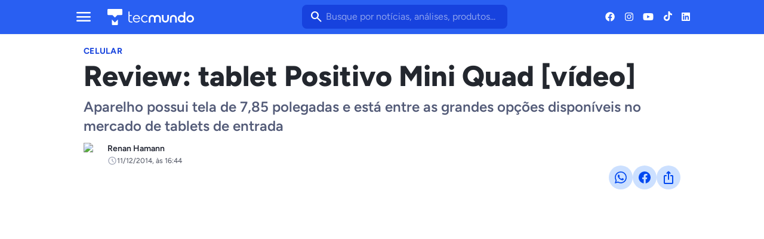

--- FILE ---
content_type: text/html; charset=utf-8
request_url: https://www.tecmundo.com.br/positivo-mini-quad/69200-analise-tablet-positivo-mini-quad-video.htm
body_size: 73755
content:
<!DOCTYPE html><html lang="pt-BR"><head><meta charSet="utf-8"/><meta name="viewport" content="width=device-width, initial-scale=1"/><link rel="preconnect" href="https://tm.ibxk.com.br" crossorigin="anonymous"/><link rel="dns-prefetch" href="https://tm.ibxk.com.br"/><link rel="preconnect" href="https://fonts.googleapis.com"/><link rel="preconnect" href="https://fonts.gstatic.com" crossorigin="anonymous"/><link rel="preconnect" href="https://tag.goadopt.io"/><link rel="dns-prefetch" href="https://tag.goadopt.io"/><link rel="preconnect" href="tag.navdmp.com"/><link rel="dns-prefetch" href="tag.navdmp.com"/><link rel="dns-prefetch" href="https://tpc.googlesyndication.com"/><link rel="preconnect" href="https://tpc.googlesyndication.com"/><link rel="preload" href="/icons/site/logo-tecmundo-main.svg" as="image" fetchPriority="high"/><link rel="preload" href="/icons/site/icon-facebook-header.svg" as="image" fetchPriority="high"/><link rel="preload" href="/icons/site/icon-instagram-header.svg" as="image" fetchPriority="high"/><link rel="preload" href="/icons/site/icon-youtube-header.svg" as="image" fetchPriority="high"/><link rel="preload" href="/icons/site/icon-tiktok-header.svg" as="image" fetchPriority="high"/><link rel="preload" href="/icons/site/icon-linkedin-header.svg" as="image" fetchPriority="high"/><link rel="preload" href="/icons/site/icon-search-header.svg" as="image" fetchPriority="high"/><title>Review: tablet Positivo Mini Quad [vídeo] | Positivo-mini-quad</title><meta name="description" content="Aparelho possui tela de 7,85 polegadas e está entre as grandes opções disponíveis no mercado de tablets de entrada"/><link rel="canonical" href="https://www.tecmundo.com.br/positivo-mini-quad/69200-analise-tablet-positivo-mini-quad-video.htm"/><meta name="robots" content="index,follow,max-snippet:-1,max-image-preview:large,max-video-preview:-1"/><meta property="og:locale" content="pt_BR"/><meta property="og:type" content="article"/><meta property="og:title" content="Review: tablet Positivo Mini Quad [vídeo]"/><meta property="og:description" content="Aparelho possui tela de 7,85 polegadas e está entre as grandes opções disponíveis no mercado de tablets de entrada"/><meta property="og:url" content="https://www.tecmundo.com.br/positivo-mini-quad/69200-analise-tablet-positivo-mini-quad-video.htm"/><meta property="og:site_name" content="TecMundo: Tudo sobre Tecnologia, Entretenimento, Ciência e Games"/><meta property="article:published_time" content="2014-12-11T18:44:35.193Z"/><meta property="article:author" content="Renan Hamann"/><meta property="og:image" content="https://tm.ibxk.com.br/2014/12/11/11173901678807.jpg?ims=1600x900/filters:format(jpg)"/><meta property="og:image:width" content="1280"/><meta property="og:image:height" content="605"/><meta property="og:image:type" content="image/jpg"/><meta property="twitter:title" content="Review: tablet Positivo Mini Quad [vídeo]"/><meta property="twitter:description" content="Aparelho possui tela de 7,85 polegadas e está entre as grandes opções disponíveis no mercado de tablets de entrada"/><meta property="twitter:image" content="https://tm.ibxk.com.br/2014/12/11/11173901678807.jpg?ims=1600x900/filters:format(jpg)"/><meta property="twitter:card" content="summary_large_image"/><meta property="twitter:site" content="@Tec_Mundo"/><link rel="preload" href="" as="image" fetchPriority="high"/><meta name="next-head-count" content="41"/><meta http-equiv="Content-Language" content="pt-br"/><link rel="shortcut icon" href="https://tm.ibxk.com.br/tecmundo/favicon.ico"/><link rel="manifest" href="/manifest.json"/><link rel="icon" type="image/png" sizes="32x32" href="/favicons/favicon@32.png"/><link rel="icon" type="image/png" sizes="16x16" href="/favicons/favicon@16.png"/><link rel="apple-touch-icon" sizes="180x180" href="/favicons/favicon@180.png"/><link rel="apple-touch-icon" sizes="167x167" href="/favicons/favicon@167.png"/><link rel="apple-touch-icon" sizes="152x152" href="/favicons/favicon@152.png"/><link rel="apple-touch-icon" sizes="120x120" href="/favicons/favicon@120.png"/><link rel="preconnect" href="https://www.google-analytics.com"/><link rel="dns-prefetch" href="https://www.google-analytics.com"/><link rel="preconnect" href="https://www.googletagmanager.com"/><link rel="dns-prefetch" href="https://www.googletagmanager.com"/><link rel="preconnect" href="https://www.googletagservices.com"/><link rel="dns-prefetch" href="https://www.googletagservices.com"/><link rel="preconnect" href="https://www.securepubads.g.doubleclick.net"/><link rel="dns-prefetch" href="https://securepubads.g.doubleclick.net"/><link rel="dns-prefetch" href="https://usr.navdmp.com"/><link rel="dns-prefetch" href="https://d.t.tailtarget.com"/><link rel="preconnect" href="https://pagead2.googlesyndication.com"/><link rel="dns-prefetch" href="https://pagead2.googlesyndication.com"/><link rel="preconnect" href="https://applets.ebxcdn.com"/><link rel="dns-prefetch" href="https://applets.ebxcdn.com"/><link rel="alternate" type="application/rss+xml" href="https://rss.tecmundo.com.br/feed"/><meta name="google-signin-client_id" content="751803164508-rpnvktbdbog3j4503ode14edmbs04uia.apps.googleusercontent.com"/><meta name="adopt-website-id" content="86c4d5da-2821-4841-91e5-c806d25dc0fe"/><meta name="AUTHOR" content="TecMundo"/><meta name="COPYRIGHT" content="Copyright (c) Grupo NZN"/><meta name="RATING" content="GENERAL"/><meta name="lomadee" content="2324685"/><meta name="apple-mobile-web-app-status-bar-style" content="default"/><meta name="apple-mobile-web-app-title" content="TecMundo"/><meta name="apple-mobile-web-app-capable" content="yes"/><meta name="mobile-web-app-capable" content="yes"/><meta name="apple-mobile-web-app-status-bar-style" content="default"/><meta name="apple-mobile-web-app-title" content="TecMundo"/><meta name="theme-color" content="#295ff2"/><meta name="msapplication-TileColor" content="#ffffff"/><meta name="msapplication-TileImage" content="/favicons/favicon@144.png"/><link rel="preconnect" href="https://fonts.gstatic.com" crossorigin /><script id="mgid-init-queue" data-nscript="beforeInteractive">
              window._mgq = window._mgq || [];
              window._mgq.push(['_mgc.load']);
            </script><script id="uol-script" data-nscript="beforeInteractive">
              (function () {
                window.universal_variable = window.universal_variable || {};
                window.universal_variable.dfp = window.universal_variable.dfp || {};
                window.uolads = window.uolad || [];

                //script para envio ao GA UOL o tipo do acesso (normal ou via refresh)
                var access_by_reload = 'nao'
                var access_data = performance?.getEntriesByType('navigation')[0]
                if(access_data && access_data.type == 'reload'){
                  access_by_reload = 'sim'
                }
                window.universal_variable.aud = window.universal_variable.aud || {};

                //ABTest videos GA UOL
                var slots = 10;
                var versionAB;
                var sendGaInfo = false;
                var path = window.location.pathname;
                var pathParts = path.split("/");
                var category = pathParts[1];
                if(category != 'voxel' && category != 'minha-serie' && category != 'produto' && category != 'ciencia' && category != 'mercado'){
                  sendGaInfo = true;
                }
                if (localStorage.getItem('version')) {
                  versionAB = localStorage.getItem('version');
                } else {
                  var random = Math.floor(Math.random() * slots);
                  versionAB = 'Slot ' + (random);
                  localStorage.setItem('version', versionAB);
                }
                var aBTestVideoResult = '';
                if (window.location.href.indexOf(".htm") > -1 && sendGaInfo) {
                  /*if(versionAB && (versionAB == 'Slot 0' || versionAB == 'Slot 1' || versionAB == 'Slot 2' || versionAB == 'Slot 3' || versionAB == 'Slot 4')) {
                    aBTestVideoResult = 'Membrana by ABTest';
                  }else if(versionAB && (versionAB == 'Slot 5' || versionAB == 'Slot 6' || versionAB == 'Slot 7' || versionAB == 'Slot 8' || versionAB == 'Slot 9')) {
                    aBTestVideoResult = 'Truvid by ABTest';
                  }*/
                  aBTestVideoResult = 'Truvid by ABTest';
                }
                window.universal_variable.aud.version = aBTestVideoResult

                window.universal_variable.aud.roomSource = access_by_reload
              })();
            </script><link rel="preload" href="/_next/static/css/9d130f4802805736.css" as="style"/><link rel="stylesheet" href="/_next/static/css/9d130f4802805736.css" data-n-g=""/><link rel="preload" href="/_next/static/css/ef46db3751d8e999.css" as="style"/><link rel="stylesheet" href="/_next/static/css/ef46db3751d8e999.css" data-n-p=""/><link rel="preload" href="/_next/static/css/b234a3a409746a0d.css" as="style"/><link rel="stylesheet" href="/_next/static/css/b234a3a409746a0d.css" data-n-p=""/><link rel="preload" href="/_next/static/css/b2cf37047dae2faf.css" as="style"/><link rel="stylesheet" href="/_next/static/css/b2cf37047dae2faf.css" data-n-p=""/><link rel="preload" href="/_next/static/css/0d50f2940cc2467c.css" as="style"/><link rel="stylesheet" href="/_next/static/css/0d50f2940cc2467c.css" data-n-p=""/><link rel="preload" href="/_next/static/css/f7b34d823a78ee1b.css" as="style"/><link rel="stylesheet" href="/_next/static/css/f7b34d823a78ee1b.css"/><link rel="preload" href="/_next/static/css/51e4980fe04d0d1e.css" as="style"/><link rel="stylesheet" href="/_next/static/css/51e4980fe04d0d1e.css"/><link rel="preload" href="/_next/static/css/a4ef375b310f649c.css" as="style"/><link rel="stylesheet" href="/_next/static/css/a4ef375b310f649c.css"/><noscript data-n-css=""></noscript><script defer="" nomodule="" src="/_next/static/chunks/polyfills-c67a75d1b6f99dc8.js"></script><script id="uoltm" src="https://tm.jsuol.com.br/uoltm.js?id=quheq9" async="" data-nscript="beforeInteractive"></script><script defer="" src="/_next/static/chunks/5635.51a853387e3c725b.js"></script><script defer="" src="/_next/static/chunks/1487.c28b69b04c564424.js"></script><script defer="" src="/_next/static/chunks/9227.99b71cf88af3dfc1.js"></script><script defer="" src="/_next/static/chunks/7816.8aff0c75e3ba4355.js"></script><script defer="" src="/_next/static/chunks/8773.9b67d6f54bbceeea.js"></script><script defer="" src="/_next/static/chunks/8463.1cc66e80ae2fff87.js"></script><script defer="" src="/_next/static/chunks/4656.af46dec00fe7215d.js"></script><script defer="" src="/_next/static/chunks/5253.cc3644886a8f34fa.js"></script><script src="/_next/static/chunks/webpack-f959922f34f7a471.js" defer=""></script><script src="/_next/static/chunks/main-a5d3afde1b51b2ab.js" defer=""></script><script src="/_next/static/chunks/pages/_app-5596933ca78f1e2b.js" defer=""></script><script src="/_next/static/chunks/6661-803532052ea7923a.js" defer=""></script><script src="/_next/static/chunks/6858-9c8e776de91caadb.js" defer=""></script><script src="/_next/static/chunks/3105-d6c78a141a4a8f26.js" defer=""></script><script src="/_next/static/chunks/4674-c922430677a4f454.js" defer=""></script><script src="/_next/static/chunks/pages/%5Bcategory%5D/%5Bslug%5D-4e8f8a5661a5b7a0.js" defer=""></script><script src="/_next/static/EA45nU_nr1ntB_2fM4mk9/_buildManifest.js" defer=""></script><script src="/_next/static/EA45nU_nr1ntB_2fM4mk9/_ssgManifest.js" defer=""></script><style data-href="https://fonts.googleapis.com/css2?family=Figtree:ital,wght@0,300..900;1,300..900&display=swap">@font-face{font-family:'Figtree';font-style:italic;font-weight:300;font-display:swap;src:url(https://fonts.gstatic.com/s/figtree/v9/_Xm9-HUzqDCFdgfMm4GnA4aZFrUvtOK3A-gdyEY.woff) format('woff')}@font-face{font-family:'Figtree';font-style:italic;font-weight:400;font-display:swap;src:url(https://fonts.gstatic.com/s/figtree/v9/_Xm9-HUzqDCFdgfMm4GnA4aZFrUvtOK3A7YdyEY.woff) format('woff')}@font-face{font-family:'Figtree';font-style:italic;font-weight:500;font-display:swap;src:url(https://fonts.gstatic.com/s/figtree/v9/_Xm9-HUzqDCFdgfMm4GnA4aZFrUvtOK3A4QdyEY.woff) format('woff')}@font-face{font-family:'Figtree';font-style:italic;font-weight:600;font-display:swap;src:url(https://fonts.gstatic.com/s/figtree/v9/_Xm9-HUzqDCFdgfMm4GnA4aZFrUvtOK3A2gayEY.woff) format('woff')}@font-face{font-family:'Figtree';font-style:italic;font-weight:700;font-display:swap;src:url(https://fonts.gstatic.com/s/figtree/v9/_Xm9-HUzqDCFdgfMm4GnA4aZFrUvtOK3A1EayEY.woff) format('woff')}@font-face{font-family:'Figtree';font-style:italic;font-weight:800;font-display:swap;src:url(https://fonts.gstatic.com/s/figtree/v9/_Xm9-HUzqDCFdgfMm4GnA4aZFrUvtOK3AzYayEY.woff) format('woff')}@font-face{font-family:'Figtree';font-style:italic;font-weight:900;font-display:swap;src:url(https://fonts.gstatic.com/s/figtree/v9/_Xm9-HUzqDCFdgfMm4GnA4aZFrUvtOK3Ax8ayEY.woff) format('woff')}@font-face{font-family:'Figtree';font-style:normal;font-weight:300;font-display:swap;src:url(https://fonts.gstatic.com/s/figtree/v9/_Xmz-HUzqDCFdgfMsYiV_F7wfS-Bs_chQF5d.woff) format('woff')}@font-face{font-family:'Figtree';font-style:normal;font-weight:400;font-display:swap;src:url(https://fonts.gstatic.com/s/figtree/v9/_Xmz-HUzqDCFdgfMsYiV_F7wfS-Bs_d_QF5d.woff) format('woff')}@font-face{font-family:'Figtree';font-style:normal;font-weight:500;font-display:swap;src:url(https://fonts.gstatic.com/s/figtree/v9/_Xmz-HUzqDCFdgfMsYiV_F7wfS-Bs_dNQF5d.woff) format('woff')}@font-face{font-family:'Figtree';font-style:normal;font-weight:600;font-display:swap;src:url(https://fonts.gstatic.com/s/figtree/v9/_Xmz-HUzqDCFdgfMsYiV_F7wfS-Bs_ehR15d.woff) format('woff')}@font-face{font-family:'Figtree';font-style:normal;font-weight:700;font-display:swap;src:url(https://fonts.gstatic.com/s/figtree/v9/_Xmz-HUzqDCFdgfMsYiV_F7wfS-Bs_eYR15d.woff) format('woff')}@font-face{font-family:'Figtree';font-style:normal;font-weight:800;font-display:swap;src:url(https://fonts.gstatic.com/s/figtree/v9/_Xmz-HUzqDCFdgfMsYiV_F7wfS-Bs_f_R15d.woff) format('woff')}@font-face{font-family:'Figtree';font-style:normal;font-weight:900;font-display:swap;src:url(https://fonts.gstatic.com/s/figtree/v9/_Xmz-HUzqDCFdgfMsYiV_F7wfS-Bs_fWR15d.woff) format('woff')}@font-face{font-family:'Figtree';font-style:italic;font-weight:300 900;font-display:swap;src:url(https://fonts.gstatic.com/s/figtree/v9/_Xmu-HUzqDCFdgfMm4GNAa5o7Cqcs8-2.woff2) format('woff2');unicode-range:U+0100-02BA,U+02BD-02C5,U+02C7-02CC,U+02CE-02D7,U+02DD-02FF,U+0304,U+0308,U+0329,U+1D00-1DBF,U+1E00-1E9F,U+1EF2-1EFF,U+2020,U+20A0-20AB,U+20AD-20C0,U+2113,U+2C60-2C7F,U+A720-A7FF}@font-face{font-family:'Figtree';font-style:italic;font-weight:300 900;font-display:swap;src:url(https://fonts.gstatic.com/s/figtree/v9/_Xmu-HUzqDCFdgfMm4GND65o7Cqcsw.woff2) format('woff2');unicode-range:U+0000-00FF,U+0131,U+0152-0153,U+02BB-02BC,U+02C6,U+02DA,U+02DC,U+0304,U+0308,U+0329,U+2000-206F,U+20AC,U+2122,U+2191,U+2193,U+2212,U+2215,U+FEFF,U+FFFD}@font-face{font-family:'Figtree';font-style:normal;font-weight:300 900;font-display:swap;src:url(https://fonts.gstatic.com/s/figtree/v9/_Xms-HUzqDCFdgfMm4q9DaRvziissg.woff2) format('woff2');unicode-range:U+0100-02BA,U+02BD-02C5,U+02C7-02CC,U+02CE-02D7,U+02DD-02FF,U+0304,U+0308,U+0329,U+1D00-1DBF,U+1E00-1E9F,U+1EF2-1EFF,U+2020,U+20A0-20AB,U+20AD-20C0,U+2113,U+2C60-2C7F,U+A720-A7FF}@font-face{font-family:'Figtree';font-style:normal;font-weight:300 900;font-display:swap;src:url(https://fonts.gstatic.com/s/figtree/v9/_Xms-HUzqDCFdgfMm4S9DaRvzig.woff2) format('woff2');unicode-range:U+0000-00FF,U+0131,U+0152-0153,U+02BB-02BC,U+02C6,U+02DA,U+02DC,U+0304,U+0308,U+0329,U+2000-206F,U+20AC,U+2122,U+2191,U+2193,U+2212,U+2215,U+FEFF,U+FFFD}</style><style data-href="https://fonts.googleapis.com/css2?family=Material+Symbols+Rounded:opsz,wght,FILL,GRAD@20..48,100..700,0..1,-50..200&display=swap">@font-face{font-family:'Material Symbols Rounded';font-style:normal;font-weight:100;font-display:swap;src:url(https://fonts.gstatic.com/s/materialsymbolsrounded/v294/syl0-zNym6YjUruM-QrEh7-nyTnjDwKNJ_190FjpZIvDmUSVOK7BDB_Qb9vUSzq3wzLK-P0J-V_Zs-QtQth3-jOcDTCVpeRL2w5rwZu2rIekXxE.woff) format('woff')}@font-face{font-family:'Material Symbols Rounded';font-style:normal;font-weight:100;font-display:swap;src:url(https://fonts.gstatic.com/s/materialsymbolsrounded/v294/syl0-zNym6YjUruM-QrEh7-nyTnjDwKNJ_190FjpZIvDmUSVOK7BDB_Qb9vUSzq3wzLK-P0J-V_Zs-QtQth3-jOcbTCVpeRL2w5rwZu2rIekXxE.woff) format('woff')}@font-face{font-family:'Material Symbols Rounded';font-style:normal;font-weight:100;font-display:swap;src:url(https://fonts.gstatic.com/s/materialsymbolsrounded/v294/syl0-zNym6YjUruM-QrEh7-nyTnjDwKNJ_190FjpZIvDmUSVOK7BDB_Qb9vUSzq3wzLK-P0J-V_Zs-QtQth3-jOcTTCVpeRL2w5rwZu2rIekXxE.woff) format('woff')}@font-face{font-family:'Material Symbols Rounded';font-style:normal;font-weight:100;font-display:swap;src:url(https://fonts.gstatic.com/s/materialsymbolsrounded/v294/syl0-zNym6YjUruM-QrEh7-nyTnjDwKNJ_190FjpZIvDmUSVOK7BDB_Qb9vUSzq3wzLK-P0J-V_Zs-QtQth3-jOcvTOVpeRL2w5rwZu2rIekXxE.woff) format('woff')}@font-face{font-family:'Material Symbols Rounded';font-style:normal;font-weight:100;font-display:swap;src:url(https://fonts.gstatic.com/s/materialsymbolsrounded/v294/syl0-zNym6YjUruM-QrEh7-nyTnjDwKNJ_190FjpZIvDmUSVOK7BDB_Qb9vUSzq3wzLK-P0J-V_Zs-QtQth3-jOc7TOVpeRL2w5rwZu2rIekXxE.woff) format('woff')}@font-face{font-family:'Material Symbols Rounded';font-style:normal;font-weight:100;font-display:swap;src:url(https://fonts.gstatic.com/s/materialsymbolsrounded/v294/syl0-zNym6YjUruM-QrEh7-nyTnjDwKNJ_190FjpZIvDmUSVOK7BDJ_vb9vUSzq3wzLK-P0J-V_Zs-QtQth3-jOcDTCVpeRL2w5rwZu2rIekXxE.woff) format('woff')}@font-face{font-family:'Material Symbols Rounded';font-style:normal;font-weight:100;font-display:swap;src:url(https://fonts.gstatic.com/s/materialsymbolsrounded/v294/syl0-zNym6YjUruM-QrEh7-nyTnjDwKNJ_190FjpZIvDmUSVOK7BDJ_vb9vUSzq3wzLK-P0J-V_Zs-QtQth3-jOcbTCVpeRL2w5rwZu2rIekXxE.woff) format('woff')}@font-face{font-family:'Material Symbols Rounded';font-style:normal;font-weight:100;font-display:swap;src:url(https://fonts.gstatic.com/s/materialsymbolsrounded/v294/syl0-zNym6YjUruM-QrEh7-nyTnjDwKNJ_190FjpZIvDmUSVOK7BDJ_vb9vUSzq3wzLK-P0J-V_Zs-QtQth3-jOcTTCVpeRL2w5rwZu2rIekXxE.woff) format('woff')}@font-face{font-family:'Material Symbols Rounded';font-style:normal;font-weight:100;font-display:swap;src:url(https://fonts.gstatic.com/s/materialsymbolsrounded/v294/syl0-zNym6YjUruM-QrEh7-nyTnjDwKNJ_190FjpZIvDmUSVOK7BDJ_vb9vUSzq3wzLK-P0J-V_Zs-QtQth3-jOcvTOVpeRL2w5rwZu2rIekXxE.woff) format('woff')}@font-face{font-family:'Material Symbols Rounded';font-style:normal;font-weight:100;font-display:swap;src:url(https://fonts.gstatic.com/s/materialsymbolsrounded/v294/syl0-zNym6YjUruM-QrEh7-nyTnjDwKNJ_190FjpZIvDmUSVOK7BDJ_vb9vUSzq3wzLK-P0J-V_Zs-QtQth3-jOc7TOVpeRL2w5rwZu2rIekXxE.woff) format('woff')}@font-face{font-family:'Material Symbols Rounded';font-style:normal;font-weight:200;font-display:swap;src:url(https://fonts.gstatic.com/s/materialsymbolsrounded/v294/syl0-zNym6YjUruM-QrEh7-nyTnjDwKNJ_190FjpZIvDmUSVOK7BDB_Qb9vUSzq3wzLK-P0J-V_Zs-QtQth3-jOcDTCVpeRL2w5rwZu2rAelXxE.woff) format('woff')}@font-face{font-family:'Material Symbols Rounded';font-style:normal;font-weight:200;font-display:swap;src:url(https://fonts.gstatic.com/s/materialsymbolsrounded/v294/syl0-zNym6YjUruM-QrEh7-nyTnjDwKNJ_190FjpZIvDmUSVOK7BDB_Qb9vUSzq3wzLK-P0J-V_Zs-QtQth3-jOcbTCVpeRL2w5rwZu2rAelXxE.woff) format('woff')}@font-face{font-family:'Material Symbols Rounded';font-style:normal;font-weight:200;font-display:swap;src:url(https://fonts.gstatic.com/s/materialsymbolsrounded/v294/syl0-zNym6YjUruM-QrEh7-nyTnjDwKNJ_190FjpZIvDmUSVOK7BDB_Qb9vUSzq3wzLK-P0J-V_Zs-QtQth3-jOcTTCVpeRL2w5rwZu2rAelXxE.woff) format('woff')}@font-face{font-family:'Material Symbols Rounded';font-style:normal;font-weight:200;font-display:swap;src:url(https://fonts.gstatic.com/s/materialsymbolsrounded/v294/syl0-zNym6YjUruM-QrEh7-nyTnjDwKNJ_190FjpZIvDmUSVOK7BDB_Qb9vUSzq3wzLK-P0J-V_Zs-QtQth3-jOcvTOVpeRL2w5rwZu2rAelXxE.woff) format('woff')}@font-face{font-family:'Material Symbols Rounded';font-style:normal;font-weight:200;font-display:swap;src:url(https://fonts.gstatic.com/s/materialsymbolsrounded/v294/syl0-zNym6YjUruM-QrEh7-nyTnjDwKNJ_190FjpZIvDmUSVOK7BDB_Qb9vUSzq3wzLK-P0J-V_Zs-QtQth3-jOc7TOVpeRL2w5rwZu2rAelXxE.woff) format('woff')}@font-face{font-family:'Material Symbols Rounded';font-style:normal;font-weight:200;font-display:swap;src:url(https://fonts.gstatic.com/s/materialsymbolsrounded/v294/syl0-zNym6YjUruM-QrEh7-nyTnjDwKNJ_190FjpZIvDmUSVOK7BDJ_vb9vUSzq3wzLK-P0J-V_Zs-QtQth3-jOcDTCVpeRL2w5rwZu2rAelXxE.woff) format('woff')}@font-face{font-family:'Material Symbols Rounded';font-style:normal;font-weight:200;font-display:swap;src:url(https://fonts.gstatic.com/s/materialsymbolsrounded/v294/syl0-zNym6YjUruM-QrEh7-nyTnjDwKNJ_190FjpZIvDmUSVOK7BDJ_vb9vUSzq3wzLK-P0J-V_Zs-QtQth3-jOcbTCVpeRL2w5rwZu2rAelXxE.woff) format('woff')}@font-face{font-family:'Material Symbols Rounded';font-style:normal;font-weight:200;font-display:swap;src:url(https://fonts.gstatic.com/s/materialsymbolsrounded/v294/syl0-zNym6YjUruM-QrEh7-nyTnjDwKNJ_190FjpZIvDmUSVOK7BDJ_vb9vUSzq3wzLK-P0J-V_Zs-QtQth3-jOcTTCVpeRL2w5rwZu2rAelXxE.woff) format('woff')}@font-face{font-family:'Material Symbols Rounded';font-style:normal;font-weight:200;font-display:swap;src:url(https://fonts.gstatic.com/s/materialsymbolsrounded/v294/syl0-zNym6YjUruM-QrEh7-nyTnjDwKNJ_190FjpZIvDmUSVOK7BDJ_vb9vUSzq3wzLK-P0J-V_Zs-QtQth3-jOcvTOVpeRL2w5rwZu2rAelXxE.woff) format('woff')}@font-face{font-family:'Material Symbols Rounded';font-style:normal;font-weight:200;font-display:swap;src:url(https://fonts.gstatic.com/s/materialsymbolsrounded/v294/syl0-zNym6YjUruM-QrEh7-nyTnjDwKNJ_190FjpZIvDmUSVOK7BDJ_vb9vUSzq3wzLK-P0J-V_Zs-QtQth3-jOc7TOVpeRL2w5rwZu2rAelXxE.woff) format('woff')}@font-face{font-family:'Material Symbols Rounded';font-style:normal;font-weight:300;font-display:swap;src:url(https://fonts.gstatic.com/s/materialsymbolsrounded/v294/syl0-zNym6YjUruM-QrEh7-nyTnjDwKNJ_190FjpZIvDmUSVOK7BDB_Qb9vUSzq3wzLK-P0J-V_Zs-QtQth3-jOcDTCVpeRL2w5rwZu2rNmlXxE.woff) format('woff')}@font-face{font-family:'Material Symbols Rounded';font-style:normal;font-weight:300;font-display:swap;src:url(https://fonts.gstatic.com/s/materialsymbolsrounded/v294/syl0-zNym6YjUruM-QrEh7-nyTnjDwKNJ_190FjpZIvDmUSVOK7BDB_Qb9vUSzq3wzLK-P0J-V_Zs-QtQth3-jOcbTCVpeRL2w5rwZu2rNmlXxE.woff) format('woff')}@font-face{font-family:'Material Symbols Rounded';font-style:normal;font-weight:300;font-display:swap;src:url(https://fonts.gstatic.com/s/materialsymbolsrounded/v294/syl0-zNym6YjUruM-QrEh7-nyTnjDwKNJ_190FjpZIvDmUSVOK7BDB_Qb9vUSzq3wzLK-P0J-V_Zs-QtQth3-jOcTTCVpeRL2w5rwZu2rNmlXxE.woff) format('woff')}@font-face{font-family:'Material Symbols Rounded';font-style:normal;font-weight:300;font-display:swap;src:url(https://fonts.gstatic.com/s/materialsymbolsrounded/v294/syl0-zNym6YjUruM-QrEh7-nyTnjDwKNJ_190FjpZIvDmUSVOK7BDB_Qb9vUSzq3wzLK-P0J-V_Zs-QtQth3-jOcvTOVpeRL2w5rwZu2rNmlXxE.woff) format('woff')}@font-face{font-family:'Material Symbols Rounded';font-style:normal;font-weight:300;font-display:swap;src:url(https://fonts.gstatic.com/s/materialsymbolsrounded/v294/syl0-zNym6YjUruM-QrEh7-nyTnjDwKNJ_190FjpZIvDmUSVOK7BDB_Qb9vUSzq3wzLK-P0J-V_Zs-QtQth3-jOc7TOVpeRL2w5rwZu2rNmlXxE.woff) format('woff')}@font-face{font-family:'Material Symbols Rounded';font-style:normal;font-weight:300;font-display:swap;src:url(https://fonts.gstatic.com/s/materialsymbolsrounded/v294/syl0-zNym6YjUruM-QrEh7-nyTnjDwKNJ_190FjpZIvDmUSVOK7BDJ_vb9vUSzq3wzLK-P0J-V_Zs-QtQth3-jOcDTCVpeRL2w5rwZu2rNmlXxE.woff) format('woff')}@font-face{font-family:'Material Symbols Rounded';font-style:normal;font-weight:300;font-display:swap;src:url(https://fonts.gstatic.com/s/materialsymbolsrounded/v294/syl0-zNym6YjUruM-QrEh7-nyTnjDwKNJ_190FjpZIvDmUSVOK7BDJ_vb9vUSzq3wzLK-P0J-V_Zs-QtQth3-jOcbTCVpeRL2w5rwZu2rNmlXxE.woff) format('woff')}@font-face{font-family:'Material Symbols Rounded';font-style:normal;font-weight:300;font-display:swap;src:url(https://fonts.gstatic.com/s/materialsymbolsrounded/v294/syl0-zNym6YjUruM-QrEh7-nyTnjDwKNJ_190FjpZIvDmUSVOK7BDJ_vb9vUSzq3wzLK-P0J-V_Zs-QtQth3-jOcTTCVpeRL2w5rwZu2rNmlXxE.woff) format('woff')}@font-face{font-family:'Material Symbols Rounded';font-style:normal;font-weight:300;font-display:swap;src:url(https://fonts.gstatic.com/s/materialsymbolsrounded/v294/syl0-zNym6YjUruM-QrEh7-nyTnjDwKNJ_190FjpZIvDmUSVOK7BDJ_vb9vUSzq3wzLK-P0J-V_Zs-QtQth3-jOcvTOVpeRL2w5rwZu2rNmlXxE.woff) format('woff')}@font-face{font-family:'Material Symbols Rounded';font-style:normal;font-weight:300;font-display:swap;src:url(https://fonts.gstatic.com/s/materialsymbolsrounded/v294/syl0-zNym6YjUruM-QrEh7-nyTnjDwKNJ_190FjpZIvDmUSVOK7BDJ_vb9vUSzq3wzLK-P0J-V_Zs-QtQth3-jOc7TOVpeRL2w5rwZu2rNmlXxE.woff) format('woff')}@font-face{font-family:'Material Symbols Rounded';font-style:normal;font-weight:400;font-display:swap;src:url(https://fonts.gstatic.com/s/materialsymbolsrounded/v294/syl0-zNym6YjUruM-QrEh7-nyTnjDwKNJ_190FjpZIvDmUSVOK7BDB_Qb9vUSzq3wzLK-P0J-V_Zs-QtQth3-jOcDTCVpeRL2w5rwZu2rIelXxE.woff) format('woff')}@font-face{font-family:'Material Symbols Rounded';font-style:normal;font-weight:400;font-display:swap;src:url(https://fonts.gstatic.com/s/materialsymbolsrounded/v294/syl0-zNym6YjUruM-QrEh7-nyTnjDwKNJ_190FjpZIvDmUSVOK7BDB_Qb9vUSzq3wzLK-P0J-V_Zs-QtQth3-jOcbTCVpeRL2w5rwZu2rIelXxE.woff) format('woff')}@font-face{font-family:'Material Symbols Rounded';font-style:normal;font-weight:400;font-display:swap;src:url(https://fonts.gstatic.com/s/materialsymbolsrounded/v294/syl0-zNym6YjUruM-QrEh7-nyTnjDwKNJ_190FjpZIvDmUSVOK7BDB_Qb9vUSzq3wzLK-P0J-V_Zs-QtQth3-jOcTTCVpeRL2w5rwZu2rIelXxE.woff) format('woff')}@font-face{font-family:'Material Symbols Rounded';font-style:normal;font-weight:400;font-display:swap;src:url(https://fonts.gstatic.com/s/materialsymbolsrounded/v294/syl0-zNym6YjUruM-QrEh7-nyTnjDwKNJ_190FjpZIvDmUSVOK7BDB_Qb9vUSzq3wzLK-P0J-V_Zs-QtQth3-jOcvTOVpeRL2w5rwZu2rIelXxE.woff) format('woff')}@font-face{font-family:'Material Symbols Rounded';font-style:normal;font-weight:400;font-display:swap;src:url(https://fonts.gstatic.com/s/materialsymbolsrounded/v294/syl0-zNym6YjUruM-QrEh7-nyTnjDwKNJ_190FjpZIvDmUSVOK7BDB_Qb9vUSzq3wzLK-P0J-V_Zs-QtQth3-jOc7TOVpeRL2w5rwZu2rIelXxE.woff) format('woff')}@font-face{font-family:'Material Symbols Rounded';font-style:normal;font-weight:400;font-display:swap;src:url(https://fonts.gstatic.com/s/materialsymbolsrounded/v294/syl0-zNym6YjUruM-QrEh7-nyTnjDwKNJ_190FjpZIvDmUSVOK7BDJ_vb9vUSzq3wzLK-P0J-V_Zs-QtQth3-jOcDTCVpeRL2w5rwZu2rIelXxE.woff) format('woff')}@font-face{font-family:'Material Symbols Rounded';font-style:normal;font-weight:400;font-display:swap;src:url(https://fonts.gstatic.com/s/materialsymbolsrounded/v294/syl0-zNym6YjUruM-QrEh7-nyTnjDwKNJ_190FjpZIvDmUSVOK7BDJ_vb9vUSzq3wzLK-P0J-V_Zs-QtQth3-jOcbTCVpeRL2w5rwZu2rIelXxE.woff) format('woff')}@font-face{font-family:'Material Symbols Rounded';font-style:normal;font-weight:400;font-display:swap;src:url(https://fonts.gstatic.com/s/materialsymbolsrounded/v294/syl0-zNym6YjUruM-QrEh7-nyTnjDwKNJ_190FjpZIvDmUSVOK7BDJ_vb9vUSzq3wzLK-P0J-V_Zs-QtQth3-jOcTTCVpeRL2w5rwZu2rIelXxE.woff) format('woff')}@font-face{font-family:'Material Symbols Rounded';font-style:normal;font-weight:400;font-display:swap;src:url(https://fonts.gstatic.com/s/materialsymbolsrounded/v294/syl0-zNym6YjUruM-QrEh7-nyTnjDwKNJ_190FjpZIvDmUSVOK7BDJ_vb9vUSzq3wzLK-P0J-V_Zs-QtQth3-jOcvTOVpeRL2w5rwZu2rIelXxE.woff) format('woff')}@font-face{font-family:'Material Symbols Rounded';font-style:normal;font-weight:400;font-display:swap;src:url(https://fonts.gstatic.com/s/materialsymbolsrounded/v294/syl0-zNym6YjUruM-QrEh7-nyTnjDwKNJ_190FjpZIvDmUSVOK7BDJ_vb9vUSzq3wzLK-P0J-V_Zs-QtQth3-jOc7TOVpeRL2w5rwZu2rIelXxE.woff) format('woff')}@font-face{font-family:'Material Symbols Rounded';font-style:normal;font-weight:500;font-display:swap;src:url(https://fonts.gstatic.com/s/materialsymbolsrounded/v294/syl0-zNym6YjUruM-QrEh7-nyTnjDwKNJ_190FjpZIvDmUSVOK7BDB_Qb9vUSzq3wzLK-P0J-V_Zs-QtQth3-jOcDTCVpeRL2w5rwZu2rLWlXxE.woff) format('woff')}@font-face{font-family:'Material Symbols Rounded';font-style:normal;font-weight:500;font-display:swap;src:url(https://fonts.gstatic.com/s/materialsymbolsrounded/v294/syl0-zNym6YjUruM-QrEh7-nyTnjDwKNJ_190FjpZIvDmUSVOK7BDB_Qb9vUSzq3wzLK-P0J-V_Zs-QtQth3-jOcbTCVpeRL2w5rwZu2rLWlXxE.woff) format('woff')}@font-face{font-family:'Material Symbols Rounded';font-style:normal;font-weight:500;font-display:swap;src:url(https://fonts.gstatic.com/s/materialsymbolsrounded/v294/syl0-zNym6YjUruM-QrEh7-nyTnjDwKNJ_190FjpZIvDmUSVOK7BDB_Qb9vUSzq3wzLK-P0J-V_Zs-QtQth3-jOcTTCVpeRL2w5rwZu2rLWlXxE.woff) format('woff')}@font-face{font-family:'Material Symbols Rounded';font-style:normal;font-weight:500;font-display:swap;src:url(https://fonts.gstatic.com/s/materialsymbolsrounded/v294/syl0-zNym6YjUruM-QrEh7-nyTnjDwKNJ_190FjpZIvDmUSVOK7BDB_Qb9vUSzq3wzLK-P0J-V_Zs-QtQth3-jOcvTOVpeRL2w5rwZu2rLWlXxE.woff) format('woff')}@font-face{font-family:'Material Symbols Rounded';font-style:normal;font-weight:500;font-display:swap;src:url(https://fonts.gstatic.com/s/materialsymbolsrounded/v294/syl0-zNym6YjUruM-QrEh7-nyTnjDwKNJ_190FjpZIvDmUSVOK7BDB_Qb9vUSzq3wzLK-P0J-V_Zs-QtQth3-jOc7TOVpeRL2w5rwZu2rLWlXxE.woff) format('woff')}@font-face{font-family:'Material Symbols Rounded';font-style:normal;font-weight:500;font-display:swap;src:url(https://fonts.gstatic.com/s/materialsymbolsrounded/v294/syl0-zNym6YjUruM-QrEh7-nyTnjDwKNJ_190FjpZIvDmUSVOK7BDJ_vb9vUSzq3wzLK-P0J-V_Zs-QtQth3-jOcDTCVpeRL2w5rwZu2rLWlXxE.woff) format('woff')}@font-face{font-family:'Material Symbols Rounded';font-style:normal;font-weight:500;font-display:swap;src:url(https://fonts.gstatic.com/s/materialsymbolsrounded/v294/syl0-zNym6YjUruM-QrEh7-nyTnjDwKNJ_190FjpZIvDmUSVOK7BDJ_vb9vUSzq3wzLK-P0J-V_Zs-QtQth3-jOcbTCVpeRL2w5rwZu2rLWlXxE.woff) format('woff')}@font-face{font-family:'Material Symbols Rounded';font-style:normal;font-weight:500;font-display:swap;src:url(https://fonts.gstatic.com/s/materialsymbolsrounded/v294/syl0-zNym6YjUruM-QrEh7-nyTnjDwKNJ_190FjpZIvDmUSVOK7BDJ_vb9vUSzq3wzLK-P0J-V_Zs-QtQth3-jOcTTCVpeRL2w5rwZu2rLWlXxE.woff) format('woff')}@font-face{font-family:'Material Symbols Rounded';font-style:normal;font-weight:500;font-display:swap;src:url(https://fonts.gstatic.com/s/materialsymbolsrounded/v294/syl0-zNym6YjUruM-QrEh7-nyTnjDwKNJ_190FjpZIvDmUSVOK7BDJ_vb9vUSzq3wzLK-P0J-V_Zs-QtQth3-jOcvTOVpeRL2w5rwZu2rLWlXxE.woff) format('woff')}@font-face{font-family:'Material Symbols Rounded';font-style:normal;font-weight:500;font-display:swap;src:url(https://fonts.gstatic.com/s/materialsymbolsrounded/v294/syl0-zNym6YjUruM-QrEh7-nyTnjDwKNJ_190FjpZIvDmUSVOK7BDJ_vb9vUSzq3wzLK-P0J-V_Zs-QtQth3-jOc7TOVpeRL2w5rwZu2rLWlXxE.woff) format('woff')}@font-face{font-family:'Material Symbols Rounded';font-style:normal;font-weight:600;font-display:swap;src:url(https://fonts.gstatic.com/s/materialsymbolsrounded/v294/syl0-zNym6YjUruM-QrEh7-nyTnjDwKNJ_190FjpZIvDmUSVOK7BDB_Qb9vUSzq3wzLK-P0J-V_Zs-QtQth3-jOcDTCVpeRL2w5rwZu2rFmiXxE.woff) format('woff')}@font-face{font-family:'Material Symbols Rounded';font-style:normal;font-weight:600;font-display:swap;src:url(https://fonts.gstatic.com/s/materialsymbolsrounded/v294/syl0-zNym6YjUruM-QrEh7-nyTnjDwKNJ_190FjpZIvDmUSVOK7BDB_Qb9vUSzq3wzLK-P0J-V_Zs-QtQth3-jOcbTCVpeRL2w5rwZu2rFmiXxE.woff) format('woff')}@font-face{font-family:'Material Symbols Rounded';font-style:normal;font-weight:600;font-display:swap;src:url(https://fonts.gstatic.com/s/materialsymbolsrounded/v294/syl0-zNym6YjUruM-QrEh7-nyTnjDwKNJ_190FjpZIvDmUSVOK7BDB_Qb9vUSzq3wzLK-P0J-V_Zs-QtQth3-jOcTTCVpeRL2w5rwZu2rFmiXxE.woff) format('woff')}@font-face{font-family:'Material Symbols Rounded';font-style:normal;font-weight:600;font-display:swap;src:url(https://fonts.gstatic.com/s/materialsymbolsrounded/v294/syl0-zNym6YjUruM-QrEh7-nyTnjDwKNJ_190FjpZIvDmUSVOK7BDB_Qb9vUSzq3wzLK-P0J-V_Zs-QtQth3-jOcvTOVpeRL2w5rwZu2rFmiXxE.woff) format('woff')}@font-face{font-family:'Material Symbols Rounded';font-style:normal;font-weight:600;font-display:swap;src:url(https://fonts.gstatic.com/s/materialsymbolsrounded/v294/syl0-zNym6YjUruM-QrEh7-nyTnjDwKNJ_190FjpZIvDmUSVOK7BDB_Qb9vUSzq3wzLK-P0J-V_Zs-QtQth3-jOc7TOVpeRL2w5rwZu2rFmiXxE.woff) format('woff')}@font-face{font-family:'Material Symbols Rounded';font-style:normal;font-weight:600;font-display:swap;src:url(https://fonts.gstatic.com/s/materialsymbolsrounded/v294/syl0-zNym6YjUruM-QrEh7-nyTnjDwKNJ_190FjpZIvDmUSVOK7BDJ_vb9vUSzq3wzLK-P0J-V_Zs-QtQth3-jOcDTCVpeRL2w5rwZu2rFmiXxE.woff) format('woff')}@font-face{font-family:'Material Symbols Rounded';font-style:normal;font-weight:600;font-display:swap;src:url(https://fonts.gstatic.com/s/materialsymbolsrounded/v294/syl0-zNym6YjUruM-QrEh7-nyTnjDwKNJ_190FjpZIvDmUSVOK7BDJ_vb9vUSzq3wzLK-P0J-V_Zs-QtQth3-jOcbTCVpeRL2w5rwZu2rFmiXxE.woff) format('woff')}@font-face{font-family:'Material Symbols Rounded';font-style:normal;font-weight:600;font-display:swap;src:url(https://fonts.gstatic.com/s/materialsymbolsrounded/v294/syl0-zNym6YjUruM-QrEh7-nyTnjDwKNJ_190FjpZIvDmUSVOK7BDJ_vb9vUSzq3wzLK-P0J-V_Zs-QtQth3-jOcTTCVpeRL2w5rwZu2rFmiXxE.woff) format('woff')}@font-face{font-family:'Material Symbols Rounded';font-style:normal;font-weight:600;font-display:swap;src:url(https://fonts.gstatic.com/s/materialsymbolsrounded/v294/syl0-zNym6YjUruM-QrEh7-nyTnjDwKNJ_190FjpZIvDmUSVOK7BDJ_vb9vUSzq3wzLK-P0J-V_Zs-QtQth3-jOcvTOVpeRL2w5rwZu2rFmiXxE.woff) format('woff')}@font-face{font-family:'Material Symbols Rounded';font-style:normal;font-weight:600;font-display:swap;src:url(https://fonts.gstatic.com/s/materialsymbolsrounded/v294/syl0-zNym6YjUruM-QrEh7-nyTnjDwKNJ_190FjpZIvDmUSVOK7BDJ_vb9vUSzq3wzLK-P0J-V_Zs-QtQth3-jOc7TOVpeRL2w5rwZu2rFmiXxE.woff) format('woff')}@font-face{font-family:'Material Symbols Rounded';font-style:normal;font-weight:700;font-display:swap;src:url(https://fonts.gstatic.com/s/materialsymbolsrounded/v294/syl0-zNym6YjUruM-QrEh7-nyTnjDwKNJ_190FjpZIvDmUSVOK7BDB_Qb9vUSzq3wzLK-P0J-V_Zs-QtQth3-jOcDTCVpeRL2w5rwZu2rGCiXxE.woff) format('woff')}@font-face{font-family:'Material Symbols Rounded';font-style:normal;font-weight:700;font-display:swap;src:url(https://fonts.gstatic.com/s/materialsymbolsrounded/v294/syl0-zNym6YjUruM-QrEh7-nyTnjDwKNJ_190FjpZIvDmUSVOK7BDB_Qb9vUSzq3wzLK-P0J-V_Zs-QtQth3-jOcbTCVpeRL2w5rwZu2rGCiXxE.woff) format('woff')}@font-face{font-family:'Material Symbols Rounded';font-style:normal;font-weight:700;font-display:swap;src:url(https://fonts.gstatic.com/s/materialsymbolsrounded/v294/syl0-zNym6YjUruM-QrEh7-nyTnjDwKNJ_190FjpZIvDmUSVOK7BDB_Qb9vUSzq3wzLK-P0J-V_Zs-QtQth3-jOcTTCVpeRL2w5rwZu2rGCiXxE.woff) format('woff')}@font-face{font-family:'Material Symbols Rounded';font-style:normal;font-weight:700;font-display:swap;src:url(https://fonts.gstatic.com/s/materialsymbolsrounded/v294/syl0-zNym6YjUruM-QrEh7-nyTnjDwKNJ_190FjpZIvDmUSVOK7BDB_Qb9vUSzq3wzLK-P0J-V_Zs-QtQth3-jOcvTOVpeRL2w5rwZu2rGCiXxE.woff) format('woff')}@font-face{font-family:'Material Symbols Rounded';font-style:normal;font-weight:700;font-display:swap;src:url(https://fonts.gstatic.com/s/materialsymbolsrounded/v294/syl0-zNym6YjUruM-QrEh7-nyTnjDwKNJ_190FjpZIvDmUSVOK7BDB_Qb9vUSzq3wzLK-P0J-V_Zs-QtQth3-jOc7TOVpeRL2w5rwZu2rGCiXxE.woff) format('woff')}@font-face{font-family:'Material Symbols Rounded';font-style:normal;font-weight:700;font-display:swap;src:url(https://fonts.gstatic.com/s/materialsymbolsrounded/v294/syl0-zNym6YjUruM-QrEh7-nyTnjDwKNJ_190FjpZIvDmUSVOK7BDJ_vb9vUSzq3wzLK-P0J-V_Zs-QtQth3-jOcDTCVpeRL2w5rwZu2rGCiXxE.woff) format('woff')}@font-face{font-family:'Material Symbols Rounded';font-style:normal;font-weight:700;font-display:swap;src:url(https://fonts.gstatic.com/s/materialsymbolsrounded/v294/syl0-zNym6YjUruM-QrEh7-nyTnjDwKNJ_190FjpZIvDmUSVOK7BDJ_vb9vUSzq3wzLK-P0J-V_Zs-QtQth3-jOcbTCVpeRL2w5rwZu2rGCiXxE.woff) format('woff')}@font-face{font-family:'Material Symbols Rounded';font-style:normal;font-weight:700;font-display:swap;src:url(https://fonts.gstatic.com/s/materialsymbolsrounded/v294/syl0-zNym6YjUruM-QrEh7-nyTnjDwKNJ_190FjpZIvDmUSVOK7BDJ_vb9vUSzq3wzLK-P0J-V_Zs-QtQth3-jOcTTCVpeRL2w5rwZu2rGCiXxE.woff) format('woff')}@font-face{font-family:'Material Symbols Rounded';font-style:normal;font-weight:700;font-display:swap;src:url(https://fonts.gstatic.com/s/materialsymbolsrounded/v294/syl0-zNym6YjUruM-QrEh7-nyTnjDwKNJ_190FjpZIvDmUSVOK7BDJ_vb9vUSzq3wzLK-P0J-V_Zs-QtQth3-jOcvTOVpeRL2w5rwZu2rGCiXxE.woff) format('woff')}@font-face{font-family:'Material Symbols Rounded';font-style:normal;font-weight:700;font-display:swap;src:url(https://fonts.gstatic.com/s/materialsymbolsrounded/v294/syl0-zNym6YjUruM-QrEh7-nyTnjDwKNJ_190FjpZIvDmUSVOK7BDJ_vb9vUSzq3wzLK-P0J-V_Zs-QtQth3-jOc7TOVpeRL2w5rwZu2rGCiXxE.woff) format('woff')}.material-symbols-rounded{font-family:'Material Symbols Rounded';font-weight:normal;font-style:normal;font-size:24px;line-height:1;letter-spacing:normal;text-transform:none;display:inline-block;white-space:nowrap;word-wrap:normal;direction:ltr;font-feature-settings:'liga'}@font-face{font-family:'Material Symbols Rounded';font-style:normal;font-weight:100 700;font-display:swap;src:url(https://fonts.gstatic.com/s/materialsymbolsrounded/v294/sykg-zNym6YjUruM-QrEh7-nyTnjDwKNJ_190FjzaqkNCeE.woff2) format('woff2')}.material-symbols-rounded{font-family:'Material Symbols Rounded';font-weight:normal;font-style:normal;font-size:24px;line-height:1;letter-spacing:normal;text-transform:none;display:inline-block;white-space:nowrap;word-wrap:normal;direction:ltr;-webkit-font-feature-settings:'liga';-webkit-font-smoothing:antialiased}</style></head><body><noscript><iframe src="https://www.googletagmanager.com/ns.html?id=GTM-MGN2N24C" height="0" width="0" style="display:none;visibility:hidden"></iframe></noscript><div id="__next"><main class="content-area w-full tecmundo-page"><section class="background-ads bg-transparent xl:bg-extended-blue-gray-100 pt-[70px]"><div id="tecmundo_premium"><div class="background-ads"><div id="premium"><div class="styles_ads_placeholder__WuQuG bottom_label  is-desktop" data-label="" style="min-height:100%"></div></div></div></div></section><header class="styles_header__udZKm bg-theme-fill-brand-base relative z-20 px-4 sm:px-10"><div class="container mx-auto pt-[8px] pb-[9px] flex flex-wrap items-center justify-between w-full"><div class="flex items-center"><div class="inline-flex cursor-pointer items-center p-2 pl-0 h-10 justify-center btn-open-menu"><i class="material-symbols-rounded styles_customIcon__XBYg9 false size-32 " style="color:#fff">menu</i></div><a href="/" aria-label="TecMundo" title="TecMundo: Tudo sobre Tecnologia, Entretenimento, Ciência e Games" class="ml-2 mr-2 sm:mx-4"><img alt="Tecmundo" fetchPriority="high" width="145" height="27" decoding="async" data-nimg="1" style="color:transparent" src="/icons/site/logo-tecmundo-main.svg"/></a></div><div class="relative max-w-full hidden sm:flex"><input type="text" name="q" placeholder="Busque por notícias, análises, produtos..." aria-label="TecMundoButtonSearch" autoComplete="off" id="searchMenuInput" class="w-[344px] max-w-full pl-10 px-4 py-2 outline-none text-base  font-normal text-default-white rounded-lg bg-theme-fill-brand-dark placeholder:text-theme-typography-label-text-over-brand outline-1 outline-offset-0 hover:outline-theme-fill-brand-light focus:outline-[3px] focus:outline-theme-fill-brand-light transition-all border-none"/><label class="cursor-pointer"><div class="absolute left-3 top-1/2 transform -translate-y-1/2 flex items-center"><i class="material-symbols-rounded styles_customIcon__XBYg9 false size-24 " style="color:#fff">search</i></div></label></div><div class="flex items-center"><div class="hidden items-center space-x-4 sm:flex"><a href="https://www.facebook.com/tecmundo/?locale=pt_BR" aria-label="Ícone do Facebook"><img alt="Facebook" fetchPriority="high" width="16" height="16" decoding="async" data-nimg="1" style="color:transparent" src="/icons/site/icon-facebook-header.svg"/></a><a href="https://www.instagram.com/tecmundo/?hl=en" aria-label="Ícone do Instagram"><img alt="Instagram" fetchPriority="high" width="15" height="15" decoding="async" data-nimg="1" style="color:transparent" src="/icons/site/icon-instagram-header.svg"/></a><a href="https://www.youtube.com/@tecmundo?sub_confirmation=1" aria-label="Ícone do YouTube"><img alt="Youtube" fetchPriority="high" width="18" height="12" decoding="async" data-nimg="1" style="color:transparent" src="/icons/site/icon-youtube-header.svg"/></a><a href="https://www.tiktok.com/@tecmundo?lang=en" aria-label="Ícone do TikTok"><img alt="TikTok" fetchPriority="high" width="15" height="18" decoding="async" data-nimg="1" style="color:transparent" src="/icons/site/icon-tiktok-header.svg"/></a><a href="https://www.linkedin.com/company/tecmundo" aria-label="Ícone do LinkedIn"><img alt="LinkedIn" fetchPriority="high" width="14" height="14" decoding="async" data-nimg="1" style="color:transparent" src="/icons/site/icon-linkedin-header.svg"/></a></div><button class="flex sm:hidden p-2 btn-open-search-menu" aria-label="Botão de pesquisa"><img alt="Buscar" fetchPriority="high" width="18" height="18" decoding="async" data-nimg="1" style="color:transparent" src="/icons/site/icon-search-header.svg"/></button></div></div></header><script type="application/ld+json">{"@context":"https://schema.org","@graph":[{"@type":"NewsArticle","@id":"https://www.tecmundo.com.br/positivo-mini-quad/69200-analise-tablet-positivo-mini-quad-video.htm","headline":"Review: tablet Positivo Mini Quad [vídeo]","alternativeHeadline":"Aparelho possui tela de 7,85 polegadas e está entre as grandes opções disponíveis no mercado de tablets de entrada","url":"https://www.tecmundo.com.br/positivo-mini-quad/69200-analise-tablet-positivo-mini-quad-video.htm","articleBody":"\nA Positivo Inform&aacute;tica&nbsp;acaba de colocar um novo tablet&nbsp;no mercado brasileiro. Trata-se da evolu&ccedil;&atilde;o do Positivo Mini, que desta vez surge com um processador quad-core da Intel e passa a se chamar Mini Quad. O aparelho teve uma s&eacute;rie de modifica&ccedil;&otilde;es em rela&ccedil;&atilde;o ao hardware utilizado no antecessor, e isso deve refletir em bons avan&ccedil;os no desempenho.\nO pre&ccedil;o sugerido pela fabricante para a venda no varejo &eacute; de R$ 599, mas &eacute; poss&iacute;vel encontrar o aparelho em diversos revendedores por pre&ccedil;os que est&atilde;o abaixo dos R$ 500 &mdash; incluindo grandes lojas brasileiras. E ser&aacute; que esse valor &eacute; condizente com o que o dispositivo apresenta? &Eacute; o que n&oacute;s vamos descobrir agora mesmo.\nVale lembrar que o Positivo Mini Quad &eacute; um tablet de entrada e possui recursos voltados a consumidores que est&atilde;o ingressando no segmento, al&eacute;m de outros que est&atilde;o em busca de ferramentas mais port&aacute;teis para trabalho ou faculdade.\n\nDesign\n&Eacute; vis&iacute;vel que a Positivo Inform&aacute;tica est&aacute; investindo muito mais em design atualmente. Os aparelhos mais recentes produzidos pela empresa brasileira costumam surgir com tra&ccedil;os bem bonitos, e o Positivo Mini Quad tamb&eacute;m corresponde a isso. Basta olhar para o aparelho de frente para ver que ele traz uma estrutura bonita e bem organizada, sem bordas excessivas ou &aacute;reas sem utilidade.\n\nApesar de ele ser bonito, &eacute; preciso apontar algumas das falhas que fazem parte desta estrutura principal. O tablet &eacute; bem mais pesado do que se espera de um dispositivo de pouco menos de 8 polegadas, e isso pode acabar incomodando um pouco os consumidores mais exigentes, principalmente pelo fato de que essa caracter&iacute;stica pode reduzir a experi&ecirc;ncia de portabilidade.\nOutra quest&atilde;o que precisa ser levada em considera&ccedil;&atilde;o est&aacute; na disposi&ccedil;&atilde;o dos bot&otilde;es f&iacute;sicos. Tanto os utilizados para o controle de volume quanto o de ativa&ccedil;&atilde;o de tela est&atilde;o na parte lateral-traseira do aparelho. O problema &eacute; que esse setor do equipamento &eacute; bem curvil&iacute;neo e por isso fica quase imposs&iacute;vel acessar os bot&otilde;es sem levant&aacute;-lo. Ou seja, n&atilde;o &eacute; f&aacute;cil us&aacute;-los com o tablet est&aacute;tico sobre a mesa.\nTela\nA tela utilizada na constru&ccedil;&atilde;o do Mini Quad possui 7,85 polegadas e fica bem pr&oacute;xima dos displays dos iPads mini. Contando com painel IPS, ela apresenta uma excelente capacidade de ilumina&ccedil;&atilde;o para que possa ser usada at&eacute; mesmo em ambientes mais claros. Outro ponto bem positivo do display est&aacute; no &acirc;ngulo de vis&atilde;o, que permite a f&aacute;cil utiliza&ccedil;&atilde;o e visualiza&ccedil;&atilde;o sem que seja necess&aacute;rio estar diretamente em frente ao gadget.\n\nComo acontece com qualquer aparelho em que os comandos s&atilde;o feitos majoritariamente por toques em tela, tamb&eacute;m &eacute; vital analisarmos como ela se comporta em rela&ccedil;&atilde;o a isso. E &eacute; preciso dizer que em nenhum momento de nossas an&aacute;lises encontramos qualquer problema. O tempo de resposta do Mini Quad da Positivo Inform&aacute;tica realmente &eacute; excelente e garante &oacute;timos resultados.\nO que pode incomodar um pouco &eacute; a resolu&ccedil;&atilde;o da tela presente no tablet. S&atilde;o apenas 1024x768 pixels, e isso pode resultar em imagens muito pixeladas em diversos momentos. &Eacute; poss&iacute;vel citar jogos mais modernos, o navegador de internet e at&eacute; mesmo a interface-padr&atilde;o como locais em que os pixels ficam bem vis&iacute;veis por conta da baixa resolu&ccedil;&atilde;o.\n\nInterface\nO tablet Positivo Mini Quad conta com o sistema operacional Android 4.2 Jelly Bean. Como j&aacute; era de esperar, ele chegou ao mercado com uma vers&atilde;o modificada deste sistema, uma vez que diversas funcionalidades e aplicativos foram adicionados para o consumidor brasileiro. Isso &eacute; vis&iacute;vel desde a utiliza&ccedil;&atilde;o das &Aacute;reas de trabalho at&eacute; a presen&ccedil;a de diversos apps.\n\nPor padr&atilde;o, a &Aacute;rea de trabalho &eacute; dividida em v&aacute;rios setores com as principais ferramentas para cada tipo de consumidor. H&aacute; alguns jogos j&aacute; instalados e tamb&eacute;m aplicativos para gerenciamento de documentos, execu&ccedil;&atilde;o de arquivos multim&iacute;dia e muito mais. Tamb&eacute;m h&aacute; alguns apps voltados aos usu&aacute;rios iniciantes, com tutorais e m&eacute;todos de simples utiliza&ccedil;&atilde;o.\nFelizmente, mesmo com todos os guias que fazem parte do aparelho, ele est&aacute; longe de parecer polu&iacute;do. Consumidores que j&aacute; possuem mais experi&ecirc;ncia com o Android podem at&eacute; se incomodar no come&ccedil;o por causa da utiliza&ccedil;&atilde;o com tutoriais, mas isso tudo pode ser cancelado em poucos minutos.\nDesempenho\nComo o pr&oacute;prio nome do tablet deixa claro, o trunfo dele no mercado est&aacute; no fato de o processador ser muito superior ao presente na vers&atilde;o anterior do dispositivo. Desta vez, a fabricante instalou um Intel Atom quad-core de alto desempenho e baixo consumo de energia el&eacute;trica, podendo chegar ao clock m&aacute;ximo de 1,8 GHz.\n\nIsso permite que grande parte dos jogos e aplicativos dispon&iacute;veis na Play Store sejam executados com qualidade. &Eacute; preciso dizer que por contar com apenas 1 GB de mem&oacute;ria RAM, este hardware pode n&atilde;o ser muito poderoso durante a altern&acirc;ncia entre tarefas abertas em segundo plano e tamb&eacute;m para o armazenamento de informa&ccedil;&otilde;es de v&aacute;rias abas no navegador.\nMesmo assim, ele se mostra competente na maior parte do tempo. &Eacute; preciso mencionar que jogos mais pesados podem rodar com pouca fluidez. Pela aus&ecirc;ncia de uma GPU mais potente, o Mini Quad acaba n&atilde;o computando os gr&aacute;ficos com tanta rapidez. Isso n&atilde;o significa perdas em todos os games, mas h&aacute; momentos em que alguns leves travamentos podem ser notados.\nAn&aacute;lise de benchmarks\nUtilizamos diversos aplicativos de medi&ccedil;&atilde;o de desempenho para que possamos saber como os aparelhos se saem em compara&ccedil;&atilde;o com concorrentes. Abaixo voc&ecirc; pode conferir uma r&aacute;pida compara&ccedil;&atilde;o do Positivo Mini Quad com outros tablets de baixo custo que est&atilde;o no mercado. Como fica claro, ele se saiu muito bem e ficou atr&aacute;s apenas do Dell Streak 7 &mdash; vencendo o Acer Iconia One 7, TecToy Veloce e tamb&eacute;m o LG G Pad 7.0.\n\nBateria\nComo sempre deixamos claro, um aparelho port&aacute;til precisa garantir que os consumidores possam utiliz&aacute;-lo sem ter que recorrer com frequ&ecirc;ncias &agrave;s tomadas mais pr&oacute;ximas. Ou seja, &eacute; necess&aacute;rio que a bateria do dispositivo tenha autonomia para permitir que diversas fun&ccedil;&otilde;es sejam executadas por per&iacute;odos de tempo regulares. E nesse ponto, o Positivo Mini Quad realmente se saiu bem.\nEm nossos testes, pudemos notar que a bateria de 4.300 mAh &eacute; suficiente para permitir a navega&ccedil;&atilde;o na internet e tamb&eacute;m a execu&ccedil;&atilde;o de aplicativos com menos recursos gr&aacute;ficos por v&aacute;rias horas. Para assistir a v&iacute;deos ou executar games, a autonomia &eacute; um pouco menos longa, mas ainda assim n&atilde;o h&aacute; reclama&ccedil;&otilde;es referentes a isso. Em suma, &eacute; poss&iacute;vel usar o tablet sem medo.\nC&acirc;mera\nComo estamos falando de um tablet, &eacute; preciso ter em mente que n&atilde;o devemos esperar que a c&acirc;mera seja um dos principais pontos do aparelho. Isso n&atilde;o acontece em nenhum dispositivo deste tipo, e isso vale tamb&eacute;m para o Positivo Mini Quad. O tablet conta com uma c&acirc;mera frontal VGA e uma traseira de 5 megapixels, ambas sendo bem satisfat&oacute;rias para o que se esperava.\nGaleria 1\nA frontal, apesar de apresentar baixa resolu&ccedil;&atilde;o, &eacute; suficiente para videoconfer&ecirc;ncias e at&eacute; mesmo para selfies em diversos momentos. A traseira consegue mostrar bons resultados em fotografias comuns, mas deixa a desejar no quesito defini&ccedil;&atilde;o. Isso &eacute; bem vis&iacute;vel, pois as fotografias se mostram &ldquo;manchadas&rdquo; ou borradas, com cores chapadas e poucos detalhes que realmente chamam aten&ccedil;&atilde;o.\nComo j&aacute; dissemos, n&atilde;o esperamos que uma c&acirc;mera de um tablet seja revolucion&aacute;ria &ndash; at&eacute; porque utilizar os aparelhos com quase 8 polegadas para isso &eacute; desconfort&aacute;vel, e n&atilde;o importa qual seja o tablet a que estamos nos referindo. Por essa raz&atilde;o, podemos dizer que o Mini Quad n&atilde;o deixa a desejar em rela&ccedil;&atilde;o a seus concorrentes e consegue entregar fotografias condizentes com os tops do mercado de tablets.\n&Aacute;udio\nUma das principais fun&ccedil;&otilde;es de um tablet est&aacute; ligada ao entretenimento: a reprodu&ccedil;&atilde;o de conte&uacute;dos multim&iacute;dia. Mas a verdade &eacute; que nem sempre estamos dispostos a assistir a nossos filmes ou seriados favoritos com a utiliza&ccedil;&atilde;o de fones de ouvido. Por isso, se espera que um tablet possua um sistema de &aacute;udio competente, que ofere&ccedil;a resultados at&eacute; mesmo similares a notebooks.\n\nO Mini Quad exibe &aacute;udio com volume bem satisfat&oacute;rio. Em resumo, ele &eacute; bem alto e pode ser ouvido por mais de uma pessoa, sem qualquer problema. O problema est&aacute; no fato de que isso ocorre sem muita defini&ccedil;&atilde;o das notas que s&atilde;o reproduzidas em cada momento. Para m&uacute;sicas isso fica muito claro, uma vez que todos os graves acabam sendo anulados pelo chiado dos alto-falantes.\nSe estivermos nos referindo a v&iacute;deos, chegamos ao mesmo ponto. O tablet permite que os di&aacute;logos sejam ouvidos sem qualquer problema, mas basta que efeitos sonoros surjam para que fique claro que a defini&ccedil;&atilde;o poderia ser bem maior. Infelizmente, a reprodu&ccedil;&atilde;o de &aacute;udio no tablet da Positivo deixa muito a desejar, principalmente no que diz respeito &agrave;s notas mais graves.\nVale a pena?\nComo j&aacute; dissemos, o Mini Quad da Positivo Inform&aacute;tica pode ser encontrado por pre&ccedil;os abaixo dos R$ 500 &mdash; e at&eacute; por menos de R$ 400 em diversos casos. Ele &eacute; realmente um excelente tablet de entrada, sendo que dificilmente voc&ecirc; vai encontrar alguma op&ccedil;&atilde;o mais avan&ccedil;ada nesta mesma faixa de pre&ccedil;o. Em resumo, se trata de um dispositivo que certamente vale o pre&ccedil;o cobrado.\nO tablet foi desenvolvido para o mercado de entrada e nisso se consagra tanto pelo desempenho quanto pelo pre&ccedil;o. Se voc&ecirc; est&aacute; procurando um port&aacute;til com tela de boa resolu&ccedil;&atilde;o, hardware competente e recursos multim&iacute;dia de alta qualidade, o Positivo Mini Quad pode mesmo ser uma &oacute;tima op&ccedil;&atilde;o para o Natal de 2014.","datePublished":"2014-12-11T18:44:35.193Z","dateModified":"2014-12-11T18:44:35.193Z","inLanguage":"pt-BR","image":[{"@type":"ImageObject","url":null,"width":1200,"height":675},{"@type":"ImageObject","url":null,"width":1200,"height":900},{"@type":"ImageObject","url":null,"width":1200,"height":1200}],"author":{"@type":"Person","name":"Renan Hamann","jobTitle":"","description":"Renan Hamann acumula mais de 15 anos de experiência no jornalismo de tecnologia. ","url":"https://www.tecmundo.com.br/autor/renan-hamann","sameAs":["http://www.twitter.com/renanham"]},"publisher":{"@id":"http://www.tecmundo.com.br#organization","name":"TecMundo","url":"http://www.tecmundo.com.br"},"potentialAction":{"@type":"SearchAction","target":"https://www.tecmundo.com.br/busca/{search_term_string}","query-input":"required name=search_term_string"}}]}</script><div id="container-area" class="container mx-auto px-0 text-l min-h-screen relative styles_main_area__SKV5I"><div class="grid grid-cols-1 bg-white md:p-4"><main><div class="w-full px-4 md:px-0 pt-4 md:pt-0"><div class="relative w-full flex gap-6 justify-end"></div><a href="/celular" class="styles_kicker__COFog text-sm uppercase font-bold styles_simple__keG2K" style="color:#1844DD;background-color:#EEF5FF">Celular<span class="styles_square__tL88f" style="background-color:#EEF5FF"></span></a><h1 class="text-3xl md:text-5xl text-extended-blue-gray-900 mb-3 font-extrabold styles_main_title__UQ3im">Review: tablet Positivo Mini Quad [vídeo]</h1><p class="text-lg md:text-2xl my-3 text-light-color-text-weak font-semibold">Aparelho possui tela de 7,85 polegadas e está entre as grandes opções disponíveis no mercado de tablets de entrada</p><div class="text-sm pb-6 sm:mb-0 text-light-color-text-strong flex flex-col md:flex-row items-start md:items-center gap-3 md:gap-5"><div class="flex flex-col md:flex-row md:items-center justify-between w-full gap-2"><div class="flex items-start gap-2 w-full md:w-auto"><div class="min-w-[40px]"><div class="flex items-center gap-2"><img alt="Avatar do(a) autor(a): Renan Hamann" loading="lazy" width="40" height="40" decoding="async" data-nimg="1" class="rounded-full" style="color:transparent" src="https://tm.ibxk.com.br/2024/09/18/18181415695770.jpg?ims=40x40"/></div></div><div class="flex flex-col justify-center"><div class="text-sm leading-none"><div class="flex flex-col w-fit"><div class="flex items-center gap-2"><div><div><p class="text-sm line-clamp-1 md:line-clamp-none"><a href="/autor/renan-hamann" class="styles_author_name__XZAsO
                    font-semibold styles_tecmundo__IG5rC
                  ">Renan Hamann</a></p></div><div class="flex items-center gap-2 flex-start styles_tecmundo__IG5rC"></div></div></div></div></div><div class="flex gap-1 md:gap-[10px] text-[#464B59] mt-[2px] flex-wrap text-xs"><p class="flex items-center gap-1"><svg width="16" height="16" viewBox="0 0 16 16" fill="none" xmlns="http://www.w3.org/2000/svg"><path d="M9.75 10.6833C9.87222 10.8055 10.0222 10.8666 10.2 10.8666C10.3778 10.8666 10.5333 10.8 10.6667 10.6666C10.7889 10.5444 10.85 10.3889 10.85 10.2C10.85 10.0111 10.7889 9.85554 10.6667 9.73331L8.66666 7.73331V5.31665C8.66666 5.12776 8.60288 4.9722 8.47533 4.84998C8.34733 4.72776 8.18888 4.66665 8 4.66665C7.81111 4.66665 7.65288 4.73042 7.52533 4.85798C7.39733 4.98598 7.33333 5.14442 7.33333 5.33331V7.98331C7.33333 8.0722 7.35 8.1582 7.38333 8.24131C7.41666 8.32487 7.46666 8.39998 7.53333 8.46665L9.75 10.6833ZM8 14.6666C7.07777 14.6666 6.21111 14.4915 5.4 14.1413C4.58888 13.7915 3.88333 13.3166 3.28333 12.7166C2.68333 12.1166 2.20844 11.4111 1.85866 10.6C1.50844 9.78887 1.33333 8.9222 1.33333 7.99998C1.33333 7.07776 1.50844 6.21109 1.85866 5.39998C2.20844 4.58887 2.68333 3.88331 3.28333 3.28331C3.88333 2.68331 4.58888 2.2082 5.4 1.85798C6.21111 1.5082 7.07777 1.33331 8 1.33331C8.92222 1.33331 9.78888 1.5082 10.6 1.85798C11.4111 2.2082 12.1167 2.68331 12.7167 3.28331C13.3167 3.88331 13.7916 4.58887 14.1413 5.39998C14.4916 6.21109 14.6667 7.07776 14.6667 7.99998C14.6667 8.9222 14.4916 9.78887 14.1413 10.6C13.7916 11.4111 13.3167 12.1166 12.7167 12.7166C12.1167 13.3166 11.4111 13.7915 10.6 14.1413C9.78888 14.4915 8.92222 14.6666 8 14.6666ZM8 13.3333C9.47777 13.3333 10.7362 12.814 11.7753 11.7753C12.814 10.7362 13.3333 9.47776 13.3333 7.99998C13.3333 6.5222 12.814 5.26376 11.7753 4.22465C10.7362 3.18598 9.47777 2.66665 8 2.66665C6.52222 2.66665 5.26399 3.18598 4.22533 4.22465C3.18622 5.26376 2.66666 6.5222 2.66666 7.99998C2.66666 9.47776 3.18622 10.7362 4.22533 11.7753C5.26399 12.814 6.52222 13.3333 8 13.3333Z" fill="#A3A8B9"></path></svg>11/12/2014, às 16:44</p></div></div></div><div class="flex flex-shrink-0 gap-2 mt-3 md:mt-0"><button class="styles_button__Jdned w-full md:w-10 md:h-10 flex items-center justify-center rounded-full p-1 flex-grow styles_tecmundo__qAqQt" style="color:#0048F0;border:none" aria-label="Botão de compartilhamento"><svg width="24" height="24" viewBox="0 0 24 24" fill="none" xmlns="http://www.w3.org/2000/svg"><rect width="24" height="24" rx="16" fill="none"></rect><path fill-rule="evenodd" clip-rule="evenodd" d="M3.40637 16.8646L1.99988 22L7.25523 20.6219C8.70331 21.4116 10.3335 21.8278 11.9925 21.8284H11.9968C17.4605 21.8284 21.9082 17.3821 21.9106 11.918C21.9115 9.26974 20.881 6.77984 19.0096 4.90656C17.1376 3.03328 14.6486 2.00129 11.9968 2C6.53221 2 2.08528 6.44562 2.08306 11.91C2.0825 13.6567 2.53889 15.3617 3.40637 16.8646ZM3.75693 11.9106C3.7586 7.369 7.45486 3.67408 12 3.67408C14.201 3.67501 16.2696 4.53281 17.8254 6.08969C19.3811 7.64658 20.2373 9.7163 20.2365 11.9173C20.2347 16.4593 16.5384 20.1546 11.9968 20.1546H11.9937C10.5148 20.1538 9.06464 19.7569 7.79982 19.0062L7.49868 18.8278L4.38003 19.6455L5.21265 16.606L5.01657 16.2944C4.1918 14.9828 3.75626 13.4669 3.75693 11.9106Z" fill="#0048F0"></path><path fill-rule="evenodd" clip-rule="evenodd" d="M9.51918 7.76689C9.3335 7.35451 9.13817 7.34615 8.96178 7.33891C8.81732 7.33278 8.65207 7.33315 8.48701 7.33315C8.32176 7.33315 8.05346 7.39517 7.82656 7.64305C7.59948 7.89092 6.95946 8.4901 6.95946 9.70887C6.95946 10.9276 7.84717 12.1052 7.97083 12.2706C8.09468 12.4359 9.68443 15.0168 12.2024 16.0096C14.2947 16.8347 14.7205 16.6706 15.1748 16.6294C15.629 16.5881 16.6404 16.0302 16.8467 15.4518C17.0531 14.8734 17.0531 14.3779 16.9913 14.2742C16.9293 14.1708 16.7642 14.109 16.5163 13.9852C16.2687 13.8613 15.0508 13.2619 14.8237 13.1793C14.5966 13.0967 14.4316 13.0555 14.2663 13.3034C14.1013 13.5512 13.6269 14.109 13.4822 14.2742C13.3378 14.4397 13.1933 14.4603 12.9454 14.3365C12.6978 14.2122 11.8999 13.951 10.9535 13.1071C10.2171 12.4505 9.72008 11.6397 9.57544 11.3918C9.43098 11.144 9.56002 11.0099 9.68424 10.8864C9.79546 10.7754 9.93193 10.5971 10.056 10.4525C10.1794 10.3079 10.2208 10.2046 10.3033 10.0396C10.3859 9.87412 10.3447 9.72948 10.2827 9.60563C10.2208 9.48179 9.73939 8.2567 9.51918 7.76689Z" fill="#0048F0"></path></svg></button><button class="styles_button__Jdned w-full md:w-10 md:h-10 flex items-center justify-center rounded-full p-1 flex-grow styles_tecmundo__qAqQt" style="color:#0048F0;border:none" aria-label="Botão de compartilhamento"><svg width="24" height="24" viewBox="0 0 24 24" fill="none" xmlns="http://www.w3.org/2000/svg"><rect width="24" height="24" rx="16" fill="none"></rect><path d="M2 12C2 16.95 5.6 21.05 10.35 21.9L10.4091 21.8516C10.4061 21.8511 10.403 21.8505 10.4 21.85V14.8H7.9V12H10.4V9.79999C10.4 7.29999 12 5.89999 14.3 5.89999C15 5.89999 15.8 5.99999 16.5 6.09999V8.64999H15.2C14 8.64999 13.7 9.24999 13.7 10.05V12H16.35L15.9 14.8H13.7V21.85C13.6695 21.8555 13.6391 21.8609 13.6086 21.8661L13.65 21.9C18.4 21.05 22 16.95 22 12C22 6.5 17.5 2 12 2C6.5 2 2 6.5 2 12Z" fill="#0048F0"></path></svg></button><button class="styles_button__Jdned w-full md:w-10 md:h-10 flex items-center justify-center rounded-full p-1 flex-grow styles_tecmundo__qAqQt" style="color:#0048F0;border:none" aria-label="Botão de compartilhamento"><svg id="svg_copy" width="24" height="24" viewBox="0 0 24 24" fill="none" xmlns="http://www.w3.org/2000/svg"><rect id="react_copy" width="24" height="24" rx="32" fill="none"></rect><path d="M12 16C11.7167 16 11.4792 15.9042 11.2875 15.7125C11.0958 15.5208 11 15.2833 11 15V4.82499L10.1 5.72499C9.91667 5.90832 9.6875 5.99999 9.4125 5.99999C9.1375 5.99999 8.9 5.89999 8.7 5.69999C8.51667 5.49999 8.425 5.26249 8.425 4.98749C8.425 4.71249 8.51667 4.48332 8.7 4.29999L11.3 1.69999C11.3833 1.61665 11.4875 1.54999 11.6125 1.49999C11.7375 1.44999 11.8667 1.42499 12 1.42499C12.1333 1.42499 12.2625 1.44999 12.3875 1.49999C12.5125 1.54999 12.6167 1.61665 12.7 1.69999L15.3 4.29999C15.5 4.49999 15.6 4.74165 15.6 5.02499C15.6 5.30832 15.5 5.54165 15.3 5.72499C15.1 5.90832 14.8625 5.99999 14.5875 5.99999C14.3125 5.99999 14.0833 5.90832 13.9 5.72499L13 4.82499V15C13 15.2833 12.9042 15.5208 12.7125 15.7125C12.5208 15.9042 12.2833 16 12 16ZM6 23C5.45 23 4.97917 22.8042 4.5875 22.4125C4.19583 22.0208 4 21.55 4 21V9.99999C4 9.44999 4.19583 8.97915 4.5875 8.58749C4.97917 8.19582 5.45 7.99999 6 7.99999H8C8.28333 7.99999 8.52083 8.09582 8.7125 8.28749C8.90417 8.47915 9 8.71665 9 8.99999C9 9.28332 8.90417 9.52082 8.7125 9.71249C8.52083 9.90415 8.28333 9.99999 8 9.99999H6.5C6.22386 9.99999 6 10.2238 6 10.5V20.5C6 20.7761 6.22386 21 6.5 21H17.5C17.7761 21 18 20.7761 18 20.5V10.5C18 10.2238 17.7761 9.99999 17.5 9.99999H16C15.7167 9.99999 15.4792 9.90415 15.2875 9.71249C15.0958 9.52082 15 9.28332 15 8.99999C15 8.71665 15.0958 8.47915 15.2875 8.28749C15.4792 8.09582 15.7167 7.99999 16 7.99999H18C18.55 7.99999 19.0208 8.19582 19.4125 8.58749C19.8042 8.97915 20 9.44999 20 9.99999V21C20 21.55 19.8042 22.0208 19.4125 22.4125C19.0208 22.8042 18.55 23 18 23H6Z" fill="#0048F0"></path></svg></button></div></div></div><div class="flex justify-start items-center"></div></div><div class="styles_ads_placeholder__WuQuG bottom_label mb-4 is-desktop" data-label="" style="min-height:100px"></div><div class="styles_ads_placeholder__WuQuG bottom_label mb-4 is-mobile" data-label="Publicidade" style="min-height:70px"><div id="ad-slot-billboard-1"></div></div><div class="flex flex-col md:flex-row md:mt-4"><div class="w-full md:w-7/12 md:pr-4 pb-5 undefined"><div id="main-content" class="styles_main_text__2WIw2 px-4 md:px-0"><p class="video-center"><span class="videobox"><iframe loading="lazy" width="853" height="480" src="https://www.youtube.com/embed/24gmyXC-TkU" frameBorder="0" allowfullscreen=""></iframe></span></p>
<p>A <a href="https://www.tecmundo.com.br/positivo-informatica/" target="_blank" title="Positivo Informática">Positivo Informática</a> acaba de colocar um novo <a href="https://www.tecmundo.com.br/tablet/" target="_blank" title="Tablet">tablet</a> no mercado brasileiro. Trata-se da evolução do Positivo Mini, que desta vez surge com um processador quad-core da Intel e passa a se chamar Mini Quad. O aparelho teve uma série de modificações em relação ao hardware utilizado no antecessor, e isso deve refletir em bons avanços no desempenho.</p>
<p>O preço sugerido pela fabricante para a venda no varejo é de R$ 599, mas é possível encontrar o aparelho em diversos revendedores por preços que estão abaixo dos R$ 500 — incluindo grandes lojas brasileiras. E será que esse valor é condizente com o que o dispositivo apresenta? É o que nós vamos descobrir agora mesmo.</p>
<p>Vale lembrar que o Positivo Mini Quad é um tablet de entrada e possui recursos voltados a consumidores que estão ingressando no segmento, além de outros que estão em busca de ferramentas mais portáteis para trabalho ou faculdade.</p><ul class="styles_link__CINoj" data-vertical="tecmundo"><li class="styles_call_item__xLsq1 styles_dynamic_bullet__UZQSN"><span class="styles_call_label__b9mmr">Leia também:</span> <a href="/celular/294168-desativar-modo-desenvolvedor-celular.htm" title="Como desativar o modo desenvolvedor do celular?" class="styles_call_link__ks_Am cursor-pointer">Como desativar o modo desenvolvedor do celular?</a></li></ul>
<p><span class="img-fc"><img loading="lazy" src="https://tm.ibxk.com.br/2014/12/11/11173311253797.jpg?ims=fit-in/800x500/filters:quality(70)" width="800" height="500" alt="undefined"/></span></p>
<h2>Design</h2>
<p>É visível que a Positivo Informática está investindo muito mais em design atualmente. Os aparelhos mais recentes produzidos pela empresa brasileira costumam surgir com traços bem bonitos, e o Positivo Mini Quad também corresponde a isso. Basta olhar para o aparelho de frente para ver que ele traz uma estrutura bonita e bem organizada, sem bordas excessivas ou áreas sem utilidade.</p><div id="banner-video-area" class="styles_ads_by_content__z70R1" style="width:312px;height:340px;margin:32px auto"></div>
<p><span class="img-fc"><img loading="lazy" src="https://tm.ibxk.com.br/2014/12/11/11173326541798.jpg?ims=fit-in/800x500/filters:quality(70)" width="800" height="500" alt="undefined"/></span></p>
<p>Apesar de ele ser bonito, é preciso apontar algumas das falhas que fazem parte desta estrutura principal. O tablet é bem mais pesado do que se espera de um dispositivo de pouco menos de 8 polegadas, e isso pode acabar incomodando um pouco os consumidores mais exigentes, principalmente pelo fato de que essa característica pode reduzir a experiência de portabilidade.</p><ul class="styles_link__CINoj" data-vertical="tecmundo"><li class="styles_call_item__xLsq1 styles_dynamic_bullet__UZQSN"><span class="styles_call_label__b9mmr">Leia também:</span> <a href="/celular/408167-samsung-fala-dos-problemas-de-bateria-causados-pela-one-ui-8.htm" title="Samsung fala dos problemas de bateria causados pela One UI 8" class="styles_call_link__ks_Am cursor-pointer">Samsung fala dos problemas de bateria causados pela One UI 8</a></li></ul>
<p>Outra questão que precisa ser levada em consideração está na disposição dos botões físicos. Tanto os utilizados para o controle de volume quanto o de ativação de tela estão na parte lateral-traseira do aparelho. O problema é que esse setor do equipamento é bem curvilíneo e por isso fica quase impossível acessar os botões sem levantá-lo. Ou seja, não é fácil usá-los com o tablet estático sobre a mesa.</p>
<h2>Tela</h2>
<p>A tela utilizada na construção do Mini Quad possui 7,85 polegadas e fica bem próxima dos displays dos iPads mini. Contando com painel IPS, ela apresenta uma excelente capacidade de iluminação para que possa ser usada até mesmo em ambientes mais claros. Outro ponto bem positivo do display está no ângulo de visão, que permite a fácil utilização e visualização sem que seja necessário estar diretamente em frente ao gadget.</p><div id="ads-by-content-1" class="styles_ads_by_content__z70R1" style="width:312px;height:340px;margin:32px auto"></div>
<p><span class="img-fc"><img loading="lazy" src="https://tm.ibxk.com.br/2014/12/11/11172930309793.jpg?ims=fit-in/800x500/filters:quality(70)" width="800" height="500" alt="undefined"/></span></p>
<p>Como acontece com qualquer aparelho em que os comandos são feitos majoritariamente por toques em tela, também é vital analisarmos como ela se comporta em relação a isso. E é preciso dizer que em nenhum momento de nossas análises encontramos qualquer problema. O tempo de resposta do Mini Quad da Positivo Informática realmente é excelente e garante ótimos resultados.</p><ul class="styles_link__CINoj" data-vertical="tecmundo"><li class="styles_call_item__xLsq1 styles_dynamic_bullet__UZQSN"><span class="styles_call_label__b9mmr">Leia também:</span> <a href="/celular/294131-fastboot-funciona-ativar-celular.htm" title="O que é Fastboot, como funciona e como ativar no celular?" class="styles_call_link__ks_Am cursor-pointer">O que é Fastboot, como funciona e como ativar no celular?</a></li></ul>
<p>O que pode incomodar um pouco é a resolução da tela presente no tablet. São apenas 1024x768 pixels, e isso pode resultar em imagens muito pixeladas em diversos momentos. É possível citar jogos mais modernos, o navegador de internet e até mesmo a interface-padrão como locais em que os pixels ficam bem visíveis por conta da baixa resolução.</p>
<p><span class="img-fc"><img loading="lazy" src="https://tm.ibxk.com.br/2014/12/11/11172942430794.jpg?ims=fit-in/800x500/filters:quality(70)" width="800" height="500" alt="undefined"/></span></p><div id="ads-by-content-2" class="styles_ads_by_content__z70R1" style="width:312px;height:340px;margin:32px auto"></div>
<h2>Interface</h2>
<p>O tablet Positivo Mini Quad conta com o sistema operacional Android 4.2 Jelly Bean. Como já era de esperar, ele chegou ao mercado com uma versão modificada deste sistema, uma vez que diversas funcionalidades e aplicativos foram adicionados para o consumidor brasileiro. Isso é visível desde a utilização das Áreas de trabalho até a presença de diversos apps.</p>
<p><span class="img-fc"><img loading="lazy" src="https://tm.ibxk.com.br/2014/12/11/11172957921795.jpg?ims=fit-in/800x500/filters:quality(70)" width="800" height="500" alt="undefined"/></span></p><ul class="styles_link__CINoj" data-vertical="tecmundo"><li class="styles_call_item__xLsq1 styles_dynamic_bullet__UZQSN"><span class="styles_call_label__b9mmr">Leia também:</span> <a href="/celular/294796-celular-som-confira-fazer.htm" title="Seu celular está sem som? Confira o que fazer" class="styles_call_link__ks_Am cursor-pointer">Seu celular está sem som? Confira o que fazer</a></li></ul>
<p>Por padrão, a Área de trabalho é dividida em vários setores com as principais ferramentas para cada tipo de consumidor. Há alguns jogos já instalados e também aplicativos para gerenciamento de documentos, execução de arquivos multimídia e muito mais. Também há alguns apps voltados aos usuários iniciantes, com tutorais e métodos de simples utilização.</p>
<p>Felizmente, mesmo com todos os guias que fazem parte do aparelho, ele está longe de parecer poluído. Consumidores que já possuem mais experiência com o Android podem até se incomodar no começo por causa da utilização com tutoriais, mas isso tudo pode ser cancelado em poucos minutos.</p><div id="ads-by-content-3" class="styles_ads_by_content__z70R1" style="width:312px;height:340px;margin:32px auto"></div>
<h2>Desempenho</h2>
<p>Como o próprio nome do tablet deixa claro, o trunfo dele no mercado está no fato de o processador ser muito superior ao presente na versão anterior do dispositivo. Desta vez, a fabricante instalou um Intel Atom quad-core de alto desempenho e baixo consumo de energia elétrica, podendo chegar ao clock máximo de 1,8 GHz.</p>
<p><span class="img-fc"><img loading="lazy" src="https://tm.ibxk.com.br/2014/12/11/11173344559799.jpg?ims=fit-in/800x500/filters:quality(70)" width="800" height="500" alt="undefined"/></span></p><ul class="styles_link__CINoj" data-vertical="tecmundo"><li class="styles_call_item__xLsq1 styles_dynamic_bullet__UZQSN"><span class="styles_call_label__b9mmr">Leia também:</span> <a href="/celular/275392-desativar-correio-voz-celular-remover-notificacao.htm" title="Como desativar o correio de voz no celular e remover a notificação?" class="styles_call_link__ks_Am cursor-pointer">Como desativar o correio de voz no celular e remover a notificação?</a></li></ul>
<p>Isso permite que grande parte dos jogos e aplicativos disponíveis na Play Store sejam executados com qualidade. É preciso dizer que por contar com apenas 1 GB de memória RAM, este hardware pode não ser muito poderoso durante a alternância entre tarefas abertas em segundo plano e também para o armazenamento de informações de várias abas no navegador.</p>
<p>Mesmo assim, ele se mostra competente na maior parte do tempo. É preciso mencionar que jogos mais pesados podem rodar com pouca fluidez. Pela ausência de uma GPU mais potente, o Mini Quad acaba não computando os gráficos com tanta rapidez. Isso não significa perdas em todos os games, mas há momentos em que alguns leves travamentos podem ser notados.</p><div id="ads-by-content-4" class="styles_ads_by_content__z70R1" style="width:312px;height:340px;margin:32px auto"></div>
<h2>Análise de benchmarks</h2>
<p>Utilizamos diversos aplicativos de medição de desempenho para que possamos saber como os aparelhos se saem em comparação com concorrentes. Abaixo você pode conferir uma rápida comparação do Positivo Mini Quad com outros tablets de baixo custo que estão no mercado. Como fica claro, ele se saiu muito bem e ficou atrás apenas do Dell Streak 7 — vencendo o Acer Iconia One 7, TecToy Veloce e também o LG G Pad 7.0.</p>
<p><span class="img-fc"><img loading="lazy" src="https://tm.ibxk.com.br/2014/12/11/11173213907796.jpg?ims=fit-in/800x500/filters:quality(70)" width="800" height="500" alt="undefined"/></span></p><ul class="styles_link__CINoj" data-vertical="tecmundo"><li class="styles_call_item__xLsq1 styles_dynamic_bullet__UZQSN"><span class="styles_call_label__b9mmr">Leia também:</span> <a href="/celular/403453-qual-celular-escolher-galaxy-a26-a36-ou-a56-conheca-as-diferencas-entre-os-modelos.htm" title="Qual celular escolher: Galaxy A26, A36 ou A56? Conheça as diferenças entre os modelos" class="styles_call_link__ks_Am cursor-pointer">Qual celular escolher: Galaxy A26, A36 ou A56? Conheça as diferenças entre os modelos</a></li></ul>
<h2>Bateria</h2>
<p>Como sempre deixamos claro, um aparelho portátil precisa garantir que os consumidores possam utilizá-lo sem ter que recorrer com frequências às tomadas mais próximas. Ou seja, é necessário que a bateria do dispositivo tenha autonomia para permitir que diversas funções sejam executadas por períodos de tempo regulares. E nesse ponto, o Positivo Mini Quad realmente se saiu bem.</p>
<p>Em nossos testes, pudemos notar que a bateria de 4.300 mAh é suficiente para permitir a navegação na internet e também a execução de aplicativos com menos recursos gráficos por várias horas. Para assistir a vídeos ou executar games, a autonomia é um pouco menos longa, mas ainda assim não há reclamações referentes a isso. Em suma, é possível usar o tablet sem medo.</p><div id="ads-by-content-5" class="styles_ads_by_content__z70R1" style="width:312px;height:340px;margin:32px auto"></div>
<h2>Câmera</h2>
<p>Como estamos falando de um tablet, é preciso ter em mente que não devemos esperar que a câmera seja um dos principais pontos do aparelho. Isso não acontece em nenhum dispositivo deste tipo, e isso vale também para o Positivo Mini Quad. O tablet conta com uma câmera frontal VGA e uma traseira de 5 megapixels, ambas sendo bem satisfatórias para o que se esperava.</p>
<p class="galleryReplace" id="galleryReplace1">Galeria 1</p><ul class="styles_link__CINoj" data-vertical="tecmundo"><li class="styles_call_item__xLsq1 styles_dynamic_bullet__UZQSN"><span class="styles_call_label__b9mmr">Leia também:</span> <a href="/celular/407663-galaxy-s26-ultra-vaza-e-pode-copiar-cor-laranja-do-iphone-17-pro.htm" title="Galaxy S26 Ultra vaza e pode copiar cor laranja do iPhone 17 Pro" class="styles_call_link__ks_Am cursor-pointer">Galaxy S26 Ultra vaza e pode copiar cor laranja do iPhone 17 Pro</a></li></ul>
<p>A frontal, apesar de apresentar baixa resolução, é suficiente para videoconferências e até mesmo para selfies em diversos momentos. A traseira consegue mostrar bons resultados em fotografias comuns, mas deixa a desejar no quesito definição. Isso é bem visível, pois as fotografias se mostram “manchadas” ou borradas, com cores chapadas e poucos detalhes que realmente chamam atenção.</p>
<p>Como já dissemos, não esperamos que uma câmera de um tablet seja revolucionária – até porque utilizar os aparelhos com quase 8 polegadas para isso é desconfortável, e não importa qual seja o tablet a que estamos nos referindo. Por essa razão, podemos dizer que o Mini Quad não deixa a desejar em relação a seus concorrentes e consegue entregar fotografias condizentes com os tops do mercado de tablets.</p><div id="ads-by-content-6" class="styles_ads_by_content__z70R1" style="width:312px;height:340px;margin:32px auto"></div>
<h2>Áudio</h2>
<p>Uma das principais funções de um tablet está ligada ao entretenimento: a reprodução de conteúdos multimídia. Mas a verdade é que nem sempre estamos dispostos a assistir a nossos filmes ou seriados favoritos com a utilização de fones de ouvido. Por isso, se espera que um tablet possua um sistema de áudio competente, que ofereça resultados até mesmo similares a notebooks.</p>
<p><span class="img-fc"><img loading="lazy" src="https://tm.ibxk.com.br/2014/12/11/11173729903804.jpg?ims=fit-in/800x500/filters:quality(70)" width="800" height="500" alt="undefined"/></span></p><ul class="styles_link__CINoj" data-vertical="tecmundo"><li class="styles_call_item__xLsq1 styles_dynamic_bullet__UZQSN"><span class="styles_call_label__b9mmr">Leia também:</span> <a href="/celular/281038-livrar-notificacoes-pop-up-das-operadoras-celular.htm" title="Como se livrar das notificações pop-up das operadoras de celular?" class="styles_call_link__ks_Am cursor-pointer">Como se livrar das notificações pop-up das operadoras de celular?</a></li></ul>
<p>O Mini Quad exibe áudio com volume bem satisfatório. Em resumo, ele é bem alto e pode ser ouvido por mais de uma pessoa, sem qualquer problema. O problema está no fato de que isso ocorre sem muita definição das notas que são reproduzidas em cada momento. Para músicas isso fica muito claro, uma vez que todos os graves acabam sendo anulados pelo chiado dos alto-falantes.</p>
<p>Se estivermos nos referindo a vídeos, chegamos ao mesmo ponto. O tablet permite que os diálogos sejam ouvidos sem qualquer problema, mas basta que efeitos sonoros surjam para que fique claro que a definição poderia ser bem maior. Infelizmente, a reprodução de áudio no tablet da Positivo deixa muito a desejar, principalmente no que diz respeito às notas mais graves.</p><div id="ads-by-content-7" class="styles_ads_by_content__z70R1" style="width:312px;height:340px;margin:32px auto"></div>
<h2>Vale a pena?</h2>
<p>Como já dissemos, o Mini Quad da Positivo Informática pode ser encontrado por preços abaixo dos R$ 500 — e até por menos de R$ 400 em diversos casos. Ele é realmente um excelente tablet de entrada, sendo que dificilmente você vai encontrar alguma opção mais avançada nesta mesma faixa de preço. Em resumo, se trata de um dispositivo que certamente vale o preço cobrado.</p>
<p>O tablet foi desenvolvido para o mercado de entrada e nisso se consagra tanto pelo desempenho quanto pelo preço. Se você está procurando um portátil com tela de boa resolução, hardware competente e recursos multimídia de alta qualidade, o Positivo Mini Quad pode mesmo ser uma ótima opção para o Natal de 2014.</p></div><hr/><div class="infos flex flex-wrap md:flex-nowrap gap-4 md:gap-0 items-start justify-between py-4 px-4 md:px-0"><ul class="flex items-center justify-start gap-2 flex-wrap"><li class="flex items-center"><div class="font-medium text-sm rounded styles_button_link__4SH4L"><a href="/tags/produtos" rel="noreferrer" class="styles_button__3vqyO styles_tecmundo__Qyz6b styles_default__LvzYp styles_tag__9d1zS  w-full" aria-label="Clique para ir para Produtos"><div class="flex items-center justify-center gap-2"><svg width="16" height="16" viewBox="0 0 16 16" fill="none" xmlns="http://www.w3.org/2000/svg"><path xmlns="http://www.w3.org/2000/svg" d="M4.8333 13.3333C4.62219 13.3333 4.44997 13.25 4.31663 13.0833C4.1833 12.9167 4.14441 12.7333 4.19997 12.5333L4.66663 10.6667H3.1833C2.96108 10.6667 2.7833 10.5807 2.64997 10.4087C2.51663 10.2362 2.47774 10.0444 2.5333 9.83332C2.56663 9.67777 2.64441 9.55554 2.76663 9.46666C2.88885 9.37777 3.02774 9.33332 3.1833 9.33332H4.99997L5.66663 6.66666H3.84997C3.62774 6.66666 3.44997 6.58066 3.31663 6.40866C3.1833 6.23621 3.14441 6.04443 3.19997 5.83332C3.2333 5.67777 3.31108 5.55555 3.4333 5.46666C3.55552 5.37777 3.69441 5.33332 3.84997 5.33332H5.99997L6.54997 3.14999C6.5833 3.00555 6.65552 2.88888 6.76663 2.79999C6.87774 2.7111 7.01108 2.66666 7.16663 2.66666C7.37774 2.66666 7.54997 2.74999 7.6833 2.91666C7.81663 3.08332 7.85552 3.26666 7.79997 3.46666L7.3333 5.33332H9.99997L10.55 3.14999C10.5833 3.00555 10.6555 2.88888 10.7666 2.79999C10.8777 2.7111 11.0111 2.66666 11.1666 2.66666C11.3777 2.66666 11.55 2.74999 11.6833 2.91666C11.8166 3.08332 11.8555 3.26666 11.8 3.46666L11.3333 5.33332H12.8166C13.0389 5.33332 13.2166 5.41932 13.35 5.59132C13.4833 5.76377 13.5222 5.95555 13.4666 6.16666C13.4333 6.32221 13.3555 6.44443 13.2333 6.53332C13.1111 6.62221 12.9722 6.66666 12.8166 6.66666H11L10.3333 9.33332H12.15C12.3722 9.33332 12.55 9.41932 12.6833 9.59132C12.8166 9.76377 12.8555 9.95554 12.8 10.1667C12.7666 10.3222 12.6889 10.4444 12.5666 10.5333C12.4444 10.6222 12.3055 10.6667 12.15 10.6667H9.99997L9.44997 12.85C9.41663 12.9944 9.34441 13.1111 9.2333 13.2C9.12219 13.2889 8.98885 13.3333 8.8333 13.3333C8.62219 13.3333 8.44997 13.25 8.31663 13.0833C8.1833 12.9167 8.14441 12.7333 8.19997 12.5333L8.66663 10.6667H5.99997L5.44997 12.85C5.41663 12.9944 5.34441 13.1111 5.2333 13.2C5.12219 13.2889 4.98885 13.3333 4.8333 13.3333ZM6.3333 9.33332H8.99997L9.66663 6.66666H6.99997L6.3333 9.33332Z" fill="#6190FF"></path></svg>Produtos</div></a></div></li><li class="flex items-center"><div class="font-medium text-sm rounded styles_button_link__4SH4L"><a href="/tags/tablet" rel="noreferrer" class="styles_button__3vqyO styles_tecmundo__Qyz6b styles_default__LvzYp styles_tag__9d1zS  w-full" aria-label="Clique para ir para Tablet"><div class="flex items-center justify-center gap-2"><svg width="16" height="16" viewBox="0 0 16 16" fill="none" xmlns="http://www.w3.org/2000/svg"><path xmlns="http://www.w3.org/2000/svg" d="M4.8333 13.3333C4.62219 13.3333 4.44997 13.25 4.31663 13.0833C4.1833 12.9167 4.14441 12.7333 4.19997 12.5333L4.66663 10.6667H3.1833C2.96108 10.6667 2.7833 10.5807 2.64997 10.4087C2.51663 10.2362 2.47774 10.0444 2.5333 9.83332C2.56663 9.67777 2.64441 9.55554 2.76663 9.46666C2.88885 9.37777 3.02774 9.33332 3.1833 9.33332H4.99997L5.66663 6.66666H3.84997C3.62774 6.66666 3.44997 6.58066 3.31663 6.40866C3.1833 6.23621 3.14441 6.04443 3.19997 5.83332C3.2333 5.67777 3.31108 5.55555 3.4333 5.46666C3.55552 5.37777 3.69441 5.33332 3.84997 5.33332H5.99997L6.54997 3.14999C6.5833 3.00555 6.65552 2.88888 6.76663 2.79999C6.87774 2.7111 7.01108 2.66666 7.16663 2.66666C7.37774 2.66666 7.54997 2.74999 7.6833 2.91666C7.81663 3.08332 7.85552 3.26666 7.79997 3.46666L7.3333 5.33332H9.99997L10.55 3.14999C10.5833 3.00555 10.6555 2.88888 10.7666 2.79999C10.8777 2.7111 11.0111 2.66666 11.1666 2.66666C11.3777 2.66666 11.55 2.74999 11.6833 2.91666C11.8166 3.08332 11.8555 3.26666 11.8 3.46666L11.3333 5.33332H12.8166C13.0389 5.33332 13.2166 5.41932 13.35 5.59132C13.4833 5.76377 13.5222 5.95555 13.4666 6.16666C13.4333 6.32221 13.3555 6.44443 13.2333 6.53332C13.1111 6.62221 12.9722 6.66666 12.8166 6.66666H11L10.3333 9.33332H12.15C12.3722 9.33332 12.55 9.41932 12.6833 9.59132C12.8166 9.76377 12.8555 9.95554 12.8 10.1667C12.7666 10.3222 12.6889 10.4444 12.5666 10.5333C12.4444 10.6222 12.3055 10.6667 12.15 10.6667H9.99997L9.44997 12.85C9.41663 12.9944 9.34441 13.1111 9.2333 13.2C9.12219 13.2889 8.98885 13.3333 8.8333 13.3333C8.62219 13.3333 8.44997 13.25 8.31663 13.0833C8.1833 12.9167 8.14441 12.7333 8.19997 12.5333L8.66663 10.6667H5.99997L5.44997 12.85C5.41663 12.9944 5.34441 13.1111 5.2333 13.2C5.12219 13.2889 4.98885 13.3333 4.8333 13.3333ZM6.3333 9.33332H8.99997L9.66663 6.66666H6.99997L6.3333 9.33332Z" fill="#6190FF"></path></svg>Tablet</div></a></div></li><li class="flex items-center"><div class="font-medium text-sm rounded styles_button_link__4SH4L"><a href="/tags/empresas-e-instituicoes" rel="noreferrer" class="styles_button__3vqyO styles_tecmundo__Qyz6b styles_default__LvzYp styles_tag__9d1zS  w-full" aria-label="Clique para ir para Empresas e instituições"><div class="flex items-center justify-center gap-2"><svg width="16" height="16" viewBox="0 0 16 16" fill="none" xmlns="http://www.w3.org/2000/svg"><path xmlns="http://www.w3.org/2000/svg" d="M4.8333 13.3333C4.62219 13.3333 4.44997 13.25 4.31663 13.0833C4.1833 12.9167 4.14441 12.7333 4.19997 12.5333L4.66663 10.6667H3.1833C2.96108 10.6667 2.7833 10.5807 2.64997 10.4087C2.51663 10.2362 2.47774 10.0444 2.5333 9.83332C2.56663 9.67777 2.64441 9.55554 2.76663 9.46666C2.88885 9.37777 3.02774 9.33332 3.1833 9.33332H4.99997L5.66663 6.66666H3.84997C3.62774 6.66666 3.44997 6.58066 3.31663 6.40866C3.1833 6.23621 3.14441 6.04443 3.19997 5.83332C3.2333 5.67777 3.31108 5.55555 3.4333 5.46666C3.55552 5.37777 3.69441 5.33332 3.84997 5.33332H5.99997L6.54997 3.14999C6.5833 3.00555 6.65552 2.88888 6.76663 2.79999C6.87774 2.7111 7.01108 2.66666 7.16663 2.66666C7.37774 2.66666 7.54997 2.74999 7.6833 2.91666C7.81663 3.08332 7.85552 3.26666 7.79997 3.46666L7.3333 5.33332H9.99997L10.55 3.14999C10.5833 3.00555 10.6555 2.88888 10.7666 2.79999C10.8777 2.7111 11.0111 2.66666 11.1666 2.66666C11.3777 2.66666 11.55 2.74999 11.6833 2.91666C11.8166 3.08332 11.8555 3.26666 11.8 3.46666L11.3333 5.33332H12.8166C13.0389 5.33332 13.2166 5.41932 13.35 5.59132C13.4833 5.76377 13.5222 5.95555 13.4666 6.16666C13.4333 6.32221 13.3555 6.44443 13.2333 6.53332C13.1111 6.62221 12.9722 6.66666 12.8166 6.66666H11L10.3333 9.33332H12.15C12.3722 9.33332 12.55 9.41932 12.6833 9.59132C12.8166 9.76377 12.8555 9.95554 12.8 10.1667C12.7666 10.3222 12.6889 10.4444 12.5666 10.5333C12.4444 10.6222 12.3055 10.6667 12.15 10.6667H9.99997L9.44997 12.85C9.41663 12.9944 9.34441 13.1111 9.2333 13.2C9.12219 13.2889 8.98885 13.3333 8.8333 13.3333C8.62219 13.3333 8.44997 13.25 8.31663 13.0833C8.1833 12.9167 8.14441 12.7333 8.19997 12.5333L8.66663 10.6667H5.99997L5.44997 12.85C5.41663 12.9944 5.34441 13.1111 5.2333 13.2C5.12219 13.2889 4.98885 13.3333 4.8333 13.3333ZM6.3333 9.33332H8.99997L9.66663 6.66666H6.99997L6.3333 9.33332Z" fill="#6190FF"></path></svg>Empresas e instituições</div></a></div></li><li class="flex items-center"><div class="font-medium text-sm rounded styles_button_link__4SH4L"><a href="/tags/positivo-informatica" rel="noreferrer" class="styles_button__3vqyO styles_tecmundo__Qyz6b styles_default__LvzYp styles_tag__9d1zS  w-full" aria-label="Clique para ir para Positivo Informática"><div class="flex items-center justify-center gap-2"><svg width="16" height="16" viewBox="0 0 16 16" fill="none" xmlns="http://www.w3.org/2000/svg"><path xmlns="http://www.w3.org/2000/svg" d="M4.8333 13.3333C4.62219 13.3333 4.44997 13.25 4.31663 13.0833C4.1833 12.9167 4.14441 12.7333 4.19997 12.5333L4.66663 10.6667H3.1833C2.96108 10.6667 2.7833 10.5807 2.64997 10.4087C2.51663 10.2362 2.47774 10.0444 2.5333 9.83332C2.56663 9.67777 2.64441 9.55554 2.76663 9.46666C2.88885 9.37777 3.02774 9.33332 3.1833 9.33332H4.99997L5.66663 6.66666H3.84997C3.62774 6.66666 3.44997 6.58066 3.31663 6.40866C3.1833 6.23621 3.14441 6.04443 3.19997 5.83332C3.2333 5.67777 3.31108 5.55555 3.4333 5.46666C3.55552 5.37777 3.69441 5.33332 3.84997 5.33332H5.99997L6.54997 3.14999C6.5833 3.00555 6.65552 2.88888 6.76663 2.79999C6.87774 2.7111 7.01108 2.66666 7.16663 2.66666C7.37774 2.66666 7.54997 2.74999 7.6833 2.91666C7.81663 3.08332 7.85552 3.26666 7.79997 3.46666L7.3333 5.33332H9.99997L10.55 3.14999C10.5833 3.00555 10.6555 2.88888 10.7666 2.79999C10.8777 2.7111 11.0111 2.66666 11.1666 2.66666C11.3777 2.66666 11.55 2.74999 11.6833 2.91666C11.8166 3.08332 11.8555 3.26666 11.8 3.46666L11.3333 5.33332H12.8166C13.0389 5.33332 13.2166 5.41932 13.35 5.59132C13.4833 5.76377 13.5222 5.95555 13.4666 6.16666C13.4333 6.32221 13.3555 6.44443 13.2333 6.53332C13.1111 6.62221 12.9722 6.66666 12.8166 6.66666H11L10.3333 9.33332H12.15C12.3722 9.33332 12.55 9.41932 12.6833 9.59132C12.8166 9.76377 12.8555 9.95554 12.8 10.1667C12.7666 10.3222 12.6889 10.4444 12.5666 10.5333C12.4444 10.6222 12.3055 10.6667 12.15 10.6667H9.99997L9.44997 12.85C9.41663 12.9944 9.34441 13.1111 9.2333 13.2C9.12219 13.2889 8.98885 13.3333 8.8333 13.3333C8.62219 13.3333 8.44997 13.25 8.31663 13.0833C8.1833 12.9167 8.14441 12.7333 8.19997 12.5333L8.66663 10.6667H5.99997L5.44997 12.85C5.41663 12.9944 5.34441 13.1111 5.2333 13.2C5.12219 13.2889 4.98885 13.3333 4.8333 13.3333ZM6.3333 9.33332H8.99997L9.66663 6.66666H6.99997L6.3333 9.33332Z" fill="#6190FF"></path></svg>Positivo Informática</div></a></div></li><li class="flex items-center"><div class="font-medium text-sm rounded styles_button_link__4SH4L"><a href="/tags/positivo-mini-quad" rel="noreferrer" class="styles_button__3vqyO styles_tecmundo__Qyz6b styles_default__LvzYp styles_tag__9d1zS  w-full" aria-label="Clique para ir para Positivo Mini Quad"><div class="flex items-center justify-center gap-2"><svg width="16" height="16" viewBox="0 0 16 16" fill="none" xmlns="http://www.w3.org/2000/svg"><path xmlns="http://www.w3.org/2000/svg" d="M4.8333 13.3333C4.62219 13.3333 4.44997 13.25 4.31663 13.0833C4.1833 12.9167 4.14441 12.7333 4.19997 12.5333L4.66663 10.6667H3.1833C2.96108 10.6667 2.7833 10.5807 2.64997 10.4087C2.51663 10.2362 2.47774 10.0444 2.5333 9.83332C2.56663 9.67777 2.64441 9.55554 2.76663 9.46666C2.88885 9.37777 3.02774 9.33332 3.1833 9.33332H4.99997L5.66663 6.66666H3.84997C3.62774 6.66666 3.44997 6.58066 3.31663 6.40866C3.1833 6.23621 3.14441 6.04443 3.19997 5.83332C3.2333 5.67777 3.31108 5.55555 3.4333 5.46666C3.55552 5.37777 3.69441 5.33332 3.84997 5.33332H5.99997L6.54997 3.14999C6.5833 3.00555 6.65552 2.88888 6.76663 2.79999C6.87774 2.7111 7.01108 2.66666 7.16663 2.66666C7.37774 2.66666 7.54997 2.74999 7.6833 2.91666C7.81663 3.08332 7.85552 3.26666 7.79997 3.46666L7.3333 5.33332H9.99997L10.55 3.14999C10.5833 3.00555 10.6555 2.88888 10.7666 2.79999C10.8777 2.7111 11.0111 2.66666 11.1666 2.66666C11.3777 2.66666 11.55 2.74999 11.6833 2.91666C11.8166 3.08332 11.8555 3.26666 11.8 3.46666L11.3333 5.33332H12.8166C13.0389 5.33332 13.2166 5.41932 13.35 5.59132C13.4833 5.76377 13.5222 5.95555 13.4666 6.16666C13.4333 6.32221 13.3555 6.44443 13.2333 6.53332C13.1111 6.62221 12.9722 6.66666 12.8166 6.66666H11L10.3333 9.33332H12.15C12.3722 9.33332 12.55 9.41932 12.6833 9.59132C12.8166 9.76377 12.8555 9.95554 12.8 10.1667C12.7666 10.3222 12.6889 10.4444 12.5666 10.5333C12.4444 10.6222 12.3055 10.6667 12.15 10.6667H9.99997L9.44997 12.85C9.41663 12.9944 9.34441 13.1111 9.2333 13.2C9.12219 13.2889 8.98885 13.3333 8.8333 13.3333C8.62219 13.3333 8.44997 13.25 8.31663 13.0833C8.1833 12.9167 8.14441 12.7333 8.19997 12.5333L8.66663 10.6667H5.99997L5.44997 12.85C5.41663 12.9944 5.34441 13.1111 5.2333 13.2C5.12219 13.2889 4.98885 13.3333 4.8333 13.3333ZM6.3333 9.33332H8.99997L9.66663 6.66666H6.99997L6.3333 9.33332Z" fill="#6190FF"></path></svg>Positivo Mini Quad</div></a></div></li></ul><div class="infos"><ul class="flex items-center justify-end gap-2 flex-wrap"><li><div class="font-medium text-sm rounded styles_button_link__4SH4L"><a href="http://www.positivoinformatica.com.br" rel="noreferrer" class="styles_button__3vqyO styles_tecmundo__Qyz6b styles_default__LvzYp styles_source__PjxX3  w-full" aria-label="Clique para ir para Positivo Informática"><div class="flex items-center justify-center gap-2">Positivo Informática</div></a></div></li></ul></div></div><div class="infos mb-3 px-4 md:px-0"><hr class="mb-4"/><div class="flex items-center gap-2"><div class="flex items-center gap-2"><img alt="Avatar do(a) autor(a): Renan Hamann" loading="lazy" width="40" height="40" decoding="async" data-nimg="1" class="rounded-full" style="color:transparent" src="https://tm.ibxk.com.br/2024/09/18/18181415695770.jpg?ims=40x40"/></div><div class="flex flex-col w-fit"><div class="flex items-center gap-2"><div><div><p class="text-sm line-clamp-1 md:line-clamp-none"><a href="/autor/renan-hamann" class="styles_author_name__XZAsO
                    font-semibold styles_tecmundo__IG5rC
                  ">Renan Hamann</a></p></div><div class="flex items-center gap-2 flex-start styles_tecmundo__IG5rC"></div></div></div></div></div><div class="flex flex-col w-fit"><div class="flex items-center gap-2"><div><div><p class="text-sm line-clamp-1 md:line-clamp-none"><a href="/autor/undefined" class="styles_author_name__XZAsO
                    font-semibold undefined
                  "></a></p></div><div><p class="text-sm text-[#424346] my-[10px]">Renan Hamann acumula mais de 15 anos de experiência no jornalismo de tecnologia. </p></div><div class="flex items-center gap-2 flex-start undefined"></div></div></div></div><div class="flex flex-col w-fit"><div class="flex items-center gap-2"><div><div><p class="text-sm line-clamp-1 md:line-clamp-none"><a href="/autor/undefined" class="styles_author_name__XZAsO
                    font-semibold styles_tecmundo__IG5rC
                  "></a></p></div><div class="flex items-center gap-2 flex-start styles_tecmundo__IG5rC"><a href="http://www.twitter.com/renanham" class="styles_icon_button__3UOV1 styles_tecmundo__IG5rC" aria-label="Twitter do(a) autor(a)"><svg width="32" height="32" viewBox="0 0 32 32" fill="none" xmlns="http://www.w3.org/2000/svg"><path xmlns="http://www.w3.org/2000/svg" d="M17.3174 14.7747L23.1456 8H21.7645L16.704 13.8826L12.6621 8H8L14.112 16.8954L8 24H9.38112L14.7251 17.7875L18.9939 24H23.656L17.3168 14.7747H17.3174ZM15.4256 16.9738L14.8064 16.088L9.87872 9.03968H12.0003L15.977 14.7277L16.5962 15.6134L21.7651 23.0074H19.6435L15.4256 16.9738Z" fill="#0048F0"></path></svg></a><a href="https://www.linkedin.com/in/renan-hamann-77853b95/" class="styles_icon_button__3UOV1 styles_tecmundo__IG5rC" aria-label="LinkedIn do(a) autor(a)"><svg width="32" height="32" viewBox="0 0 32 32" fill="none" xmlns="http://www.w3.org/2000/svg"><path xmlns="http://www.w3.org/2000/svg" d="M23 7C23.5304 7 24.0391 7.21071 24.4142 7.58579C24.7893 7.96086 25 8.46957 25 9V23C25 23.5304 24.7893 24.0391 24.4142 24.4142C24.0391 24.7893 23.5304 25 23 25H9C8.46957 25 7.96086 24.7893 7.58579 24.4142C7.21071 24.0391 7 23.5304 7 23V9C7 8.46957 7.21071 7.96086 7.58579 7.58579C7.96086 7.21071 8.46957 7 9 7H23ZM22.5 22.5V17.2C22.5 16.3354 22.1565 15.5062 21.5452 14.8948C20.9338 14.2835 20.1046 13.94 19.24 13.94C18.39 13.94 17.4 14.46 16.92 15.24V14.13H14.13V22.5H16.92V17.57C16.92 16.8 17.54 16.17 18.31 16.17C18.6813 16.17 19.0374 16.3175 19.2999 16.5801C19.5625 16.8426 19.71 17.1987 19.71 17.57V22.5H22.5ZM10.88 12.56C11.3256 12.56 11.7529 12.383 12.0679 12.0679C12.383 11.7529 12.56 11.3256 12.56 10.88C12.56 9.95 11.81 9.19 10.88 9.19C10.4318 9.19 10.0019 9.36805 9.68499 9.68499C9.36805 10.0019 9.19 10.4318 9.19 10.88C9.19 11.81 9.95 12.56 10.88 12.56ZM12.27 22.5V14.13H9.5V22.5H12.27Z" fill="#0048F0"></path></svg></a></div></div></div></div></div><div class="styles_ads_placeholder__WuQuG bottom_label mb-4 is-mobile" data-label="Publicidade" style="min-height:300px"><div id="ad-slot-internal-square-2"></div></div></div><aside class="w-full md:w-5/12 md:pl-4 pb-5"><div class="mb-4"></div><aside class="md:relative md:h-screen md:pb-6"><div class="md:sticky md:top-14 md:self-start"><div class="styles_ads_placeholder__WuQuG bottom_label  is-desktop" data-label="Publicidade" style="min-height:650px"></div></div></aside><section class="styles_videos_shorts__pGJlz" style="border-radius:8px"><div class="flex gap-4 items-center justify-between sm:pr-0 border-b border-custom-divider-stroke-weak py-3 mr-0"><div class="flex gap-3 items-center justify-start mx-6"><i class="material-symbols-rounded styles_customIcon__XBYg9 styles_isFill___vpIv size-24 rounded-full p-[2px]" style="background:#295FF2;color:#fff">play_arrow</i><h2 class="text-xl md:text-2xl text-extended-blue-gray-900 font-semibold">Shorts</h2></div><div class="hidden md:block arrows-area mx-6"><button class="bg-black bg-opacity-80 rounded-full size-6 inline-flex cursor-pointer items-center justify-center pr-[2px] pb-[1px] custom_prev arrow mr-3 [.swiper-button-disabled]:bg-opacity-30" aria-label="Botão de navegação para a esquerda"><i class="material-symbols-rounded styles_customIcon__XBYg9 false size-20 " style="color:#fff">keyboard_arrow_left</i></button><button class="bg-black bg-opacity-80 rounded-full size-6 inline-flex cursor-pointer items-center justify-center pl-[2px] pb-[1px] custom_next arrow" aria-label="Botão de navegação para a direita"><i class="material-symbols-rounded styles_customIcon__XBYg9 false size-20 " style="color:#fff">keyboard_arrow_right</i></button></div></div><div class="swiper styles_shorts__bdOAw" id="tecmundo"><div class="swiper-wrapper"><div class="swiper-slide"><a href="https://www.youtube.com/shorts/RVLA8fV3LSQ" title="CLUBE DE MEMBROS DO TECMUNDO! #tecmundo #tecnologia"><div class="styles_short_container__J3BOj image-container relative item-thumb-video mb-2 overflow-hidden hover:shadow-lg"><i class="material-symbols-rounded styles_customIcon__XBYg9 styles_isFill___vpIv size-24 iconPlay" style="color:#fff">play_arrow</i><img alt="Imagem de CLUBE DE MEMBROS DO TECMUNDO! #tecmundo #tecnologia" title="CLUBE DE MEMBROS DO TECMUNDO! #tecmundo #tecnologia" loading="lazy" width="232" height="412" decoding="async" data-nimg="1" class="styles_short_image__UWWyL" style="color:transparent" src="https://i.ytimg.com/vi/RVLA8fV3LSQ/sddefault.jpg?ims=232x412"/><div class="styles_info__VHo74 styles_tecmundo__XWWs9 absolute bottom-0 left-0 right-0 py-8 px-4"><a href="/#" class="styles_kicker__COFog text-sm uppercase font-bold styles_right-block-dark__WKMgq" style="color:#FFF;background-color:#FFF">TecMundo<span class="styles_square__tL88f" style="background-color:#FFF"></span></a><h3 class="text-base text-white mt-2 font-semibold line-clamp-3 hover:underline">CLUBE DE MEMBROS DO TECMUNDO! #tecmundo #tecnologia</h3></div></div></a></div><div class="swiper-slide"><a href="https://www.youtube.com/shorts/YqZ8aoqVWjM" title="“Nosso propósito é te dar mobilidade e produtividade” #Qualcomm #Snapdragon"><div class="styles_short_container__J3BOj image-container relative item-thumb-video mb-2 overflow-hidden hover:shadow-lg"><i class="material-symbols-rounded styles_customIcon__XBYg9 styles_isFill___vpIv size-24 iconPlay" style="color:#fff">play_arrow</i><img alt="Imagem de “Nosso propósito é te dar mobilidade e produtividade” #Qualcomm #Snapdragon" title="“Nosso propósito é te dar mobilidade e produtividade” #Qualcomm #Snapdragon" loading="lazy" width="232" height="412" decoding="async" data-nimg="1" class="styles_short_image__UWWyL" style="color:transparent" src="https://i.ytimg.com/vi/YqZ8aoqVWjM/sddefault.jpg?ims=232x412"/><div class="styles_info__VHo74 styles_tecmundo__XWWs9 absolute bottom-0 left-0 right-0 py-8 px-4"><a href="/#" class="styles_kicker__COFog text-sm uppercase font-bold styles_right-block-dark__WKMgq" style="color:#FFF;background-color:#FFF">TecMundo<span class="styles_square__tL88f" style="background-color:#FFF"></span></a><h3 class="text-base text-white mt-2 font-semibold line-clamp-3 hover:underline">“Nosso propósito é te dar mobilidade e produtividade” #Qualcomm #Snapdragon</h3></div></div></a></div><div class="swiper-slide"><a href="https://www.youtube.com/shorts/tmjC6vjEx8A" title="“As bets inflacionaram o mercado!”"><div class="styles_short_container__J3BOj image-container relative item-thumb-video mb-2 overflow-hidden hover:shadow-lg"><i class="material-symbols-rounded styles_customIcon__XBYg9 styles_isFill___vpIv size-24 iconPlay" style="color:#fff">play_arrow</i><img alt="Imagem de “As bets inflacionaram o mercado!”" title="“As bets inflacionaram o mercado!”" loading="lazy" width="232" height="412" decoding="async" data-nimg="1" class="styles_short_image__UWWyL" style="color:transparent" src="https://i.ytimg.com/vi/tmjC6vjEx8A/sddefault.jpg?ims=232x412"/><div class="styles_info__VHo74 styles_tecmundo__XWWs9 absolute bottom-0 left-0 right-0 py-8 px-4"><a href="/#" class="styles_kicker__COFog text-sm uppercase font-bold styles_right-block-dark__WKMgq" style="color:#FFF;background-color:#FFF">TecMundo<span class="styles_square__tL88f" style="background-color:#FFF"></span></a><h3 class="text-base text-white mt-2 font-semibold line-clamp-3 hover:underline">“As bets inflacionaram o mercado!”</h3></div></div></a></div><div class="swiper-slide"><a href="https://www.youtube.com/shorts/LDDtJhOV6do" title="CURITIBA LANÇA PATRULHA CONTRA ASSÉDIO, CYBERBULLING E MAIS"><div class="styles_short_container__J3BOj image-container relative item-thumb-video mb-2 overflow-hidden hover:shadow-lg"><i class="material-symbols-rounded styles_customIcon__XBYg9 styles_isFill___vpIv size-24 iconPlay" style="color:#fff">play_arrow</i><img alt="Imagem de CURITIBA LANÇA PATRULHA CONTRA ASSÉDIO, CYBERBULLING E MAIS" title="CURITIBA LANÇA PATRULHA CONTRA ASSÉDIO, CYBERBULLING E MAIS" loading="lazy" width="232" height="412" decoding="async" data-nimg="1" class="styles_short_image__UWWyL" style="color:transparent" src="https://i.ytimg.com/vi/LDDtJhOV6do/sddefault.jpg?ims=232x412"/><div class="styles_info__VHo74 styles_tecmundo__XWWs9 absolute bottom-0 left-0 right-0 py-8 px-4"><a href="/#" class="styles_kicker__COFog text-sm uppercase font-bold styles_right-block-dark__WKMgq" style="color:#FFF;background-color:#FFF">TecMundo<span class="styles_square__tL88f" style="background-color:#FFF"></span></a><h3 class="text-base text-white mt-2 font-semibold line-clamp-3 hover:underline">CURITIBA LANÇA PATRULHA CONTRA ASSÉDIO, CYBERBULLING E MAIS</h3></div></div></a></div><div class="swiper-slide"><a href="https://www.youtube.com/shorts/1b4ESUIgp2I" title="&quot;O S25 foi um grande sucesso&quot;, afirma Diretor da Qualcomm"><div class="styles_short_container__J3BOj image-container relative item-thumb-video mb-2 overflow-hidden hover:shadow-lg"><i class="material-symbols-rounded styles_customIcon__XBYg9 styles_isFill___vpIv size-24 iconPlay" style="color:#fff">play_arrow</i><img alt="Imagem de &quot;O S25 foi um grande sucesso&quot;, afirma Diretor da Qualcomm" title="&quot;O S25 foi um grande sucesso&quot;, afirma Diretor da Qualcomm" loading="lazy" width="232" height="412" decoding="async" data-nimg="1" class="styles_short_image__UWWyL" style="color:transparent" src="https://i.ytimg.com/vi/1b4ESUIgp2I/sddefault.jpg?ims=232x412"/><div class="styles_info__VHo74 styles_tecmundo__XWWs9 absolute bottom-0 left-0 right-0 py-8 px-4"><a href="/#" class="styles_kicker__COFog text-sm uppercase font-bold styles_right-block-dark__WKMgq" style="color:#FFF;background-color:#FFF">TecMundo<span class="styles_square__tL88f" style="background-color:#FFF"></span></a><h3 class="text-base text-white mt-2 font-semibold line-clamp-3 hover:underline">&quot;O S25 foi um grande sucesso&quot;, afirma Diretor da Qualcomm</h3></div></div></a></div><div class="swiper-slide"><a href="https://www.youtube.com/shorts/YFAakH4eEYc" title="Saber usar IA é o diferencial"><div class="styles_short_container__J3BOj image-container relative item-thumb-video mb-2 overflow-hidden hover:shadow-lg"><i class="material-symbols-rounded styles_customIcon__XBYg9 styles_isFill___vpIv size-24 iconPlay" style="color:#fff">play_arrow</i><img alt="Imagem de Saber usar IA é o diferencial" title="Saber usar IA é o diferencial" loading="lazy" width="232" height="412" decoding="async" data-nimg="1" class="styles_short_image__UWWyL" style="color:transparent" src="https://i.ytimg.com/vi/YFAakH4eEYc/sddefault.jpg?ims=232x412"/><div class="styles_info__VHo74 styles_tecmundo__XWWs9 absolute bottom-0 left-0 right-0 py-8 px-4"><a href="/#" class="styles_kicker__COFog text-sm uppercase font-bold styles_right-block-dark__WKMgq" style="color:#FFF;background-color:#FFF">TecMundo<span class="styles_square__tL88f" style="background-color:#FFF"></span></a><h3 class="text-base text-white mt-2 font-semibold line-clamp-3 hover:underline">Saber usar IA é o diferencial</h3></div></div></a></div><div class="swiper-slide"><a href="https://www.youtube.com/shorts/xnUwIfKT7XU" title="5 BILHÕES DE DÓLARES por algumas horas fora do ar... 💸"><div class="styles_short_container__J3BOj image-container relative item-thumb-video mb-2 overflow-hidden hover:shadow-lg"><i class="material-symbols-rounded styles_customIcon__XBYg9 styles_isFill___vpIv size-24 iconPlay" style="color:#fff">play_arrow</i><img alt="Imagem de 5 BILHÕES DE DÓLARES por algumas horas fora do ar... 💸" title="5 BILHÕES DE DÓLARES por algumas horas fora do ar... 💸" loading="lazy" width="232" height="412" decoding="async" data-nimg="1" class="styles_short_image__UWWyL" style="color:transparent" src="https://i.ytimg.com/vi/xnUwIfKT7XU/sddefault.jpg?ims=232x412"/><div class="styles_info__VHo74 styles_tecmundo__XWWs9 absolute bottom-0 left-0 right-0 py-8 px-4"><a href="/#" class="styles_kicker__COFog text-sm uppercase font-bold styles_right-block-dark__WKMgq" style="color:#FFF;background-color:#FFF">TecMundo<span class="styles_square__tL88f" style="background-color:#FFF"></span></a><h3 class="text-base text-white mt-2 font-semibold line-clamp-3 hover:underline">5 BILHÕES DE DÓLARES por algumas horas fora do ar... 💸</h3></div></div></a></div><div class="swiper-slide"><a href="https://www.youtube.com/shorts/qZads_1HR1Y" title="ROBÔ LIGEIRO ENGANA CAPTCHA E COMEMORA!"><div class="styles_short_container__J3BOj image-container relative item-thumb-video mb-2 overflow-hidden hover:shadow-lg"><i class="material-symbols-rounded styles_customIcon__XBYg9 styles_isFill___vpIv size-24 iconPlay" style="color:#fff">play_arrow</i><img alt="Imagem de ROBÔ LIGEIRO ENGANA CAPTCHA E COMEMORA!" title="ROBÔ LIGEIRO ENGANA CAPTCHA E COMEMORA!" loading="lazy" width="232" height="412" decoding="async" data-nimg="1" class="styles_short_image__UWWyL" style="color:transparent" src="https://i.ytimg.com/vi/qZads_1HR1Y/sddefault.jpg?ims=232x412"/><div class="styles_info__VHo74 styles_tecmundo__XWWs9 absolute bottom-0 left-0 right-0 py-8 px-4"><a href="/#" class="styles_kicker__COFog text-sm uppercase font-bold styles_right-block-dark__WKMgq" style="color:#FFF;background-color:#FFF">TecMundo<span class="styles_square__tL88f" style="background-color:#FFF"></span></a><h3 class="text-base text-white mt-2 font-semibold line-clamp-3 hover:underline">ROBÔ LIGEIRO ENGANA CAPTCHA E COMEMORA!</h3></div></div></a></div><div class="swiper-slide"><a href="https://www.youtube.com/shorts/5bu193bMJXw" title="Diretor da Qualcomm explica como a IA vai cuidar da sua vida"><div class="styles_short_container__J3BOj image-container relative item-thumb-video mb-2 overflow-hidden hover:shadow-lg"><i class="material-symbols-rounded styles_customIcon__XBYg9 styles_isFill___vpIv size-24 iconPlay" style="color:#fff">play_arrow</i><img alt="Imagem de Diretor da Qualcomm explica como a IA vai cuidar da sua vida" title="Diretor da Qualcomm explica como a IA vai cuidar da sua vida" loading="lazy" width="232" height="412" decoding="async" data-nimg="1" class="styles_short_image__UWWyL" style="color:transparent" src="https://i.ytimg.com/vi/5bu193bMJXw/sddefault.jpg?ims=232x412"/><div class="styles_info__VHo74 styles_tecmundo__XWWs9 absolute bottom-0 left-0 right-0 py-8 px-4"><a href="/#" class="styles_kicker__COFog text-sm uppercase font-bold styles_right-block-dark__WKMgq" style="color:#FFF;background-color:#FFF">TecMundo<span class="styles_square__tL88f" style="background-color:#FFF"></span></a><h3 class="text-base text-white mt-2 font-semibold line-clamp-3 hover:underline">Diretor da Qualcomm explica como a IA vai cuidar da sua vida</h3></div></div></a></div><div class="swiper-slide"><a href="https://www.youtube.com/shorts/ys_KgyiJPUk" title="Corinthians? Talvez 👀"><div class="styles_short_container__J3BOj image-container relative item-thumb-video mb-2 overflow-hidden hover:shadow-lg"><i class="material-symbols-rounded styles_customIcon__XBYg9 styles_isFill___vpIv size-24 iconPlay" style="color:#fff">play_arrow</i><img alt="Imagem de Corinthians? Talvez 👀" title="Corinthians? Talvez 👀" loading="lazy" width="232" height="412" decoding="async" data-nimg="1" class="styles_short_image__UWWyL" style="color:transparent" src="https://i.ytimg.com/vi/ys_KgyiJPUk/sddefault.jpg?ims=232x412"/><div class="styles_info__VHo74 styles_tecmundo__XWWs9 absolute bottom-0 left-0 right-0 py-8 px-4"><a href="/#" class="styles_kicker__COFog text-sm uppercase font-bold styles_right-block-dark__WKMgq" style="color:#FFF;background-color:#FFF">TecMundo<span class="styles_square__tL88f" style="background-color:#FFF"></span></a><h3 class="text-base text-white mt-2 font-semibold line-clamp-3 hover:underline">Corinthians? Talvez 👀</h3></div></div></a></div><div class="swiper-slide"><a href="https://www.youtube.com/shorts/QueNLXtEFC4" title="PIX ERRADO caiu numa conta NEGATIVADA. E agora?"><div class="styles_short_container__J3BOj image-container relative item-thumb-video mb-2 overflow-hidden hover:shadow-lg"><i class="material-symbols-rounded styles_customIcon__XBYg9 styles_isFill___vpIv size-24 iconPlay" style="color:#fff">play_arrow</i><img alt="Imagem de PIX ERRADO caiu numa conta NEGATIVADA. E agora?" title="PIX ERRADO caiu numa conta NEGATIVADA. E agora?" loading="lazy" width="232" height="412" decoding="async" data-nimg="1" class="styles_short_image__UWWyL" style="color:transparent" src="https://i.ytimg.com/vi/QueNLXtEFC4/sddefault.jpg?ims=232x412"/><div class="styles_info__VHo74 styles_tecmundo__XWWs9 absolute bottom-0 left-0 right-0 py-8 px-4"><a href="/#" class="styles_kicker__COFog text-sm uppercase font-bold styles_right-block-dark__WKMgq" style="color:#FFF;background-color:#FFF">TecMundo<span class="styles_square__tL88f" style="background-color:#FFF"></span></a><h3 class="text-base text-white mt-2 font-semibold line-clamp-3 hover:underline">PIX ERRADO caiu numa conta NEGATIVADA. E agora?</h3></div></div></a></div><div class="swiper-slide"><a href="https://www.youtube.com/shorts/EtrTxVXLjN0" title="SHOW DE 16 MIL DRONES NA CHINA BATE RECORDE MUNDIAL!"><div class="styles_short_container__J3BOj image-container relative item-thumb-video mb-2 overflow-hidden hover:shadow-lg"><i class="material-symbols-rounded styles_customIcon__XBYg9 styles_isFill___vpIv size-24 iconPlay" style="color:#fff">play_arrow</i><img alt="Imagem de SHOW DE 16 MIL DRONES NA CHINA BATE RECORDE MUNDIAL!" title="SHOW DE 16 MIL DRONES NA CHINA BATE RECORDE MUNDIAL!" loading="lazy" width="232" height="412" decoding="async" data-nimg="1" class="styles_short_image__UWWyL" style="color:transparent" src="https://i.ytimg.com/vi/EtrTxVXLjN0/sddefault.jpg?ims=232x412"/><div class="styles_info__VHo74 styles_tecmundo__XWWs9 absolute bottom-0 left-0 right-0 py-8 px-4"><a href="/#" class="styles_kicker__COFog text-sm uppercase font-bold styles_right-block-dark__WKMgq" style="color:#FFF;background-color:#FFF">TecMundo<span class="styles_square__tL88f" style="background-color:#FFF"></span></a><h3 class="text-base text-white mt-2 font-semibold line-clamp-3 hover:underline">SHOW DE 16 MIL DRONES NA CHINA BATE RECORDE MUNDIAL!</h3></div></div></a></div></div><div class="swiper-pagination"></div></div></section><div class="mt-6"><section class="styles_sidebar_container___sYks mb-6 md:mx-4"><div class="styles_widget_container__rcos1 relative bg-[#26272B] py-10 px-6 flex gap-2 items-center" style="border-radius:8px"><div class="styles_content___xLhG w-full relative"><h2 class="text-white text-3xl md:text-4xl font-semibold md:w-[419px]">Os<!-- --> <span style="color:#6887DF">melhores descontos</span> <!-- -->da internet estão aqui!</h2><p class="text-white/80 text-base font-medium mt-[14px] mb-8 md:w-[419px]">A maior e melhor curadoria de cupons e ofertas selecionados diariamente pra você.</p><div class="styles_btn_cta__37W1j relative flex flex-col md:flex-row gap-4 mt-5 z-10"><a href="https://www.tecmundo.com.br/tags/descontos?utm_source=tecmundo&amp;utm_medium=materias&amp;utm_campaign=widget_cupons" rel="noreferrer" class="styles_button__3vqyO styles_tecmundo__Qyz6b styles_default__LvzYp styles_coupon__KrGUQ  w-auto" aria-label="Clique para ir para Confira as ofertas do dia"><div class="flex items-center justify-center gap-2">Confira as ofertas do dia</div></a><a href="https://bit.ly/41f7wwN" rel="noreferrer" class="styles_button__3vqyO styles_tecmundo__Qyz6b styles_default__LvzYp styles_whatsapp__wtbs5  w-auto" aria-label="Clique para ir para Receber pelo WhatsApp"><div class="flex items-center justify-center gap-2"><img alt="Tecmundo" loading="lazy" width="22" height="22" decoding="async" data-nimg="1" style="color:transparent" src="/icons/site/icon-whatsapp.svg"/>Receber pelo WhatsApp</div></a></div></div><div class="swiper swiper_container w-full"><div class="swiper-wrapper"><div class="swiper-slide flex items-center justify-center"><div class="styles_coupon_card__kU1i1 w-[130px] h-[164px] bg-white rounded-lg shadow-lg"><a href="https://www.tecmundo.com.br/produto/402694-cupom-kabum.htm?utm_source=tecmundo&amp;utm_medium=materias&amp;utm_campaign=widget_cupons" rel="sponsored" target="_self" title="Ir para cupom: KaBuM!" class="flex flex-col h-full"><div class="flex justify-center items-center h-[60px] border-b-2 border-dashed border-custom-divider-stroke-weak w-full"><h3 class="text-[#26272b] text-sm font-bold text-center line-clamp-2 px-2">KaBuM!</h3></div><div class="flex flex-1 items-center justify-center px-2"><p class="text-[#26272b] text-sm text-center leading-snug line-clamp-3">Cupom KaBuM: 10% off</p></div></a></div></div><div class="swiper-slide flex items-center justify-center"><div class="styles_coupon_card__kU1i1 w-[130px] h-[164px] bg-white rounded-lg shadow-lg"><a href="https://www.tecmundo.com.br/produto/402724-cupom-samsung.htm?utm_source=tecmundo&amp;utm_medium=materias&amp;utm_campaign=widget_cupons" rel="sponsored" target="_self" title="Ir para cupom: Samsung" class="flex flex-col h-full"><div class="flex justify-center items-center h-[60px] border-b-2 border-dashed border-custom-divider-stroke-weak w-full"><h3 class="text-[#26272b] text-sm font-bold text-center line-clamp-2 px-2">Samsung</h3></div><div class="flex flex-1 items-center justify-center px-2"><p class="text-[#26272b] text-sm text-center leading-snug line-clamp-3">Cupom Celular Samsung: 44% off</p></div></a></div></div><div class="swiper-slide flex items-center justify-center"><div class="styles_coupon_card__kU1i1 w-[130px] h-[164px] bg-white rounded-lg shadow-lg"><a href="https://www.tecmundo.com.br/produto/402698-cupom-dell.htm?utm_source=tecmundo&amp;utm_medium=materias&amp;utm_campaign=widget_cupons" rel="sponsored" target="_self" title="Ir para cupom: Dell" class="flex flex-col h-full"><div class="flex justify-center items-center h-[60px] border-b-2 border-dashed border-custom-divider-stroke-weak w-full"><h3 class="text-[#26272b] text-sm font-bold text-center line-clamp-2 px-2">Dell</h3></div><div class="flex flex-1 items-center justify-center px-2"><p class="text-[#26272b] text-sm text-center leading-snug line-clamp-3">EXCLUSIVO! Cupom  de Desconto Dell: 5% off</p></div></a></div></div><div class="swiper-slide flex items-center justify-center"><div class="styles_coupon_card__kU1i1 w-[130px] h-[164px] bg-white rounded-lg shadow-lg"><a href="https://www.tecmundo.com.br/produto/402699-cupom-amazon.htm?utm_source=tecmundo&amp;utm_medium=materias&amp;utm_campaign=widget_cupons" rel="sponsored" target="_self" title="Ir para cupom: Amazon" class="flex flex-col h-full"><div class="flex justify-center items-center h-[60px] border-b-2 border-dashed border-custom-divider-stroke-weak w-full"><h3 class="text-[#26272b] text-sm font-bold text-center line-clamp-2 px-2">Amazon</h3></div><div class="flex flex-1 items-center justify-center px-2"><p class="text-[#26272b] text-sm text-center leading-snug line-clamp-3">Cupom Amazon: 15% off</p></div></a></div></div><div class="swiper-slide flex items-center justify-center"><div class="styles_coupon_card__kU1i1 w-[130px] h-[164px] bg-white rounded-lg shadow-lg"><a href="https://www.tecmundo.com.br/produto/402697-cupom-casas-bahia.htm?utm_source=tecmundo&amp;utm_medium=materias&amp;utm_campaign=widget_cupons" rel="sponsored" target="_self" title="Ir para cupom: Casas Bahia" class="flex flex-col h-full"><div class="flex justify-center items-center h-[60px] border-b-2 border-dashed border-custom-divider-stroke-weak w-full"><h3 class="text-[#26272b] text-sm font-bold text-center line-clamp-2 px-2">Casas Bahia</h3></div><div class="flex flex-1 items-center justify-center px-2"><p class="text-[#26272b] text-sm text-center leading-snug line-clamp-3">20% off no Cupom de Desconto Casas Bahia</p></div></a></div></div><div class="swiper-slide flex items-center justify-center"><div class="styles_coupon_card__kU1i1 w-[130px] h-[164px] bg-white rounded-lg shadow-lg"><a href="https://www.tecmundo.com.br/produto/402730-cupom-fast-shop.htm?utm_source=tecmundo&amp;utm_medium=materias&amp;utm_campaign=widget_cupons" rel="sponsored" target="_self" title="Ir para cupom: Fast Shop" class="flex flex-col h-full"><div class="flex justify-center items-center h-[60px] border-b-2 border-dashed border-custom-divider-stroke-weak w-full"><h3 class="text-[#26272b] text-sm font-bold text-center line-clamp-2 px-2">Fast Shop</h3></div><div class="flex flex-1 items-center justify-center px-2"><p class="text-[#26272b] text-sm text-center leading-snug line-clamp-3">Cupom Fast Shop App: 5% off</p></div></a></div></div><div class="swiper-slide flex items-center justify-center"><div class="styles_coupon_card__kU1i1 w-[130px] h-[164px] bg-white rounded-lg shadow-lg"><a href="https://www.tecmundo.com.br/produto/402694-cupom-kabum.htm?utm_source=tecmundo&amp;utm_medium=materias&amp;utm_campaign=widget_cupons" rel="sponsored" target="_self" title="Ir para cupom: KaBuM!" class="flex flex-col h-full"><div class="flex justify-center items-center h-[60px] border-b-2 border-dashed border-custom-divider-stroke-weak w-full"><h3 class="text-[#26272b] text-sm font-bold text-center line-clamp-2 px-2">KaBuM!</h3></div><div class="flex flex-1 items-center justify-center px-2"><p class="text-[#26272b] text-sm text-center leading-snug line-clamp-3">Cupom KaBuM: 10% off</p></div></a></div></div><div class="swiper-slide flex items-center justify-center"><div class="styles_coupon_card__kU1i1 w-[130px] h-[164px] bg-white rounded-lg shadow-lg"><a href="https://www.tecmundo.com.br/produto/402724-cupom-samsung.htm?utm_source=tecmundo&amp;utm_medium=materias&amp;utm_campaign=widget_cupons" rel="sponsored" target="_self" title="Ir para cupom: Samsung" class="flex flex-col h-full"><div class="flex justify-center items-center h-[60px] border-b-2 border-dashed border-custom-divider-stroke-weak w-full"><h3 class="text-[#26272b] text-sm font-bold text-center line-clamp-2 px-2">Samsung</h3></div><div class="flex flex-1 items-center justify-center px-2"><p class="text-[#26272b] text-sm text-center leading-snug line-clamp-3">Cupom Celular Samsung: 44% off</p></div></a></div></div><div class="swiper-slide flex items-center justify-center"><div class="styles_coupon_card__kU1i1 w-[130px] h-[164px] bg-white rounded-lg shadow-lg"><a href="https://www.tecmundo.com.br/produto/402698-cupom-dell.htm?utm_source=tecmundo&amp;utm_medium=materias&amp;utm_campaign=widget_cupons" rel="sponsored" target="_self" title="Ir para cupom: Dell" class="flex flex-col h-full"><div class="flex justify-center items-center h-[60px] border-b-2 border-dashed border-custom-divider-stroke-weak w-full"><h3 class="text-[#26272b] text-sm font-bold text-center line-clamp-2 px-2">Dell</h3></div><div class="flex flex-1 items-center justify-center px-2"><p class="text-[#26272b] text-sm text-center leading-snug line-clamp-3">EXCLUSIVO! Cupom  de Desconto Dell: 5% off</p></div></a></div></div><div class="swiper-slide flex items-center justify-center"><div class="styles_coupon_card__kU1i1 w-[130px] h-[164px] bg-white rounded-lg shadow-lg"><a href="https://www.tecmundo.com.br/produto/402699-cupom-amazon.htm?utm_source=tecmundo&amp;utm_medium=materias&amp;utm_campaign=widget_cupons" rel="sponsored" target="_self" title="Ir para cupom: Amazon" class="flex flex-col h-full"><div class="flex justify-center items-center h-[60px] border-b-2 border-dashed border-custom-divider-stroke-weak w-full"><h3 class="text-[#26272b] text-sm font-bold text-center line-clamp-2 px-2">Amazon</h3></div><div class="flex flex-1 items-center justify-center px-2"><p class="text-[#26272b] text-sm text-center leading-snug line-clamp-3">Cupom Amazon: 15% off</p></div></a></div></div><div class="swiper-slide flex items-center justify-center"><div class="styles_coupon_card__kU1i1 w-[130px] h-[164px] bg-white rounded-lg shadow-lg"><a href="https://www.tecmundo.com.br/produto/402697-cupom-casas-bahia.htm?utm_source=tecmundo&amp;utm_medium=materias&amp;utm_campaign=widget_cupons" rel="sponsored" target="_self" title="Ir para cupom: Casas Bahia" class="flex flex-col h-full"><div class="flex justify-center items-center h-[60px] border-b-2 border-dashed border-custom-divider-stroke-weak w-full"><h3 class="text-[#26272b] text-sm font-bold text-center line-clamp-2 px-2">Casas Bahia</h3></div><div class="flex flex-1 items-center justify-center px-2"><p class="text-[#26272b] text-sm text-center leading-snug line-clamp-3">20% off no Cupom de Desconto Casas Bahia</p></div></a></div></div><div class="swiper-slide flex items-center justify-center"><div class="styles_coupon_card__kU1i1 w-[130px] h-[164px] bg-white rounded-lg shadow-lg"><a href="https://www.tecmundo.com.br/produto/402730-cupom-fast-shop.htm?utm_source=tecmundo&amp;utm_medium=materias&amp;utm_campaign=widget_cupons" rel="sponsored" target="_self" title="Ir para cupom: Fast Shop" class="flex flex-col h-full"><div class="flex justify-center items-center h-[60px] border-b-2 border-dashed border-custom-divider-stroke-weak w-full"><h3 class="text-[#26272b] text-sm font-bold text-center line-clamp-2 px-2">Fast Shop</h3></div><div class="flex flex-1 items-center justify-center px-2"><p class="text-[#26272b] text-sm text-center leading-snug line-clamp-3">Cupom Fast Shop App: 5% off</p></div></a></div></div><div class="swiper-slide flex items-center justify-center"><div class="styles_coupon_card__kU1i1 w-[130px] h-[164px] bg-white rounded-lg shadow-lg"><a href="https://www.tecmundo.com.br/produto/402694-cupom-kabum.htm?utm_source=tecmundo&amp;utm_medium=materias&amp;utm_campaign=widget_cupons" rel="sponsored" target="_self" title="Ir para cupom: KaBuM!" class="flex flex-col h-full"><div class="flex justify-center items-center h-[60px] border-b-2 border-dashed border-custom-divider-stroke-weak w-full"><h3 class="text-[#26272b] text-sm font-bold text-center line-clamp-2 px-2">KaBuM!</h3></div><div class="flex flex-1 items-center justify-center px-2"><p class="text-[#26272b] text-sm text-center leading-snug line-clamp-3">Cupom KaBuM: 10% off</p></div></a></div></div><div class="swiper-slide flex items-center justify-center"><div class="styles_coupon_card__kU1i1 w-[130px] h-[164px] bg-white rounded-lg shadow-lg"><a href="https://www.tecmundo.com.br/produto/402724-cupom-samsung.htm?utm_source=tecmundo&amp;utm_medium=materias&amp;utm_campaign=widget_cupons" rel="sponsored" target="_self" title="Ir para cupom: Samsung" class="flex flex-col h-full"><div class="flex justify-center items-center h-[60px] border-b-2 border-dashed border-custom-divider-stroke-weak w-full"><h3 class="text-[#26272b] text-sm font-bold text-center line-clamp-2 px-2">Samsung</h3></div><div class="flex flex-1 items-center justify-center px-2"><p class="text-[#26272b] text-sm text-center leading-snug line-clamp-3">Cupom Celular Samsung: 44% off</p></div></a></div></div><div class="swiper-slide flex items-center justify-center"><div class="styles_coupon_card__kU1i1 w-[130px] h-[164px] bg-white rounded-lg shadow-lg"><a href="https://www.tecmundo.com.br/produto/402698-cupom-dell.htm?utm_source=tecmundo&amp;utm_medium=materias&amp;utm_campaign=widget_cupons" rel="sponsored" target="_self" title="Ir para cupom: Dell" class="flex flex-col h-full"><div class="flex justify-center items-center h-[60px] border-b-2 border-dashed border-custom-divider-stroke-weak w-full"><h3 class="text-[#26272b] text-sm font-bold text-center line-clamp-2 px-2">Dell</h3></div><div class="flex flex-1 items-center justify-center px-2"><p class="text-[#26272b] text-sm text-center leading-snug line-clamp-3">EXCLUSIVO! Cupom  de Desconto Dell: 5% off</p></div></a></div></div><div class="swiper-slide flex items-center justify-center"><div class="styles_coupon_card__kU1i1 w-[130px] h-[164px] bg-white rounded-lg shadow-lg"><a href="https://www.tecmundo.com.br/produto/402699-cupom-amazon.htm?utm_source=tecmundo&amp;utm_medium=materias&amp;utm_campaign=widget_cupons" rel="sponsored" target="_self" title="Ir para cupom: Amazon" class="flex flex-col h-full"><div class="flex justify-center items-center h-[60px] border-b-2 border-dashed border-custom-divider-stroke-weak w-full"><h3 class="text-[#26272b] text-sm font-bold text-center line-clamp-2 px-2">Amazon</h3></div><div class="flex flex-1 items-center justify-center px-2"><p class="text-[#26272b] text-sm text-center leading-snug line-clamp-3">Cupom Amazon: 15% off</p></div></a></div></div><div class="swiper-slide flex items-center justify-center"><div class="styles_coupon_card__kU1i1 w-[130px] h-[164px] bg-white rounded-lg shadow-lg"><a href="https://www.tecmundo.com.br/produto/402697-cupom-casas-bahia.htm?utm_source=tecmundo&amp;utm_medium=materias&amp;utm_campaign=widget_cupons" rel="sponsored" target="_self" title="Ir para cupom: Casas Bahia" class="flex flex-col h-full"><div class="flex justify-center items-center h-[60px] border-b-2 border-dashed border-custom-divider-stroke-weak w-full"><h3 class="text-[#26272b] text-sm font-bold text-center line-clamp-2 px-2">Casas Bahia</h3></div><div class="flex flex-1 items-center justify-center px-2"><p class="text-[#26272b] text-sm text-center leading-snug line-clamp-3">20% off no Cupom de Desconto Casas Bahia</p></div></a></div></div><div class="swiper-slide flex items-center justify-center"><div class="styles_coupon_card__kU1i1 w-[130px] h-[164px] bg-white rounded-lg shadow-lg"><a href="https://www.tecmundo.com.br/produto/402730-cupom-fast-shop.htm?utm_source=tecmundo&amp;utm_medium=materias&amp;utm_campaign=widget_cupons" rel="sponsored" target="_self" title="Ir para cupom: Fast Shop" class="flex flex-col h-full"><div class="flex justify-center items-center h-[60px] border-b-2 border-dashed border-custom-divider-stroke-weak w-full"><h3 class="text-[#26272b] text-sm font-bold text-center line-clamp-2 px-2">Fast Shop</h3></div><div class="flex flex-1 items-center justify-center px-2"><p class="text-[#26272b] text-sm text-center leading-snug line-clamp-3">Cupom Fast Shop App: 5% off</p></div></a></div></div><div class="swiper-slide flex items-center justify-center"><div class="styles_coupon_card__kU1i1 w-[130px] h-[164px] bg-white rounded-lg shadow-lg"><a href="https://www.tecmundo.com.br/produto/402694-cupom-kabum.htm?utm_source=tecmundo&amp;utm_medium=materias&amp;utm_campaign=widget_cupons" rel="sponsored" target="_self" title="Ir para cupom: KaBuM!" class="flex flex-col h-full"><div class="flex justify-center items-center h-[60px] border-b-2 border-dashed border-custom-divider-stroke-weak w-full"><h3 class="text-[#26272b] text-sm font-bold text-center line-clamp-2 px-2">KaBuM!</h3></div><div class="flex flex-1 items-center justify-center px-2"><p class="text-[#26272b] text-sm text-center leading-snug line-clamp-3">Cupom KaBuM: 10% off</p></div></a></div></div><div class="swiper-slide flex items-center justify-center"><div class="styles_coupon_card__kU1i1 w-[130px] h-[164px] bg-white rounded-lg shadow-lg"><a href="https://www.tecmundo.com.br/produto/402724-cupom-samsung.htm?utm_source=tecmundo&amp;utm_medium=materias&amp;utm_campaign=widget_cupons" rel="sponsored" target="_self" title="Ir para cupom: Samsung" class="flex flex-col h-full"><div class="flex justify-center items-center h-[60px] border-b-2 border-dashed border-custom-divider-stroke-weak w-full"><h3 class="text-[#26272b] text-sm font-bold text-center line-clamp-2 px-2">Samsung</h3></div><div class="flex flex-1 items-center justify-center px-2"><p class="text-[#26272b] text-sm text-center leading-snug line-clamp-3">Cupom Celular Samsung: 44% off</p></div></a></div></div><div class="swiper-slide flex items-center justify-center"><div class="styles_coupon_card__kU1i1 w-[130px] h-[164px] bg-white rounded-lg shadow-lg"><a href="https://www.tecmundo.com.br/produto/402698-cupom-dell.htm?utm_source=tecmundo&amp;utm_medium=materias&amp;utm_campaign=widget_cupons" rel="sponsored" target="_self" title="Ir para cupom: Dell" class="flex flex-col h-full"><div class="flex justify-center items-center h-[60px] border-b-2 border-dashed border-custom-divider-stroke-weak w-full"><h3 class="text-[#26272b] text-sm font-bold text-center line-clamp-2 px-2">Dell</h3></div><div class="flex flex-1 items-center justify-center px-2"><p class="text-[#26272b] text-sm text-center leading-snug line-clamp-3">EXCLUSIVO! Cupom  de Desconto Dell: 5% off</p></div></a></div></div><div class="swiper-slide flex items-center justify-center"><div class="styles_coupon_card__kU1i1 w-[130px] h-[164px] bg-white rounded-lg shadow-lg"><a href="https://www.tecmundo.com.br/produto/402699-cupom-amazon.htm?utm_source=tecmundo&amp;utm_medium=materias&amp;utm_campaign=widget_cupons" rel="sponsored" target="_self" title="Ir para cupom: Amazon" class="flex flex-col h-full"><div class="flex justify-center items-center h-[60px] border-b-2 border-dashed border-custom-divider-stroke-weak w-full"><h3 class="text-[#26272b] text-sm font-bold text-center line-clamp-2 px-2">Amazon</h3></div><div class="flex flex-1 items-center justify-center px-2"><p class="text-[#26272b] text-sm text-center leading-snug line-clamp-3">Cupom Amazon: 15% off</p></div></a></div></div><div class="swiper-slide flex items-center justify-center"><div class="styles_coupon_card__kU1i1 w-[130px] h-[164px] bg-white rounded-lg shadow-lg"><a href="https://www.tecmundo.com.br/produto/402697-cupom-casas-bahia.htm?utm_source=tecmundo&amp;utm_medium=materias&amp;utm_campaign=widget_cupons" rel="sponsored" target="_self" title="Ir para cupom: Casas Bahia" class="flex flex-col h-full"><div class="flex justify-center items-center h-[60px] border-b-2 border-dashed border-custom-divider-stroke-weak w-full"><h3 class="text-[#26272b] text-sm font-bold text-center line-clamp-2 px-2">Casas Bahia</h3></div><div class="flex flex-1 items-center justify-center px-2"><p class="text-[#26272b] text-sm text-center leading-snug line-clamp-3">20% off no Cupom de Desconto Casas Bahia</p></div></a></div></div><div class="swiper-slide flex items-center justify-center"><div class="styles_coupon_card__kU1i1 w-[130px] h-[164px] bg-white rounded-lg shadow-lg"><a href="https://www.tecmundo.com.br/produto/402730-cupom-fast-shop.htm?utm_source=tecmundo&amp;utm_medium=materias&amp;utm_campaign=widget_cupons" rel="sponsored" target="_self" title="Ir para cupom: Fast Shop" class="flex flex-col h-full"><div class="flex justify-center items-center h-[60px] border-b-2 border-dashed border-custom-divider-stroke-weak w-full"><h3 class="text-[#26272b] text-sm font-bold text-center line-clamp-2 px-2">Fast Shop</h3></div><div class="flex flex-1 items-center justify-center px-2"><p class="text-[#26272b] text-sm text-center leading-snug line-clamp-3">Cupom Fast Shop App: 5% off</p></div></a></div></div></div></div></div></section></div><section class="bg-default-green-400 mt-4"><div class="flex flex-col py-6 px-6 false justify-between items-center"><div class="mb-4 false"><img alt="The BRIEF" loading="lazy" width="100" height="40" decoding="async" data-nimg="1" style="color:transparent" src="/icons/site/logo-the-brief.svg"/><div class="lg:pt-2 pt-4"><p class="text-extended-blue-gray-900 font-normal  text-base">Não pague mais mico no cafézinho da firma. Tecnologia e Negócios é com The BRIEF, a newsletter do TecMundo</p></div></div><div class="items-center justify-start flex false w-full pr-0"><a href="https://embeds.beehiiv.com/4b1877b0-3a2a-4f0b-a256-33cc66d5f96e" class="bg-extended-blue-gray-900 hover:bg-extended-blue-gray-800 text-white font-semibold text-sm py-3 px-3 rounded-md min-w-72 false w-full text-center">Inscreva-se agora!</a></div></div></section></aside></div><div class="mx-4 md:mx-0"><div data-type="_mgwidget" data-widget-id="1500261"></div></div><div class="p-4 md:px-0"><section class="styles_swiper__Xo_2A text-left"><div class="flex gap-4 items-center justify-between mb-4 sm:pr-0 border-b border-custom-divider-stroke-weak pb-3 mr-0"><div class="flex gap-2 items-center justify-start"><div class="sm:w-7 sm:h-7 md:w-8 md:h-8 flex items-center justify-center"><i class="material-symbols-rounded styles_customIcon__XBYg9 styles_isFill___vpIv size-32 " style="color:#295FF2">star</i></div><h2 class="text-xl md:text-2xl text-extended-blue-gray-900 font-semibold ">Continue por aqui</h2></div></div><div class="swiper swiper_container max-w-screen-xl mx-auto"><div class="swiper-wrapper"><div class="swiper-slide relative"><a href="http://estadao.com.br/" target="_blank" rel="noopener noreferrer" title="Estadão"><div class="relative hover:overflow-hidden" style="border-radius:8px"><img alt="Imagem de Estadão" loading="lazy" width="160" height="160" decoding="async" data-nimg="1" class="styles_thumbnail__47oTS object-cover" style="color:transparent;border-radius:8px" src="https://tm.ibxk.com.br/2025/10/07/Tec_Mundo_Continue_por_aqui_Thumbs_Estadao_23b0ee44b4.jpg?ims=160x160/filters:quality(70)"/></div><div class="styles_title_container__cDiyO pointer-events-none font-medium text-sm" style="background-color:#295FF2;border-radius:6px"><span class="styles_title__Zy3bW" style="color:#FFFFFF">Estadão</span></div></a></div><div class="swiper-slide relative"><a href="/tags/produtos" target="_self" title="Lançamentos"><div class="relative hover:overflow-hidden" style="border-radius:8px"><img alt="Imagem de Lançamentos" loading="lazy" width="160" height="160" decoding="async" data-nimg="1" class="styles_thumbnail__47oTS object-cover" style="color:transparent;border-radius:8px" src="https://tm.ibxk.com.br/2025/09/26/Tec_Mundo_Continue_por_aqui_Thumbs_Lancamentos_6669592db9.jpg?ims=160x160/filters:quality(70)"/></div><div class="styles_title_container__cDiyO pointer-events-none font-medium text-sm" style="background-color:#295FF2;border-radius:6px"><span class="styles_title__Zy3bW" style="color:#FFFFFF">Lançamentos</span></div></a></div><div class="swiper-slide relative"><a href="/produto" target="_self" title="Gadgets"><div class="relative hover:overflow-hidden" style="border-radius:8px"><img alt="Imagem de Gadgets" loading="lazy" width="160" height="160" decoding="async" data-nimg="1" class="styles_thumbnail__47oTS object-cover" style="color:transparent;border-radius:8px" src="https://tm.ibxk.com.br/2025/09/26/Tec_Mundo_Continue_por_aqui_Thumbs_Gadgets_4940371bab.jpg?ims=160x160/filters:quality(70)"/></div><div class="styles_title_container__cDiyO pointer-events-none font-medium text-sm" style="background-color:#295FF2;border-radius:6px"><span class="styles_title__Zy3bW" style="color:#FFFFFF">Gadgets</span></div></a></div><div class="swiper-slide relative"><a href="/seguranca" target="_self" title="Cibersegurança"><div class="relative hover:overflow-hidden" style="border-radius:8px"><img alt="Imagem de Cibersegurança" loading="lazy" width="160" height="160" decoding="async" data-nimg="1" class="styles_thumbnail__47oTS object-cover" style="color:transparent;border-radius:8px" src="https://tm.ibxk.com.br/2025/09/26/Tec_Mundo_Continue_por_aqui_Thumbs_Ciberseguranca_044c316fd1.jpg?ims=160x160/filters:quality(70)"/></div><div class="styles_title_container__cDiyO pointer-events-none font-medium text-sm" style="background-color:#295FF2;border-radius:6px"><span class="styles_title__Zy3bW" style="color:#FFFFFF">Cibersegurança</span></div></a></div><div class="swiper-slide relative"><a href="/minha-serie" target="_self" title="Filmes e séries"><div class="relative hover:overflow-hidden" style="border-radius:8px"><img alt="Imagem de Filmes e séries" loading="lazy" width="160" height="160" decoding="async" data-nimg="1" class="styles_thumbnail__47oTS object-cover" style="color:transparent;border-radius:8px" src="https://tm.ibxk.com.br/2025/09/26/Tec_Mundo_Continue_por_aqui_Thumbs_Filmes_e_series_7c28156642.jpg?ims=160x160/filters:quality(70)"/></div><div class="styles_title_container__cDiyO pointer-events-none font-medium text-sm" style="background-color:#295FF2;border-radius:6px"><span class="styles_title__Zy3bW" style="color:#FFFFFF">Filmes e séries</span></div></a></div><div class="swiper-slide relative"><a href="/mercado" target="_self" title="Mercado"><div class="relative hover:overflow-hidden" style="border-radius:8px"><img alt="Imagem de Mercado" loading="lazy" width="160" height="160" decoding="async" data-nimg="1" class="styles_thumbnail__47oTS object-cover" style="color:transparent;border-radius:8px" src="https://tm.ibxk.com.br/2025/09/26/Tec_Mundo_Continue_por_aqui_Thumbs_Mercado_ebada4ac44.jpg?ims=160x160/filters:quality(70)"/></div><div class="styles_title_container__cDiyO pointer-events-none font-medium text-sm" style="background-color:#295FF2;border-radius:6px"><span class="styles_title__Zy3bW" style="color:#FFFFFF">Mercado</span></div></a></div><div class="swiper-slide relative"><a href="/tags/descontos" target="_self" title="Cupons"><div class="relative hover:overflow-hidden" style="border-radius:8px"><img alt="Imagem de Cupons" loading="lazy" width="160" height="160" decoding="async" data-nimg="1" class="styles_thumbnail__47oTS object-cover" style="color:transparent;border-radius:8px" src="https://tm.ibxk.com.br/2025/09/26/Tec_Mundo_Continue_por_aqui_Thumbs_Cupons_f91148a1ec.jpg?ims=160x160/filters:quality(70)"/></div><div class="styles_title_container__cDiyO pointer-events-none font-medium text-sm" style="background-color:#295FF2;border-radius:6px"><span class="styles_title__Zy3bW" style="color:#FFFFFF">Cupons</span></div></a></div><div class="swiper-slide relative"><a href="/internet" target="_self" title="Internet"><div class="relative hover:overflow-hidden" style="border-radius:8px"><img alt="Imagem de Internet" loading="lazy" width="160" height="160" decoding="async" data-nimg="1" class="styles_thumbnail__47oTS object-cover" style="color:transparent;border-radius:8px" src="https://tm.ibxk.com.br/2025/09/26/Tec_Mundo_Continue_por_aqui_Thumbs_Internet_3a54d02849.jpg?ims=160x160/filters:quality(70)"/></div><div class="styles_title_container__cDiyO pointer-events-none font-medium text-sm" style="background-color:#295FF2;border-radius:6px"><span class="styles_title__Zy3bW" style="color:#FFFFFF">Internet</span></div></a></div><div class="swiper-slide relative"><a href="/voxel" target="_self" title="Games"><div class="relative hover:overflow-hidden" style="border-radius:8px"><img alt="Imagem de Games" loading="lazy" width="160" height="160" decoding="async" data-nimg="1" class="styles_thumbnail__47oTS object-cover" style="color:transparent;border-radius:8px" src="https://tm.ibxk.com.br/2025/09/26/Tec_Mundo_Continue_por_aqui_Thumbs_Games_0050aad544.jpg?ims=160x160/filters:quality(70)"/></div><div class="styles_title_container__cDiyO pointer-events-none font-medium text-sm" style="background-color:#295FF2;border-radius:6px"><span class="styles_title__Zy3bW" style="color:#FFFFFF">Games</span></div></a></div><div class="swiper-slide relative"><a href="/apostas" target="_self" title="Apostas "><div class="relative hover:overflow-hidden" style="border-radius:8px"><img alt="Imagem de Apostas " loading="lazy" width="160" height="160" decoding="async" data-nimg="1" class="styles_thumbnail__47oTS object-cover" style="color:transparent;border-radius:8px" src="https://tm.ibxk.com.br/2025/09/26/Tec_Mundo_Continue_por_aqui_Thumbs_Apostas_7c33837641.jpg?ims=160x160/filters:quality(70)"/></div><div class="styles_title_container__cDiyO pointer-events-none font-medium text-sm" style="background-color:#295FF2;border-radius:6px"><span class="styles_title__Zy3bW" style="color:#FFFFFF">Apostas </span></div></a></div><div class="swiper-slide relative"><a href="/ciencia" target="_self" title="Ciência"><div class="relative hover:overflow-hidden" style="border-radius:8px"><img alt="Imagem de Ciência" loading="lazy" width="160" height="160" decoding="async" data-nimg="1" class="styles_thumbnail__47oTS object-cover" style="color:transparent;border-radius:8px" src="https://tm.ibxk.com.br/2025/09/26/Tec_Mundo_Continue_por_aqui_Thumbs_Ciencia_0c551d59d6.jpg?ims=160x160/filters:quality(70)"/></div><div class="styles_title_container__cDiyO pointer-events-none font-medium text-sm" style="background-color:#295FF2;border-radius:6px"><span class="styles_title__Zy3bW" style="color:#FFFFFF">Ciência</span></div></a></div><div class="swiper-slide relative"><a href="/software" target="_self" title="Software"><div class="relative hover:overflow-hidden" style="border-radius:8px"><img alt="Imagem de Software" loading="lazy" width="160" height="160" decoding="async" data-nimg="1" class="styles_thumbnail__47oTS object-cover" style="color:transparent;border-radius:8px" src="https://tm.ibxk.com.br/2025/09/26/Tec_Mundo_Continue_por_aqui_Thumbs_Software_3399a31d94.jpg?ims=160x160/filters:quality(70)"/></div><div class="styles_title_container__cDiyO pointer-events-none font-medium text-sm" style="background-color:#295FF2;border-radius:6px"><span class="styles_title__Zy3bW" style="color:#FFFFFF">Software</span></div></a></div><div class="swiper-slide relative"><a href="/tags/inteligencia-artificial" target="_self" title="IA"><div class="relative hover:overflow-hidden" style="border-radius:8px"><img alt="Imagem de IA" loading="lazy" width="160" height="160" decoding="async" data-nimg="1" class="styles_thumbnail__47oTS object-cover" style="color:transparent;border-radius:8px" src="https://tm.ibxk.com.br/2025/09/26/Tec_Mundo_Continue_por_aqui_Thumbs_IA_05626a94f3.jpg?ims=160x160/filters:quality(70)"/></div><div class="styles_title_container__cDiyO pointer-events-none font-medium text-sm" style="background-color:#295FF2;border-radius:6px"><span class="styles_title__Zy3bW" style="color:#FFFFFF">IA</span></div></a></div></div></div><div class="styles_arrow_area__HSxXK hidden md:block arrows-area mr-[-16px] ml-[-16px]"><button class="bg-black bg-opacity-90 rounded-full inline-flex cursor-pointer items-center justify-center pr-[2px] pb-[1px] swiper-button-prev mr-3" aria-label="Botão de navegação para a esquerda"><i class="material-symbols-rounded styles_customIcon__XBYg9 false size-20 " style="color:#fff">keyboard_arrow_left</i></button><button class="bg-black bg-opacity-90 rounded-full inline-flex cursor-pointer items-center justify-center pl-[2px] pb-[1px] swiper-button-next" aria-label="Botão de navegação para a direita"><i class="material-symbols-rounded styles_customIcon__XBYg9 false size-20 " style="color:#fff">keyboard_arrow_right</i></button></div></section></div><div class="styles_ads_placeholder__WuQuG bottom_label mb-4 is-mobile" data-label="Publicidade" style="min-height:300px"><div id="ad-slot-internal-square-footer"></div></div><div class="styles_ads_placeholder__WuQuG bottom_label mb-4 is-desktop" data-label="Publicidade" style="min-height:150px"></div></main></div></div><footer class="relative bg-theme-brand-tecmundo pt-12 md:pt-28 pb-36 w-full"><div class="styles_header__yFjVr container custom flex flex-col items-center my-0 mx-auto px-4 mb-8"><img alt="TecMundo" loading="lazy" width="166" height="24" decoding="async" data-nimg="1" style="color:transparent" src="/icons/site/logo-tecmundo-footer.svg"/><p class="text-white font-normal text-center mt-6">No TecMundo você fica por dentro dos principais acontecimentos da tecnologia. <br/>Celulares, análises, games, ciência, séries e mais, você descobre aqui!</p></div><div class="md:container md:custom border-t border-custom-divider-tecmundo my-[40px] mx-4 md:mx-auto md:max-w-[1000px]"></div><div class="container custom grid sm:grid-cols-1 md:grid-cols-4  mx-auto px-4 mt-11"><div><ul class="text-base"><li class="text-theme-brand-tecmundo-lighter font-semibold pb-[20px]">Categorias</li><li class="text-white pb-2 hover:underline"><a href="/novidades" target="_self">Últimas Notícias</a></li><li class="text-white pb-2 hover:underline"><a href="/software" target="_self">Software</a></li><li class="text-white pb-2 hover:underline"><a href="/internet" target="_self">Internet</a></li><li class="text-white pb-2 hover:underline"><a href="/redes-sociais" target="_self">Redes Sociais</a></li><li class="text-white pb-2 hover:underline"><a href="/ciencia" target="_self">Ciência</a></li></ul></div><div class="grid grid-cols"><ul class="text-base"><li class="styles_link_item__V0Dxm text-white pb-2 hover:underline"><a href="/mais-lidas" target="_self">Mais Lidas</a></li><li class="styles_link_item__V0Dxm text-white pb-2 hover:underline"><a href="/produto" target="_self">Produto</a></li><li class="styles_link_item__V0Dxm text-white pb-2 hover:underline"><a href="/mercado" target="_self">Mercado</a></li><li class="styles_link_item__V0Dxm text-white pb-2 hover:underline"><a href="/celular" target="_self">Celular</a></li><li class="styles_link_item__V0Dxm text-white pb-2 hover:underline"><a href="/apostas" target="_self">Apostas</a></li></ul></div><div class="grid grid-cols"><ul class="text-base"><li class="text-theme-brand-tecmundo-lighter font-semibold pb-[20px] mt-8 md:mt-0">Exclusivos</li><li class="text-white pb-2 hover:underline"><a href="https://www.tecmundo.com.br/videos" target="_self">Vídeos</a></li><li class="text-white pb-2 hover:underline"><a href="https://www.tecmundo.com.br/stories" target="_self">WebStories</a></li><li class="text-white pb-2 hover:underline"><a href="https://www.tecmundo.com.br/guia-de-compras" target="_self">Guia de Compras</a></li><li class="text-white pb-2 hover:underline"><a href="https://www.tecmundo.com.br/realidade-violada/?utm_source=tecmundo&amp;utm_medium=cta-canais-exclusivos&amp;utm_campaign=realidade-violada/" target="_self">Realidade Violada</a></li><li class="text-white pb-2 hover:underline"><a href="https://www.youtube.com/watch?v=4ly85v3GtKk/" target="_self">The BRIEFCast</a></li></ul></div><div class="grid grid-cols"><ul class="text-base"><li class="text-theme-brand-tecmundo-lighter font-semibold pb-[20px] mt-8 md:mt-0">Siga o TecMundo</li><li class="text-white styles_item_list__AViJJ pb-2 hover:underline"><a class="flex gap-1 items-center" href="https://www.instagram.com/tecmundo/" aria-label="Instagram"><div class="w-8 h-8 flex items-center justify-center"><svg width="21" height="21" viewBox="0 0 21 21" fill="none" xmlns="http://www.w3.org/2000/svg"><path opacity="0.8" d="M11 5.60938C13.9531 5.60938 16.3906 8.04688 16.3906 11C16.3906 14 13.9531 16.3906 11 16.3906C8 16.3906 5.60938 14 5.60938 11C5.60938 8.04688 8 5.60938 11 5.60938ZM11 14.5156C12.9219 14.5156 14.4688 12.9688 14.4688 11C14.4688 9.07812 12.9219 7.53125 11 7.53125C9.03125 7.53125 7.48438 9.07812 7.48438 11C7.48438 12.9688 9.07812 14.5156 11 14.5156ZM17.8438 5.42188C17.8438 4.71875 17.2812 4.15625 16.5781 4.15625C15.875 4.15625 15.3125 4.71875 15.3125 5.42188C15.3125 6.125 15.875 6.6875 16.5781 6.6875C17.2812 6.6875 17.8438 6.125 17.8438 5.42188ZM21.4062 6.6875C21.5 8.42188 21.5 13.625 21.4062 15.3594C21.3125 17.0469 20.9375 18.5 19.7188 19.7656C18.5 20.9844 17 21.3594 15.3125 21.4531C13.5781 21.5469 8.375 21.5469 6.64062 21.4531C4.95312 21.3594 3.5 20.9844 2.23438 19.7656C1.01562 18.5 0.640625 17.0469 0.546875 15.3594C0.453125 13.625 0.453125 8.42188 0.546875 6.6875C0.640625 5 1.01562 3.5 2.23438 2.28125C3.5 1.0625 4.95312 0.6875 6.64062 0.59375C8.375 0.5 13.5781 0.5 15.3125 0.59375C17 0.6875 18.5 1.0625 19.7188 2.28125C20.9375 3.5 21.3125 5 21.4062 6.6875ZM19.1562 17.1875C19.7188 15.8281 19.5781 12.5469 19.5781 11C19.5781 9.5 19.7188 6.21875 19.1562 4.8125C18.7812 3.92188 18.0781 3.17188 17.1875 2.84375C15.7812 2.28125 12.5 2.42188 11 2.42188C9.45312 2.42188 6.17188 2.28125 4.8125 2.84375C3.875 3.21875 3.17188 3.92188 2.79688 4.8125C2.23438 6.21875 2.375 9.5 2.375 11C2.375 12.5469 2.23438 15.8281 2.79688 17.1875C3.17188 18.125 3.875 18.8281 4.8125 19.2031C6.17188 19.7656 9.45312 19.625 11 19.625C12.5 19.625 15.7812 19.7656 17.1875 19.2031C18.0781 18.8281 18.8281 18.125 19.1562 17.1875Z" fill="white"></path></svg></div><span class="flex-1">Instagram</span></a></li><li class="text-white styles_item_list__AViJJ pb-2 hover:underline"><a class="flex gap-1 items-center" href="https://www.youtube.com/@tecmundo?sub_confirmation=1" aria-label="YouTube"><div class="w-8 h-8 flex items-center justify-center"><svg width="31" height="18" viewBox="0 0 26 18" fill="none" xmlns="http://www.w3.org/2000/svg"><path opacity="0.8" d="M25.2344 2.85938C25.7969 4.82812 25.7969 9.04688 25.7969 9.04688C25.7969 9.04688 25.7969 13.2188 25.2344 15.2344C24.9531 16.3594 24.0625 17.2031 22.9844 17.4844C20.9688 18 13 18 13 18C13 18 4.98438 18 2.96875 17.4844C1.89062 17.2031 1 16.3594 0.71875 15.2344C0.15625 13.2188 0.15625 9.04688 0.15625 9.04688C0.15625 9.04688 0.15625 4.82812 0.71875 2.85938C1 1.73438 1.89062 0.84375 2.96875 0.5625C4.98438 0 13 0 13 0C13 0 20.9688 0 22.9844 0.5625C24.0625 0.84375 24.9531 1.73438 25.2344 2.85938ZM10.375 12.8438L17.0312 9.04688L10.375 5.25V12.8438Z" fill="white"></path></svg></div><span class="flex-1">YouTube</span></a></li><li class="text-white styles_item_list__AViJJ pb-2 hover:underline"><a class="flex gap-1 items-center" href="https://www.tiktok.com/@tecmundo/" aria-label="TikTok"><div class="w-8 h-8 flex items-center justify-center"><svg width="24" height="24" viewBox="0 0 24 24" fill="none" xmlns="http://www.w3.org/2000/svg"><path opacity="0.8" d="M22.5 9.84375C20.3906 9.89062 18.4219 9.23438 16.7344 8.01562V16.4062C16.7344 22.2656 10.3594 25.9219 5.29688 23.0156C0.234375 20.0625 0.234375 12.75 5.29688 9.79688C6.75 8.95312 8.48438 8.625 10.1719 8.85938V13.0781C7.59375 12.2344 5.10938 14.5312 5.67188 17.1562C6.28125 19.7812 9.46875 20.8125 11.4844 18.9844C12.1875 18.3281 12.6094 17.3906 12.6094 16.4062V0H16.7344C16.7344 0.375 16.7344 0.703125 16.8281 1.07812C17.1094 2.625 18 3.98438 19.3594 4.82812C20.25 5.4375 21.375 5.76562 22.5 5.76562V9.84375Z" fill="white"></path></svg></div><span class="flex-1">TikTok</span></a></li><li class="text-white styles_item_list__AViJJ pb-2 hover:underline"><a class="flex gap-1 items-center" href="https://open.spotify.com/user/tecmundobr" aria-label="Spotify"><div class="w-8 h-8 flex items-center justify-center"><svg width="24" height="24" viewBox="0 0 24 24" fill="none" xmlns="http://www.w3.org/2000/svg"><path opacity="0.8" d="M12 0.375C18.375 0.375 23.625 5.625 23.625 12C23.625 18.4219 18.375 23.625 12 23.625C5.57812 23.625 0.375 18.4219 0.375 12C0.375 5.625 5.57812 0.375 12 0.375ZM16.6875 17.4844C17.0625 17.4844 17.3906 17.2031 17.3906 16.7812C17.3906 16.3594 17.25 16.1719 16.9688 15.9844C13.5938 14.0156 9.70312 13.9219 5.85938 14.7656C5.48438 14.8594 5.20312 15.0938 5.20312 15.5625C5.20312 15.9375 5.48438 16.3125 5.95312 16.3125C6.09375 16.3125 6.32812 16.2188 6.51562 16.1719C9.89062 15.5156 13.2656 15.5625 16.2188 17.3438C16.3594 17.4375 16.5 17.4844 16.6875 17.4844ZM17.9531 14.4375C18.4688 14.4375 18.8438 14.0156 18.8906 13.5C18.8906 13.125 18.7031 12.7969 18.3281 12.6094C16.0312 11.2031 13.0781 10.4531 10.0312 10.4531C8.10938 10.4531 6.75 10.7344 5.4375 11.1094C4.96875 11.25 4.73438 11.5781 4.73438 12.0469C4.73438 12.5625 5.15625 12.9844 5.625 12.9844C5.85938 12.9844 5.95312 12.8906 6.1875 12.8438C10.0781 11.8125 14.4375 12.5156 17.3906 14.25C17.5312 14.2969 17.7188 14.4375 17.9531 14.4375ZM19.4062 10.875C19.9688 10.875 20.4844 10.4062 20.4844 9.75C20.4844 9.1875 20.25 8.90625 19.875 8.71875C17.2969 7.17188 13.6875 6.46875 10.2656 6.46875C8.25 6.46875 6.42188 6.70312 4.78125 7.17188C4.35938 7.3125 3.9375 7.64062 3.9375 8.29688C3.9375 8.90625 4.40625 9.42188 5.01562 9.42188C5.25 9.42188 5.48438 9.32812 5.625 9.28125C9.51562 8.20312 15.4688 8.67188 18.7969 10.6875C19.0312 10.7812 19.1719 10.875 19.4062 10.875Z" fill="white"></path></svg></div><span class="flex-1">Spotify</span></a></li><li class="text-white styles_item_list__AViJJ pb-2 hover:underline"><a class="flex gap-1 items-center" href="https://www.facebook.com/tecmundo/" aria-label="Facebook"><div class="w-8 h-8 flex items-center justify-center"><svg width="24" height="24" viewBox="0 0 24 24" fill="none" xmlns="http://www.w3.org/2000/svg"><path opacity="0.8" d="M23.625 12C23.625 17.8125 19.3594 22.6406 13.7812 23.4844V15.375H16.5L17.0156 12H13.7812V9.84375C13.7812 8.90625 14.25 8.01562 15.7031 8.01562H17.1562V5.15625C17.1562 5.15625 15.8438 4.92188 14.5312 4.92188C11.9062 4.92188 10.1719 6.5625 10.1719 9.46875V12H7.21875V15.375H10.1719V23.4844C4.59375 22.6406 0.375 17.8125 0.375 12C0.375 5.57812 5.57812 0.375 12 0.375C18.4219 0.375 23.625 5.57812 23.625 12Z" fill="white"></path></svg></div><span class="flex-1">Facebook</span></a></li><li class="text-white styles_item_list__AViJJ pb-2 hover:underline"><a class="flex gap-1 items-center" href="https://www.linkedin.com/company/tecmundo/" aria-label="LinkedIn"><div class="w-8 h-8 flex items-center justify-center"><svg width="21" height="21" viewBox="0 0 21 21" fill="none" xmlns="http://www.w3.org/2000/svg"><path opacity="0.8" d="M20 0.5C20.7969 0.5 21.5 1.20312 21.5 2.04688V20C21.5 20.8438 20.7969 21.5 20 21.5H1.95312C1.15625 21.5 0.5 20.8438 0.5 20V2.04688C0.5 1.20312 1.15625 0.5 1.95312 0.5H20ZM6.82812 18.5V8.51562H3.73438V18.5H6.82812ZM5.28125 7.10938C6.26562 7.10938 7.0625 6.3125 7.0625 5.32812C7.0625 4.34375 6.26562 3.5 5.28125 3.5C4.25 3.5 3.45312 4.34375 3.45312 5.32812C3.45312 6.3125 4.25 7.10938 5.28125 7.10938ZM18.5 18.5V13.0156C18.5 10.3438 17.8906 8.23438 14.75 8.23438C13.25 8.23438 12.2188 9.07812 11.7969 9.875H11.75V8.51562H8.79688V18.5H11.8906V13.5781C11.8906 12.2656 12.125 11 13.7656 11C15.3594 11 15.3594 12.5 15.3594 13.625V18.5H18.5Z" fill="white"></path></svg></div><span class="flex-1">LinkedIn</span></a></li></ul></div></div><div class="md:container md:custom border-t border-custom-divider-tecmundo my-[40px] mx-4 md:mx-auto md:max-w-[1000px]"></div><div class="container custom grid sm:grid-cols-1 md:grid-cols-4 my-0 mx-auto px-4"><div class="styles_wrapper__nnmIY"><ul class="text-base"><li class="text-theme-brand-tecmundo-lighter font-semibold pb-[20px]">Nossa rede</li><li class="text-white pb-2 hover:underline"><a href="https://www.tecmundo.com.br/" target="_self" aria-label="TecMundo">TecMundo</a></li><li class="text-white pb-2 hover:underline"><a href="/voxel" target="_self" aria-label="Voxel">Voxel</a></li><li class="text-white pb-2 hover:underline"><a href="https://thebrief-newsletter.beehiiv.com/" target="_self" aria-label="The BRIEF">The BRIEF</a></li><li class="text-white pb-2 hover:underline"><a href="https://www.baixaki.com.br/" target="_self" aria-label="Baixaki">Baixaki</a></li></ul></div><div class="grid grid-cols"><ul class="text-base"><li class="text-white pb-2 hover:underline md:mt-11"><a href="/minha-serie" target="_self" aria-label="Minha Série">Minha Série</a></li><li class="text-white pb-2 hover:underline"><a href="https://www.megacurioso.com.br/" target="_self" aria-label="Mega Curioso">Mega Curioso</a></li><li class="text-white pb-2 hover:underline"><a href="https://www.clickjogos.com.br/" target="_self" aria-label="Click Jogos">Click Jogos</a></li></ul></div><div class="grid grid-cols"><ul class="text-base"><li class="text-theme-brand-tecmundo-lighter font-semibold pb-[20px] mt-8 md:mt-0">Cupons</li><li class="text-white pb-2 hover:underline"><a href="https://www.tecmundo.com.br/produto/402694-cupom-kabum.htm?utm_source=tecmundo&amp;utm_medium=rodape&amp;utm_campaign=widget_cupons" rel="noreferrer" aria-label="Cupom Kabum">Cupom Kabum</a></li><li class="text-white pb-2 hover:underline"><a href="https://www.tecmundo.com.br/produto/402699-cupom-amazon.htm?utm_source=tecmundo&amp;utm_medium=rodape&amp;utm_campaign=widget_cupons" rel="noreferrer" aria-label="Cupom Amazon">Cupom Amazon</a></li><li class="text-white pb-2 hover:underline"><a href="https://www.tecmundo.com.br/produto/402697-cupom-casas-bahia.htm?utm_source=tecmundo&amp;utm_medium=rodape&amp;utm_campaign=widget_cupons" rel="noreferrer" aria-label="Cupom Casas Bahia">Cupom Casas Bahia</a></li><li class="text-white pb-2 hover:underline"><a href="https://www.tecmundo.com.br/produto/402724-cupom-samsung.htm?utm_source=tecmundo&amp;utm_medium=rodape&amp;utm_campaign=widget_cupons" rel="noreferrer" aria-label="Cupom Samsung">Cupom Samsung</a></li><li class="text-white pb-2 hover:underline"><a href="https://www.tecmundo.com.br/produto/402758-cupom-mercado-livre.htm?utm_source=tecmundo&amp;utm_medium=rodape&amp;utm_campaign=widget_cupons" rel="noreferrer" aria-label="Cupom Mercado Livre">Cupom Mercado Livre</a></li></ul></div><div class="grid grid-cols"><ul class="text-base"><li class="text-theme-brand-tecmundo-lighter font-semibold pb-[20px] mt-8 md:mt-0">Institucional</li><li class="text-white pb-2 hover:underline"><a href="https://nzn.io/nosso-coletivo/" aria-label="NZN">Sobre</a></li><li class="text-white pb-2 hover:underline"><a href="https://api.whatsapp.com/message/UNODWJL32VPQH1?autoload=1&amp;app_absent=0" aria-label="Contato">Contato</a></li><li class="text-white pb-2 hover:underline"><a href="https://forms.office.com/Pages/ResponsePage.aspx?id=T9lgIRl4wUSxQsEXklJzzgQWTKKJujVOgA2MdZmwFRFUM1lVRlBJN0cwWExUVlVQTTJDVERZREM5Wi4u" aria-label="Licenciamento de conteúdo">Licenciamento de conteúdo</a></li><li class="text-white pb-2 hover:underline"><a href="https://nzn.io/trabalhe-com-a-gente/" aria-label="Trabalhe Conosco">Trabalhe Conosco</a></li><li class="text-white pb-2 hover:underline"><a href="https://nzn.io/termos-de-privacidade/" aria-label="Política de provacidade">Política de Privacidade</a></li></ul></div></div><div class="md:container md:custom border-t border-custom-divider-tecmundo my-[40px] mx-4 md:mx-auto md:max-w-[1000px]"></div><div class="container custom overflow-x-auto my-0 mx-auto px-4"><div class="styles_verticals__te_ib container flex justify-between 2xl:mx-auto overflow-x-auto whitespace-nowrap"><a href="https://www.tecmundo.com.br/" target="self" aria-label="TecMundo"><svg width="93" height="18" viewBox="0 0 166 24" fill="none" class="styles_logo__8L8OC" xmlns="http://www.w3.org/2000/svg"><path d="M145.123 4.0646C145.123 4.98998 145.15 9.35344 145.15 9.35344L144.482 8.8626C143.11 8.09033 141.789 7.71432 140.446 7.71432C140.084 7.71432 139.711 7.74359 139.342 7.79763C137.554 8.06781 136.049 8.94366 134.868 10.4026C132.761 13.0099 132.637 16.9163 134.569 19.6879C135.512 21.0366 136.717 21.9597 138.154 22.4258C138.917 22.6735 139.686 22.7973 140.444 22.7973C141.767 22.7973 143.121 22.4145 144.468 21.658L145.111 21.2865V22.7995H148.4V0.865186C148.4 0.806646 148.33 0.777376 148.289 0.820155L145.12 4.0601L145.123 4.0646ZM140.761 19.5506C140.302 19.5506 139.864 19.4763 139.45 19.3435C139.347 19.3119 139.245 19.2714 139.144 19.2309C139.126 19.2241 139.108 19.2174 139.09 19.2106C138.501 18.9652 137.983 18.5869 137.567 18.1141C136.888 17.3554 136.472 16.3534 136.472 15.2547C136.472 12.8838 138.393 10.961 140.764 10.961C143.134 10.961 145.055 12.8838 145.055 15.2547C145.055 17.6255 143.134 19.5506 140.764 19.5506H140.761Z" fill="#FFFFFF"></path><path d="M111.333 8.3999V16.1151C111.333 18.4543 109.835 20.089 107.689 20.089C105.543 20.089 104.066 18.4543 104.066 16.1151V8.3999H100.799V16.1151C100.799 20.2858 103.632 23.1997 107.689 23.1997C111.747 23.1997 114.599 20.2858 114.599 16.1151V8.3999H111.333Z" fill="#FFFFFF"></path><path d="M158.013 22.7996C153.743 22.7996 150.4 19.4865 150.4 15.2594C150.4 11.0323 153.745 7.7998 158.013 7.7998C162.282 7.7998 165.6 11.0771 165.6 15.2594C165.6 19.4417 162.268 22.7996 158.013 22.7996ZM158.013 11.048C155.675 11.048 153.68 12.8983 153.68 15.2594C153.68 17.6205 155.677 19.5806 158.013 19.5806C160.35 19.5806 162.309 17.6877 162.309 15.2639C162.309 12.8401 160.35 11.048 158.013 11.048Z" fill="#FFFFFF"></path><path d="M77.0732 22.5999V14.7875C77.0732 12.4126 78.5673 10.7547 80.7071 10.7547C82.8469 10.7547 84.3612 12.4126 84.3612 14.7875V22.5999H87.6374V14.8009C87.6374 12.426 89.1404 10.7681 91.2915 10.7681C93.4426 10.7681 94.9254 12.426 94.9254 14.8009V22.5977H98.1993V14.8009C98.1993 10.5687 95.3597 7.61354 91.2915 7.61354C89.0797 7.61354 87.2346 8.48732 86.0061 9.95705C84.7753 8.47835 82.9257 7.6001 80.7071 7.6001C76.6389 7.6001 73.7993 10.5553 73.7993 14.7875V22.5999H77.0732Z" fill="#FFFFFF"></path><path d="M40.5993 22.5995H37.9464C34.8282 22.5995 32.7993 20.8561 32.7993 17.0273V9.46192V7.57901V0.850479C32.7993 0.805488 32.8522 0.782992 32.8831 0.814486L35.1215 3.14956V7.73873H39.618V10.1975L35.1237 10.1885V16.5234C35.1237 19.2049 36.1557 20.341 38.3455 20.341C39.0975 20.341 40.5971 20.341 40.5971 20.341V22.5973L40.5993 22.5995Z" fill="#FFFFFF"></path><path d="M56.3674 16.1171H43.9656C44.2806 18.8268 46.2483 20.8424 49.3869 20.8424C51.3957 20.8424 52.9456 20.1504 53.6053 18.7955H55.9291C55.0822 21.2298 52.537 22.7996 49.3344 22.7996C44.9083 22.7996 41.7993 19.5032 41.7993 15.284C41.7993 11.0649 44.9083 7.7998 49.3344 7.7998C53.4798 7.7998 56.3674 10.9417 56.3993 15.2236C56.3993 15.5326 56.3993 15.8394 56.3674 16.1171ZM43.9656 14.4308H54.2331C53.982 11.5666 52.1284 9.69214 49.2728 9.69214C46.2254 9.69214 44.2806 11.7524 43.9656 14.4308Z" fill="#FFFFFF"></path><path d="M69.7544 19.2499C68.9522 20.3766 67.571 21.0599 65.8674 21.0599C62.6452 21.0599 60.5744 18.5666 60.5744 15.4865C60.5744 12.4063 62.6452 9.93994 65.8674 9.93994C67.5619 9.93994 68.9342 10.6165 69.7387 11.732L71.5819 10.7979C70.3808 9.0775 68.3213 8 65.8674 8C61.5298 8 58.3999 11.2952 58.3999 15.4842C58.3999 19.6733 61.5298 22.9998 65.8674 22.9998C68.3326 22.9998 70.4011 21.9111 71.5999 20.1795L69.7544 19.2499Z" fill="#FFFFFF"></path><path d="M120.313 22.7996V14.9786C120.313 12.6066 121.834 10.9506 124.01 10.9506C126.187 10.9506 127.687 12.6066 127.687 14.9786V22.7996H131V14.9786C131 10.7514 128.127 7.7998 124.01 7.7998C119.894 7.7998 117 10.7514 117 14.9786V22.7996H120.313Z" fill="#FFFFFF"></path><path d="M14.6546 14.226L10.601 18.3314L6.54743 14.2663C6.49296 14.2125 6.3999 14.2506 6.3999 14.3246V22.374C6.3999 22.8292 6.7744 23.1991 7.23514 23.1991H13.9647C14.4254 23.1991 14.7999 22.8292 14.7999 22.374V14.2843C14.7999 14.208 14.7068 14.1699 14.6524 14.226H14.6546Z" fill="#FFFFFF"></path><path d="M20.2271 1.19971H1.3704C0.833 1.19971 0.399902 1.63259 0.399902 2.16468V7.5825C0.399902 8.11459 0.833 8.54748 1.3704 8.54748H6.8374L10.6809 12.5607C10.7307 12.6125 10.8124 12.6125 10.8623 12.5607L14.7239 8.54522H20.2294C20.7645 8.54522 21.1999 8.11459 21.1999 7.58025V2.16468C21.1999 1.63259 20.7668 1.19971 20.2294 1.19971H20.2271Z" fill="#FFFFFF"></path></svg></a><a href="https://www.tecmundo.com.br/minha-serie" target="self" aria-label="Minha Série"><svg width="80" height="16" viewBox="0 0 708 145" fill="none" class="styles_logo__8L8OC" xmlns="http://www.w3.org/2000/svg"><g clip-path="url(#clip0_3393_4924)"><path d="M25.125 56.9222H42.5012V62.6255C47.0224 57.8752 52.8531 55.5 59.7544 55.5C68.2037 55.5 74.8663 59.1819 78.5556 65.3617C83.4386 58.9509 90.3399 55.5 99.028 55.5C112.237 55.5 121.048 64.4087 121.048 77.945V95.878C121.048 98.9679 122.835 100.751 125.931 100.751H127.125V117.5H122.242C109.98 117.5 103.679 111.443 103.679 99.6826V83.1719C103.679 76.6383 99.5127 72.2417 93.2046 72.2417C86.419 72.2417 81.782 76.7538 81.782 83.4029V117.493H64.4058V83.1646C64.4058 76.6311 60.239 72.2345 53.931 72.2345C47.1454 72.2345 42.5084 76.7466 42.5084 83.3957V117.486H25.1322V56.915L25.125 56.9222Z" fill="#FFFFFF"></path><path d="M133.125 39.0324C133.125 32.9964 137.652 28.5 143.569 28.5C149.485 28.5 154.125 32.9964 154.125 39.0324C154.125 45.0683 149.598 49.6871 143.569 49.6871C137.539 49.6871 133.125 45.1906 133.125 39.0324ZM135.092 57.1403H152.031V117.5H135.092V57.1403Z" fill="#FFFFFF"></path><path d="M166.125 56.922H183.473V62.8629C188.225 57.9976 194.407 55.5 201.889 55.5C215.792 55.5 225.058 64.6459 225.058 78.5416V95.8805C225.058 98.97 226.842 100.753 229.933 100.753H231.125V117.5H226.25C214.008 117.5 207.718 111.444 207.718 99.6846V84.3669C207.718 77.004 203.081 72.2542 196.076 72.2542C188.593 72.2542 183.48 77.1267 183.48 84.6051V117.5H166.132V56.9365L166.125 56.922Z" fill="#FFFFFF"></path><path d="M239.125 32.5H256.473V64.0295C261.225 58.8968 267.407 56.1453 274.889 56.1453C288.792 56.1453 298.058 65.3435 298.058 79.3187V96.7568C298.058 99.864 299.842 101.657 302.933 101.657H304.125V118.5H299.257C287.016 118.5 280.725 112.409 280.725 100.583V85.1774C280.725 77.7723 276.088 72.9954 269.083 72.9954C261.601 72.9954 256.487 77.8957 256.487 85.4169V118.5H239.139V32.5073L239.125 32.5Z" fill="#FFFFFF"></path><path d="M309.125 87C309.125 69.0666 321.731 55.5 338.376 55.5C345.749 55.5 352.052 58.2104 356.692 62.9286V56.9126H374.054V95.6046C374.054 98.6736 375.839 100.445 378.932 100.445H380.125V117.08H375.253C366.927 117.08 361.462 114.37 358.723 108.942C353.844 114.843 346.833 118.5 338.391 118.5C321.745 118.5 309.139 104.933 309.139 87H309.125ZM356.692 87C356.692 78.503 350.389 72.1356 341.831 72.1356C333.274 72.1356 327.086 78.503 327.086 87C327.086 95.497 333.389 101.864 341.831 101.864C350.274 101.864 356.692 95.497 356.692 87Z" fill="#FFFFFF"></path><path d="M428.909 110.707L425.837 118.071H408.125L433.272 57.5H452.987C454.76 73.0578 476.125 72.4658 476.125 94.5571C476.125 109.285 466.795 119.5 451.092 119.5C442.121 119.5 434.205 116.056 428.895 110.714L428.909 110.707ZM442.839 75.7939L434.571 96.3402C437.406 100.26 442.243 102.751 447.798 102.751C454.056 102.751 458.427 99.4229 458.427 94.1961C458.427 86.8323 448.157 84.2189 442.839 75.7867V75.7939Z" fill="#FFFFFF"></path><path d="M593.125 38.9394C593.125 32.9567 597.652 28.5 603.569 28.5C609.485 28.5 614.125 32.9567 614.125 38.9394C614.125 44.9221 609.598 49.5 603.569 49.5C597.539 49.5 593.125 45.0433 593.125 38.9394Z" fill="#FFFFFF"></path><path d="M612.125 59.5H595.125V118.5H612.125V59.5Z" fill="#FFFFFF"></path><path d="M496.84 52.2378C496.978 52.2014 497.116 52.1649 497.254 52.1212L538.125 40.5031L534.703 24.5L492.293 35.5354C488.733 36.6134 486.125 39.8913 486.125 43.8101C486.125 48.6103 490.004 52.5 494.792 52.5C495.504 52.5 496.186 52.4053 496.84 52.2378Z" fill="#FFFFFF"></path><path d="M682.125 89C682.125 71.606 668.693 57.5 652.125 57.5C635.557 57.5 622.125 71.606 622.125 89C622.125 106.394 635.557 120.5 652.125 120.5C664.267 120.5 674.728 112.927 679.444 102.029L660.927 97.7873C649.437 110.932 640.997 94.4198 640.997 94.4198H681.676C681.966 92.6638 682.118 90.85 682.118 89H682.125ZM640.374 81.8964C640.374 81.8964 644.279 72.7478 652.132 72.8923C659.985 73.0368 663.209 81.8964 663.209 81.8964H640.374Z" fill="#FFFFFF"></path><path d="M542.125 89C542.125 71.606 528.693 57.5 512.125 57.5C495.557 57.5 482.125 71.606 482.125 89C482.125 106.394 495.557 120.5 512.125 120.5C524.267 120.5 534.728 112.927 539.444 102.029L520.927 97.7873C509.437 110.932 500.997 94.4198 500.997 94.4198H541.676C541.966 92.6638 542.118 90.85 542.118 89H542.125ZM500.374 81.8964C500.374 81.8964 504.279 72.7478 512.132 72.8923C519.985 73.0368 523.209 81.8964 523.209 81.8964H500.374Z" fill="#FFFFFF"></path><path d="M568.311 62.6212V59.3332H551.125V117.5H568.311V83.6099C568.311 83.6099 570.179 72.7502 582.657 75.9881L589.125 57.9435C589.125 57.9435 576.275 55.3718 568.311 62.614V62.6212Z" fill="#FFFFFF"></path></g><defs><clipPath id="clip0_3393_4924"><rect width="659" height="96" fill="#FFFFFF" transform="translate(24.125 24.5)"></rect></clipPath></defs></svg></a><a href="https://www.tecmundo.com.br/voxel" target="self" aria-label="Voxel"><svg width="52" height="17" viewBox="0 0 464 151" fill="none" class="styles_logo__8L8OC" xmlns="http://www.w3.org/2000/svg"><path d="M175.736 43.4476L188.205 85.1368L200.493 43.4476H218.883L195.469 107.099H180.941L157.263 43.4476H175.741H175.736Z" fill="#FFFFFF"></path><path d="M249.914 107.636C245.071 107.636 240.677 106.71 236.727 104.855C232.783 103.004 229.403 100.565 226.592 97.5477C223.782 94.5306 221.596 91.0785 220.045 87.1914C218.49 83.3089 217.712 79.3015 217.712 75.1784C217.712 71.0553 218.518 66.9599 220.133 63.0775C221.749 59.195 224.004 55.7706 226.907 52.8137C229.805 49.8567 233.246 47.4967 237.223 45.729C241.2 43.9659 245.547 43.082 250.275 43.082C255.002 43.082 259.512 44.0075 263.461 45.8632C267.406 47.7142 270.786 50.1667 273.596 53.2163C276.406 56.2658 278.573 59.7318 280.101 63.6143C281.624 67.5014 282.388 71.4718 282.388 75.5393C282.388 79.6069 281.583 83.7439 279.967 87.5986C278.351 91.4533 276.11 94.8591 273.24 97.8207C270.369 100.778 266.947 103.156 262.97 104.947C258.993 106.738 254.641 107.636 249.918 107.636H249.914ZM235.473 75.3635C235.473 77.5153 235.774 79.593 236.371 81.5967C236.968 83.6004 237.866 85.3774 239.061 86.9322C240.255 88.4871 241.765 89.7411 243.589 90.699C245.413 91.6569 247.58 92.1335 250.094 92.1335C252.608 92.1335 254.789 91.643 256.641 90.6527C258.493 89.6671 260.002 88.3806 261.169 86.798C262.336 85.2154 263.202 83.4061 263.771 81.3746C264.341 79.3431 264.623 77.2793 264.623 75.1876C264.623 73.096 264.322 70.9627 263.725 68.9544C263.128 66.9507 262.215 65.1876 260.989 63.6652C259.762 62.1427 258.238 60.9164 256.414 59.9909C254.59 59.0654 252.451 58.6027 250.002 58.6027C247.552 58.6027 245.321 59.0793 243.496 60.0372C241.672 60.9951 240.163 62.263 238.968 63.8456C237.774 65.4282 236.889 67.2237 236.325 69.2228C235.755 71.2265 235.473 73.2719 235.473 75.3635Z" fill="#FFFFFF"></path><path d="M299.427 43.4476L310.997 63.531L322.568 43.4476H341.403L320.142 75.7198L340.685 107.099H321.85L310.997 87.9133L300.145 107.099H281.217L301.76 75.7198L280.5 43.4476H299.427Z" fill="#FFFFFF"></path><path d="M391.281 91.8559V107.094H345.893V43.4476H390.471V58.686H363.381V67.6495H386.521V81.8142H363.381V91.8559H391.276H391.281Z" fill="#FFFFFF"></path><path d="M399.439 107.099V43.4476H416.932V91.8559H445.814V107.094H399.439V107.099Z" fill="#FFFFFF"></path><path d="M109.217 44.1094L71.9041 22.6193L34.5909 44.1094L17.4368 33.9798V97.6357L71.9041 128.385L126.371 97.6357V33.9798L109.217 44.1094ZM71.9041 24.9469L106.203 44.7017L90.0444 54.239L71.8532 43.7392L53.6804 54.1881L37.6097 44.6971L71.9087 24.9423L71.9041 24.9469ZM89.1184 76.0762L72.9134 85.2247V66.6962L89.0258 57.1821L89.1184 76.0715V76.0762ZM54.6851 57.1312L70.8948 66.7008V85.2294L54.6851 76.0762V57.1312ZM71.8995 64.9516L55.6759 55.3727L71.8485 46.0714L88.0443 55.419L71.8995 64.9516ZM35.6003 45.8632L52.6618 55.9373V77.2562L70.8901 87.5477V107.08L35.6003 87.1544V45.8632ZM72.9134 107.08V87.5477L91.1417 77.2562L91.0353 56.0021L108.203 45.8678V87.159L72.9088 107.085L72.9134 107.08Z" fill="#FFFFFF"></path></svg></a><a href="https://www.megacurioso.com.br/" target="self" aria-label="Mega Curioso"><svg width="63" height="20" viewBox="0 0 562 177" fill="none" class="styles_logo__8L8OC" xmlns="http://www.w3.org/2000/svg"><path d="M47.5115 59C16.3234 59 0.125 78.1857 0.125 101.743C0.125 122.467 12.4552 144 48.2368 144C79.6666 144 92.3191 126.676 91.755 111.214V110.324H76.7654V110.567C77.5713 120.929 68.0617 130.4 48.5591 130.4C25.833 130.4 16.807 116.395 16.807 101.743C16.807 84.9048 27.7671 72.5191 48.3174 72.5191C69.1094 72.5191 77.1683 84.0952 76.7654 92.7572V93.9714H93.125V91.7048C91.8356 78.3476 80.6337 59 47.5115 59Z" fill="#FFFFFF"></path><path d="M521.585 62C497.618 62 482.125 77.949 482.125 103.663C482.125 129.214 497.538 145 521.585 145C545.712 145 561.125 129.214 561.125 103.663C561.205 77.949 545.712 62 521.585 62ZM521.585 130.027C507.705 130.027 499.313 119.937 499.313 103.663C499.313 87.2255 507.705 76.9726 521.585 76.9726C535.464 76.9726 544.017 87.2255 544.017 103.663C544.017 119.937 535.464 130.027 521.585 130.027Z" fill="#FFFFFF"></path><path d="M465.671 63.6211C461.724 62.5688 457.697 62.0832 453.508 62.0022C443.521 61.9213 436.03 64.0258 431.037 68.3156C426.043 72.6055 423.546 78.0285 423.465 84.4229C423.465 88.6318 424.271 92.436 426.043 95.9165C427.815 99.3969 429.909 103.12 432.245 107.005C434.822 111.133 436.836 115.019 438.447 118.742C439.977 122.465 440.782 126.026 440.782 129.426C440.782 132.906 439.735 135.739 437.641 137.763C435.547 139.786 432.97 140.839 429.909 140.758C428.942 140.758 427.976 140.677 427.17 140.515C426.284 140.353 425.479 140.11 424.674 139.705C425.398 138.249 426.284 136.144 427.332 133.392C428.379 130.721 428.942 127.726 428.942 124.57C428.942 120.603 428.137 117.366 426.365 114.938C424.593 112.509 422.257 111.295 419.358 111.295C416.297 111.295 413.8 112.59 411.948 115.099C410.095 117.69 409.129 120.846 409.129 124.57C409.048 129.507 410.337 133.311 412.995 136.144C415.653 138.977 419.035 141.001 423.304 142.134C427.573 143.348 432.003 143.914 436.675 143.995C443.279 144.076 448.756 143.105 453.267 141.081C457.697 139.058 461.08 136.387 463.335 132.987C465.59 129.588 466.798 125.865 466.798 121.737C466.798 118.337 466.154 114.857 464.865 111.295C463.576 107.734 461.241 103.12 458.019 97.5353C455.925 93.8929 453.992 90.4125 452.059 87.0939C450.126 83.7753 449.24 80.3758 449.401 76.9763C449.562 73.1721 450.448 70.2582 452.22 68.3156C453.992 66.2921 456.65 65.3208 460.113 65.4018C461.804 65.4018 463.013 65.6446 463.818 66.0493C462.69 67.2634 461.643 69.125 460.516 71.5533C459.469 74.0624 458.905 76.8954 458.905 80.133C458.905 83.8563 459.71 86.8511 461.402 89.2793C463.093 91.6266 465.429 92.8407 468.409 92.8407C471.872 92.8407 474.53 91.4647 476.383 88.5508C478.235 85.637 479.121 82.6422 479.121 79.5664C479.202 74.9528 477.913 71.3914 475.416 68.9632C472.839 66.454 469.617 64.6733 465.671 63.6211Z" fill="#FFFFFF"></path><path d="M123.012 121.764C123.012 128.443 123.012 131.212 120.302 131.212C117.593 131.212 117.593 128.443 117.593 121.764V61.0814H104.125V120.786C104.125 139.602 109.942 144 119.665 144C129.228 144 135.125 139.602 135.125 120.786V61H123.012V121.764Z" fill="#FFFFFF"></path><path d="M271.125 85.6384C271.125 71.3586 259.21 62 224.029 62H150.125V143H169.285V111.455H228.779C248.905 111.455 251.482 118.635 251.482 126.542V143H270.642V126.138C270.642 116.134 267.905 107.341 250.113 105.243V105.001C266.295 102.742 271.125 94.755 271.125 85.6384ZM226.847 99.1116H169.205V77.1673H222.983C244.639 77.1673 251.804 81.4432 251.804 88.4621C251.804 96.0458 244.156 99.1116 226.847 99.1116Z" fill="#FFFFFF"></path><path d="M360.125 129.626C356.676 128.899 353.709 127.365 351.223 125.186C343.524 124.378 335.503 121.31 328.125 118C328.606 119.776 329.168 121.391 329.889 123.006C339.674 127.365 350.501 131.241 360.125 129.626Z" fill="#FFFFFF"></path><path d="M343.094 107C337.385 106.2 331.596 104.68 326.125 103C326.125 103.16 326.125 103.32 326.125 103.48C326.125 104.92 326.204 106.36 326.284 107.8C331.993 109.88 338.099 111.96 344.125 113C343.649 111.08 343.253 109.08 343.094 107Z" fill="#FFFFFF"></path><path d="M378.288 137.437C374.947 141.177 371.199 143.587 367.125 145C369.732 144.917 372.177 144.668 374.54 144.169C375.925 143.172 377.31 142.008 378.614 140.679C384.725 134.363 389.125 128.628 398.088 128.795C398.821 127.631 399.555 126.468 400.125 125.221C389.125 123.725 384.888 130.041 378.288 137.437Z" fill="#FFFFFF"></path><path d="M349.125 123C346.666 120.739 345.794 119.205 344.525 115.733C338.259 114.602 331.915 112.342 326.125 110C326.363 111.938 326.68 113.876 327.077 115.733C333.025 118.882 339.608 121.547 346.428 122.677C347.38 122.758 348.253 122.839 349.125 123Z" fill="#FFFFFF"></path><path d="M378.559 132.764C370.236 142.893 358.681 143.541 347.125 141.03C351.731 143.298 357.064 144.595 362.883 145C368.862 144.109 374.357 141.516 379.044 136.168C385.751 128.551 389.872 122.15 401.751 124.175C402.236 123.122 402.721 121.987 403.125 120.853C389.307 117.531 385.347 124.418 378.559 132.764Z" fill="#FFFFFF"></path><path d="M346.125 89.0213C340.322 89.0213 334.359 88.5957 328.556 88C328 89.8723 327.522 91.8298 327.125 93.8723C332.61 94.8936 338.255 95.7447 343.82 96C344.376 93.3617 345.171 91.0638 346.125 89.0213Z" fill="#FFFFFF"></path><path d="M388.125 68C386.285 66.8312 384.285 65.8182 382.205 65.039C380.045 64.6493 377.885 64.2597 375.645 63.7922C373.405 63.3247 371.485 62.7792 369.725 62.1558C368.525 62.0779 367.325 62 366.125 62C369.005 63.7143 372.445 64.961 377.325 65.974C380.925 66.7532 384.525 67.3766 388.125 68Z" fill="#FFFFFF"></path><path d="M395.59 73.7742C390.603 72.5645 387.333 71.9193 382.672 70.3871C382.263 70.2258 380.138 69.5806 379.729 69.5C374.087 67.9677 367.628 65.4677 362.886 62C361.578 62.0806 360.351 62.1613 359.125 62.3226C370.817 69.0968 384.226 73.5323 398.125 77C397.389 75.7903 396.49 74.7419 395.59 73.7742Z" fill="#FFFFFF"></path><path d="M397.516 98.4194C393.18 97.1792 389.907 96.7917 387.125 97.1017C387.37 98.1868 387.534 99.3495 387.616 100.59C390.48 100.125 394.08 100.435 398.825 101.83C400.87 102.45 402.998 103.147 405.125 104C405.125 103.922 405.125 103.845 405.125 103.767C405.125 102.837 405.043 101.985 405.043 101.055C402.425 100.047 399.97 99.1169 397.516 98.4194Z" fill="#FFFFFF"></path><path d="M377.125 144C379.256 143.42 381.305 142.758 383.273 141.847C386.305 139.197 389.174 136.962 392.781 135.72C394.338 134.312 395.814 132.739 397.125 131C389.174 131.497 384.748 136.796 378.928 142.51C378.273 143.089 377.699 143.503 377.125 144Z" fill="#FFFFFF"></path><path d="M342.809 104.25C342.809 102.25 342.967 100.333 343.125 98.5833C337.59 98.1667 331.976 97.1667 326.599 96C326.362 97.75 326.204 99.5 326.125 101.333C331.502 102.917 337.195 104.333 342.809 105C342.809 104.75 342.809 104.5 342.809 104.25Z" fill="#FFFFFF"></path><path d="M379.287 68.4341C379.855 68.5891 380.422 68.7442 380.747 68.8217C385.044 69.8295 389.99 71.1473 394.125 72C393.152 71.0698 392.017 70.217 390.963 69.3643C386.99 68.6667 382.936 67.8915 378.963 67.0387C373.044 65.7984 368.828 64.2481 365.179 62C364.855 62 364.449 62 364.125 62.0775C369.395 65.5659 371.584 66.1085 375.963 67.5039C377.017 67.8139 378.152 68.124 379.287 68.4341Z" fill="#FFFFFF"></path><path d="M385.114 88.093C391.398 88.3372 397.761 89.8023 404.125 92C403.966 91.186 403.807 90.3721 403.568 89.5581C396.807 87.2791 389.966 85.4884 383.125 85C383.841 85.9767 384.477 87.0349 385.114 88.093Z" fill="#FFFFFF"></path><path d="M386.317 92.5412C392.041 92.4588 398.083 93.8588 404.125 96C403.966 94.9294 403.807 93.7765 403.648 92.7059C397.447 90.5647 391.167 89.0824 385.125 89C385.602 90.1529 385.999 91.3059 386.317 92.5412Z" fill="#FFFFFF"></path><path d="M381.101 83.8333C388.442 84.5833 395.784 86.5 403.125 89C402.88 88.1667 402.636 87.3333 402.309 86.5C393.663 83.6667 384.935 81.25 376.125 80C378.001 81 379.633 82.25 381.101 83.8333Z" fill="#FFFFFF"></path><path d="M401.125 86C400.803 85.0878 400.402 84.1756 400 83.3464C386.574 79.4488 373.23 75.5512 359.885 71.7366C354.419 70.161 348.47 69.3317 342.36 69C339.627 70.8244 337.215 73.0634 335.125 75.5512C344.37 75.5512 353.454 75.8829 361.895 76.961C374.998 78.6195 388.021 82.0195 401.125 86Z" fill="#FFFFFF"></path><path d="M399.125 81C398.805 80.3333 398.404 79.75 398.083 79.0833C383.661 75.1667 369.479 70.3333 357.06 63.3333C356.82 63.1667 356.58 63.0833 356.419 63C353.054 63.6667 350.009 64.6667 347.125 66.0833C351.131 66.6667 355.137 67.5 359.224 68.6667C371.963 72.25 385.424 76.6667 399.125 81Z" fill="#FFFFFF"></path><path d="M387.125 95.0147C387.125 95.1022 387.206 95.452 387.287 95.5395C389.72 95.452 392.72 95.452 397.179 96.7639C399.855 97.5511 402.449 98.7755 405.125 100C405.125 99.4752 405.044 98.9505 404.963 98.4257C398.882 96.2392 392.882 94.8398 387.125 95.0147Z" fill="#FFFFFF"></path><path d="M348.737 85.949C350.894 82.8881 353.69 80.6545 357.125 79.2482C349.217 79.2482 341.308 79.1655 333.32 79C332.042 80.9854 331.004 83.1363 330.125 85.3699C336.356 85.8662 342.587 86.1144 348.737 85.949Z" fill="#FFFFFF"></path><path d="M385.764 117.002C383.896 121.378 381.052 124.7 377.315 126.968C377.234 127.049 377.234 127.13 377.152 127.211C366.428 141.31 350.749 138.717 336.125 133.288C338.237 135.557 340.593 137.501 343.193 139.122C355.867 142.444 368.703 142.282 377.802 130.938C384.708 122.269 388.526 115.139 403.231 119.109C403.556 118.056 403.881 116.921 404.125 115.787C403.638 115.625 403.231 115.463 402.744 115.382C394.376 112.87 389.583 114.004 385.764 117.002Z" fill="#FFFFFF"></path><path d="M374.125 128.365C371.563 129.375 368.76 129.963 365.637 129.963H365.557C355.147 134.422 342.576 130.132 331.125 125C332.086 127.019 333.127 128.87 334.408 130.552C348.261 136.357 363.315 139.975 374.125 128.365Z" fill="#FFFFFF"></path><path d="M388.125 102.314C388.125 102.797 388.205 103.2 388.205 103.683C388.205 104.65 388.205 105.617 388.125 106.583C391.172 105.617 395.101 105.697 400.715 107.469C402.158 107.872 403.521 108.436 404.965 109C405.045 107.872 405.125 106.744 405.125 105.536C403.281 104.811 401.436 104.086 399.592 103.522C394.7 101.992 391.012 101.669 388.125 102.314Z" fill="#FFFFFF"></path><path d="M388.17 108.869C387.929 110.633 387.607 112.397 387.125 114C390.661 111.835 395.161 111.194 402.473 113.359C403.196 113.599 403.92 113.84 404.562 114C404.804 112.878 404.964 111.755 405.125 110.633C403.92 110.232 402.714 109.751 401.509 109.43C395.482 107.586 391.384 107.666 388.17 108.869Z" fill="#FFFFFF"></path><path d="M314.19 96.6335C315.001 94.1304 315.325 91.5466 315.001 89.0435C315.001 89.0435 315.001 89.0435 315.001 88.9627C314.677 86.4596 313.623 84.3602 311.84 82.5838C309.975 80.8074 307.138 80 303.329 80C302.68 80 302.113 80 301.545 80.0807C298.303 80.323 295.547 81.2112 293.034 82.8261C290.116 84.6832 287.847 87.8323 286.388 92.2733L283.226 101.559H285.415L288.009 94.2919C289.062 91.4658 290.116 89.4472 291.089 88.3975C292.062 87.3478 293.115 86.7826 294.25 86.7826C294.736 86.7826 295.061 86.8633 295.304 87.1863C295.79 87.5901 295.952 88.3168 295.79 89.4472C295.709 90.0932 295.547 90.9006 295.223 91.7888L284.766 124.571C283.307 129.174 282.821 132.969 283.307 136.037C283.794 139.106 285.01 141.366 287.117 142.82C289.225 144.273 291.899 145 295.304 145C298.303 145 301.383 144.193 304.463 142.578C307.543 140.963 309.894 137.733 311.596 132.727L314.433 124.087H312.245L309.813 130.708C308.597 134.019 307.462 136.118 306.409 136.925C305.355 137.733 304.463 138.217 303.815 138.217C303.085 138.217 302.518 137.894 302.113 137.168C301.707 136.522 301.869 135.149 302.437 133.211L314.19 96.6335Z" fill="#FFFFFF"></path><path d="M303.703 61.4495C300.294 62.2652 297.697 65.4464 298.184 69.1985C299.645 79.2315 319.288 80.0472 318.071 68.9539C316.691 62.3468 310.603 59.8997 303.703 61.4495Z" fill="#FFFFFF"></path><path d="M7.49102 7.47542H7.65115L21.1021 46H27.7475L41.1985 7.47542H41.2786L41.1185 46H49.125V1H36.6348L24.7851 35.0164H24.7051L12.9355 1H0.125V46H7.65115L7.49102 7.47542Z" fill="#FFFFFF"></path><path d="M89.125 39.1967H66.219V26.082H83.8639V20.7541H66.219V7.88525H88.4775V1H58.125V46H89.125V39.1967Z" fill="#FFFFFF"></path><path d="M128.74 37.2226C128.74 40.311 128.578 43.4806 128.416 45.1873H135.125V23.2438H113.544V28.364H127.285V29.4205C127.285 35.4346 122.031 39.5795 114.918 39.5795C106.916 39.5795 100.369 33.4028 100.369 23.4876C100.369 13.1661 106.674 6.74558 115.242 6.74558C122.031 6.74558 127.446 10.3216 127.446 16.6608C127.446 17.2297 127.446 18.0424 127.366 18.8551H134.559C134.64 18.0424 134.721 16.9859 134.721 16.1731C134.721 6.01413 126.315 0 115.08 0C101.986 0 92.125 9.18374 92.125 23.4876C92.125 37.4664 101.501 46 114.191 46C122.354 45.8375 127.366 42.3428 128.74 37.2226Z" fill="#FFFFFF"></path><path d="M174.028 35.918L177.747 46H187.125L169.097 1H159.234L141.125 46H149.452L153.252 35.918H174.028ZM163.68 7.96721H163.842L172.088 30.4262H155.434L163.68 7.96721Z" fill="#FFFFFF"></path></svg></a><a href="https://thebrief-newsletter.beehiiv.com/" target="self" aria-label="The Brief"><svg width="38" height="17" viewBox="0 0 38 17" class="styles_logo__8L8OC" fill="none" xmlns="http://www.w3.org/2000/svg" opacity="0.7"><g clip-path="url(#clip0_95_7060)"><path d="M37.2016 10.6204H33.3742V14.5362H31.0007V4.70605H37.5872V6.53572H33.3742V8.79725H37.2016V10.6204ZM29.3574 10.3709H25.6246V12.7138H30.0336V14.5366H23.2511V4.70646H30.0474V6.53612H25.6246V8.60879H29.3574V10.3709ZM11.7189 9.23645H13.2199C13.6706 9.23645 14.0099 9.11841 14.2374 8.88191C14.465 8.64542 14.5788 8.31572 14.5788 7.8928C14.5788 7.46947 14.4638 7.13773 14.2338 6.89676C14.0038 6.65579 13.6657 6.53572 13.2195 6.53572H11.7189V9.23645ZM13.0033 11.0661H11.7189V14.5362H9.34536V4.70605H13.2203C14.3882 4.70605 15.3009 4.96493 15.9591 5.48269C16.6174 6.00005 16.9466 6.7315 16.9466 7.67707C16.9466 8.36131 16.808 8.92832 16.5305 9.37851C16.2533 9.8287 15.8194 10.1934 15.2289 10.4722L17.2847 14.4352V14.5366H14.7421L13.0033 11.0661ZM2.78561 8.80458H4.02296C4.54146 8.8001 4.91124 8.70566 5.13189 8.52087C5.35295 8.33648 5.46307 8.06416 5.46307 7.70393C5.46307 7.28997 5.3436 6.9916 5.10467 6.80925C4.86573 6.62689 4.48051 6.53572 3.94819 6.53572H2.78521V8.80458H2.78561ZM2.78561 10.357V12.7134H4.34113C4.76942 12.7134 5.09857 12.6153 5.32857 12.4195C5.55856 12.2237 5.67356 11.9482 5.67356 11.5924C5.67356 10.773 5.26558 10.3615 4.44963 10.357H2.78561ZM0.412109 14.5362V4.70605H3.949C5.21601 4.70605 6.17947 4.93766 6.83979 5.40129C7.50011 5.86491 7.83048 6.53775 7.83048 7.41981C7.83048 7.92862 7.71345 8.36293 7.47898 8.72276C7.24452 9.08259 6.89952 9.34839 6.44441 9.51934C6.95845 9.65448 7.35301 9.90644 7.62771 10.2756C7.90281 10.6448 8.04015 11.0946 8.04015 11.6258C8.04015 12.5889 7.73458 13.3126 7.12383 13.7966C6.51308 14.2801 5.60814 14.5268 4.40858 14.5357H0.412109V14.5362Z" fill="#FFFFFF"></path><mask id="mask0_95_7060" class="mask-type:luminance" maskUnits="userSpaceOnUse" x="0" y="4" width="38" height="11"><path d="M37.2016 10.6204H33.3742V14.5362H31.0007V4.70605H37.5872V6.53572H33.3742V8.79725H37.2016V10.6204ZM29.3574 10.3709H25.6246V12.7138H30.0336V14.5366H23.2511V4.70646H30.0474V6.53612H25.6246V8.60879H29.3574V10.3709ZM11.7189 9.23645H13.2199C13.6706 9.23645 14.0099 9.11841 14.2374 8.88191C14.465 8.64542 14.5788 8.31572 14.5788 7.8928C14.5788 7.46947 14.4638 7.13773 14.2338 6.89676C14.0038 6.65579 13.6657 6.53572 13.2195 6.53572H11.7189V9.23645ZM13.0033 11.0661H11.7189V14.5362H9.34536V4.70605H13.2203C14.3882 4.70605 15.3009 4.96493 15.9591 5.48269C16.6174 6.00005 16.9466 6.7315 16.9466 7.67707C16.9466 8.36131 16.808 8.92832 16.5305 9.37851C16.2533 9.8287 15.8194 10.1934 15.2289 10.4722L17.2847 14.4352V14.5366H14.7421L13.0033 11.0661ZM2.78561 8.80458H4.02296C4.54146 8.8001 4.91124 8.70566 5.13189 8.52087C5.35295 8.33648 5.46307 8.06416 5.46307 7.70393C5.46307 7.28997 5.3436 6.9916 5.10467 6.80925C4.86573 6.62689 4.48051 6.53572 3.94819 6.53572H2.78521V8.80458H2.78561ZM2.78561 10.357V12.7134H4.34113C4.76942 12.7134 5.09857 12.6153 5.32857 12.4195C5.55856 12.2237 5.67356 11.9482 5.67356 11.5924C5.67356 10.773 5.26558 10.3615 4.44963 10.357H2.78561ZM0.412109 14.5362V4.70605H3.949C5.21601 4.70605 6.17947 4.93766 6.83979 5.40129C7.50011 5.86491 7.83048 6.53775 7.83048 7.41981C7.83048 7.92862 7.71345 8.36293 7.47898 8.72276C7.24452 9.08259 6.89952 9.34839 6.44441 9.51934C6.95845 9.65448 7.35301 9.90644 7.62771 10.2756C7.90281 10.6448 8.04015 11.0946 8.04015 11.6258C8.04015 12.5889 7.73458 13.3126 7.12383 13.7966C6.51308 14.2801 5.60814 14.5268 4.40858 14.5357H0.412109V14.5362Z" fill="#FFFFFF"></path></mask><g mask="url(#mask0_95_7060)"><path d="M107.192 -5.12451H-11.0005V83.6891H107.192V-5.12451Z" fill="#FFFFFF"></path><mask id="mask1_95_7060" class="mask-type:luminance" maskUnits="userSpaceOnUse" x="-12" y="-6" width="120" height="90"><path d="M107.192 -5.12451H-11.0005V83.6891H107.192V-5.12451Z" fill="#FFFFFF"></path></mask><g mask="url(#mask1_95_7060)"><path d="M38.152 4.14111H-0.153076V15.1016H38.152V4.14111Z" fill="#FFFFFF"></path></g></g><path d="M20.275 14.5366H17.9263L19.7587 4.70605H22.1071L20.275 14.5366Z" fill="#FFFFFF"></path><path d="M4.917 3.01135V2.81578L5.16406 2.77227V0.992205L4.917 0.948697V0.751465H6.61042V1.29468H6.35447L6.33021 0.992205H5.46247V1.72312H6.30635V1.96345H5.46247V2.77227H6.3484L6.37266 2.46979H6.627V3.01135H4.917ZM2.41488 0.948697V0.751465H3.207V0.948697L2.95994 0.992205V1.77285H4.02945V0.992205L3.78239 0.948697V0.751465H4.57452V0.948697L4.32746 0.992205V2.77227L4.57452 2.81578V3.01135H3.78239V2.81578L4.02945 2.77227V2.01317H2.95994V2.77227L3.207 2.81578V3.01135H2.41488V2.81578L2.66194 2.77227V0.992205L2.41488 0.948697ZM2.13183 0.751465V1.25118H1.8775L1.85485 0.99179H1.36559V2.77186L1.61265 2.81536V3.01094H0.82012V2.81536L1.06718 2.77186V0.992205H0.576297L0.55527 1.25159H0.299316V0.751465H2.13183Z" fill="#FFFFFF"></path><mask id="mask2_95_7060" class="mask-type:luminance" maskUnits="userSpaceOnUse" x="0" y="0" width="7" height="4"><path d="M4.917 3.01135V2.81578L5.16406 2.77227V0.992205L4.917 0.948697V0.751465H6.61042V1.29468H6.35447L6.33021 0.992205H5.46247V1.72312H6.30635V1.96345H5.46247V2.77227H6.3484L6.37266 2.46979H6.627V3.01135H4.917ZM2.41488 0.948697V0.751465H3.207V0.948697L2.95994 0.992205V1.77285H4.02945V0.992205L3.78239 0.948697V0.751465H4.57452V0.948697L4.32746 0.992205V2.77227L4.57452 2.81578V3.01135H3.78239V2.81578L4.02945 2.77227V2.01317H2.95994V2.77227L3.207 2.81578V3.01135H2.41488V2.81578L2.66194 2.77227V0.992205L2.41488 0.948697ZM2.13183 0.751465V1.25118H1.8775L1.85485 0.99179H1.36559V2.77186L1.61265 2.81536V3.01094H0.82012V2.81536L1.06718 2.77186V0.992205H0.576297L0.55527 1.25159H0.299316V0.751465H2.13183Z" fill="#FFFFFF"></path></mask><g mask="url(#mask2_95_7060)"><path d="M106.627 -5.2373H-11V85.1582H106.627V-5.2373Z" fill="#FFFFFF"></path><mask id="mask3_95_7060" class="mask-type:luminance" maskUnits="userSpaceOnUse" x="-11" y="-6" width="118" height="92"><path d="M106.627 -5.2373H-11V85.1582H106.627V-5.2373Z" fill="#FFFFFF"></path></mask><g mask="url(#mask3_95_7060)"><path d="M7.192 0.185547H-0.265625V3.57538H7.192V0.185547Z" fill="#FFFFFF"></path></g></g></g><defs><clipPath id="clip0_95_7060"><rect width="37.5141" height="16.4972" fill="#FFFFFF" transform="translate(0.186523 0.751465)"></rect></clipPath></defs></svg></a><a href="https://www.clickjogos.com.br/" target="self" aria-label="Click Jogos"><svg width="59" height="19" viewBox="0 0 523 169" fill="none" class="styles_logo__8L8OC" xmlns="http://www.w3.org/2000/svg"><g clip-path="url(#clip0_3393_4981)"><path d="M77.2132 30.8064C77.2132 31.1371 77.3383 34.6092 77.2132 34.9399H92.1242V30.8064C92.1464 28.5873 91.7222 26.3861 90.8761 24.3314C90.0301 22.2767 88.7794 20.4097 87.1969 18.8396C85.6145 17.2694 83.7321 16.0276 81.6598 15.1867C79.5876 14.3457 77.367 13.9226 75.1278 13.9419H22.5327C21.5471 13.9188 20.567 14.0955 19.6527 14.4613C18.7384 14.827 17.9092 15.3741 17.2159 16.0689C16.5227 16.7637 15.98 17.5915 15.6212 18.5016C15.2624 19.4117 15.095 20.3849 15.1294 21.3615C15.0979 22.3363 15.2674 23.3072 15.6275 24.2149C15.9876 25.1226 16.5308 25.9479 17.2237 26.6405C17.9167 27.333 18.7449 27.8782 19.6578 28.2427C20.5706 28.6072 21.5489 28.7833 22.5327 28.7604H75.1278C75.4094 28.7193 75.6968 28.7437 75.9672 28.8317C76.2377 28.9196 76.4838 29.0687 76.6861 29.2672C76.8884 29.4657 77.0413 29.7081 77.1328 29.9752C77.2243 30.2424 77.2518 30.5269 77.2132 30.8064V30.8064Z" fill="#FFFFFF"></path><path d="M148.633 88.4777V63.6328C148.633 59.8648 147.893 56.1337 146.454 52.6525C145.016 49.1713 142.907 46.0082 140.249 43.3438C137.591 40.6795 134.436 38.566 130.963 37.124C127.49 35.682 123.767 34.9399 120.008 34.9399H37.4712C33.7131 34.9399 29.9918 35.6822 26.52 37.1244C23.0482 38.5666 19.894 40.6805 17.2375 43.3451C14.5811 46.0098 12.4746 49.173 11.0383 52.6541C9.60203 56.1351 8.86419 59.8658 8.86693 63.6328V88.5613C6.42725 88.9628 4.20912 90.2198 2.60802 92.1081C1.00693 93.9964 0.126955 96.3934 0.125 98.8716L0.125 111.733C0.126955 114.211 1.00693 116.608 2.60802 118.497C4.20912 120.385 6.42725 121.642 8.86693 122.043V126.226C8.86144 129.995 9.59727 133.728 11.0323 137.211C12.4674 140.695 14.5735 143.86 17.2302 146.527C19.8868 149.194 23.042 151.31 26.5152 152.753C29.9883 154.197 33.7113 154.94 37.4712 154.94H120.008C123.767 154.94 127.49 154.198 130.963 152.756C134.436 151.314 137.591 149.2 140.249 146.536C142.907 143.872 145.016 140.708 146.454 137.227C147.893 133.746 148.633 130.015 148.633 126.247V122.064C150.949 121.865 153.105 120.803 154.678 119.088C156.25 117.373 157.123 115.129 157.125 112.8V97.7423C157.128 95.4116 156.256 93.1651 154.683 91.4488C153.11 89.7325 150.951 88.6719 148.633 88.4777V88.4777ZM135.594 125.891C135.596 127.76 135.231 129.61 134.519 131.337C133.807 133.063 132.762 134.632 131.444 135.953C130.126 137.274 128.561 138.322 126.839 139.036C125.116 139.749 123.27 140.115 121.406 140.112H36.0733C34.2112 140.112 32.3673 139.744 30.6472 139.029C28.9271 138.315 27.3644 137.267 26.0487 135.946C24.7329 134.625 23.6899 133.057 22.9792 131.332C22.2685 129.607 21.9041 127.758 21.9068 125.891V84.6715C21.9068 80.9054 23.3993 77.2936 26.0561 74.6305C28.7128 71.9675 32.3161 70.4714 36.0733 70.4714H121.406C123.268 70.4687 125.113 70.8339 126.834 71.5463C128.555 72.2587 130.119 73.3043 131.437 74.6231C132.755 75.942 133.8 77.5083 134.513 79.2325C135.226 80.9567 135.594 82.805 135.594 84.6715V125.891Z" fill="#FFFFFF"></path><path d="M69.0329 101.185H64.0098V96.0904C63.933 94.964 63.4377 93.9091 62.6238 93.1387C61.81 92.3683 60.7382 91.9399 59.625 91.9399C58.5118 91.9399 57.44 92.3683 56.6262 93.1387C55.8123 93.9091 55.317 94.964 55.2402 96.0904V101.185H50.2171C49.1065 101.263 48.0665 101.765 47.307 102.591C46.5474 103.416 46.125 104.503 46.125 105.632C46.125 106.762 46.5474 107.849 47.307 108.674C48.0665 109.499 49.1065 110.002 50.2171 110.08H55.2402V115.175C55.1987 115.784 55.2812 116.396 55.4827 116.973C55.6843 117.549 56.0005 118.077 56.4117 118.524C56.823 118.97 57.3204 119.327 57.8732 119.57C58.426 119.814 59.0223 119.94 59.625 119.94C60.2277 119.94 60.824 119.814 61.3768 119.57C61.9296 119.327 62.427 118.97 62.8383 118.524C63.2495 118.077 63.5657 117.549 63.7673 116.973C63.9688 116.396 64.0513 115.784 64.0098 115.175V110.08H69.0329C70.1435 110.002 71.1835 109.499 71.943 108.674C72.7026 107.849 73.125 106.762 73.125 105.632C73.125 104.503 72.7026 103.416 71.943 102.591C71.1835 101.765 70.1435 101.263 69.0329 101.185Z" fill="#FFFFFF"></path><path d="M114.542 118.94C111.88 118.923 109.282 118.12 107.075 116.632C104.868 115.143 103.151 113.035 102.139 110.573C101.127 108.11 100.865 105.404 101.387 102.793C101.909 100.183 103.191 97.7851 105.072 95.9013C106.953 94.0174 109.349 92.7318 111.958 92.2059C114.568 91.68 117.275 91.9374 119.739 92.9458C122.202 93.9541 124.313 95.6683 125.805 97.8729C127.297 100.078 128.105 102.674 128.125 105.336C128.103 108.934 126.666 112.378 124.124 114.924C121.582 117.47 118.14 118.913 114.542 118.94Z" fill="#FFFFFF"></path><path d="M295.256 76.8569C296.001 76.8626 296.718 76.5791 297.254 76.0671C297.791 75.5551 298.103 74.8554 298.125 74.1178V61.3144C298.125 60.942 298.051 60.5734 297.906 60.2296C297.762 59.8859 297.55 59.5738 297.284 59.3115C297.017 59.0492 296.7 58.8417 296.352 58.7011C296.005 58.5605 295.632 58.4895 295.256 58.4923H267.636V16.7621C267.636 16.3897 267.562 16.021 267.417 15.6773C267.273 15.3335 267.061 15.0215 266.795 14.7592C266.528 14.4968 266.212 14.2894 265.864 14.1488C265.516 14.0082 265.143 13.9372 264.767 13.94H251.973C251.218 13.94 250.493 14.2373 249.959 14.7665C249.425 15.2958 249.125 16.0136 249.125 16.7621V70.7146C249.125 72.3656 249.787 73.9491 250.965 75.1165C252.143 76.284 253.741 76.9399 255.407 76.9399H295.34L295.256 76.8569Z" fill="#FFFFFF"></path><path d="M230.558 58.2497C230.145 57.8227 229.608 57.5349 229.022 57.4267C228.435 57.3186 227.829 57.3957 227.29 57.6472C225.095 58.6176 222.676 58.9768 220.292 58.6861C218.546 58.5851 216.837 58.1441 215.263 57.3883C213.689 56.6325 212.281 55.5766 211.118 54.281C209.956 52.9854 209.062 51.4754 208.488 49.8372C207.914 48.199 207.671 46.4647 207.773 44.7334C207.874 43.0021 208.319 41.3076 209.081 39.7467C209.843 38.1858 210.908 36.789 212.215 35.6362C213.521 34.4833 215.044 33.597 216.696 33.0277C218.347 32.4584 220.096 32.2174 221.842 32.3183C223.706 32.3097 225.55 32.6995 227.248 33.4612C227.811 33.7068 228.438 33.7667 229.038 33.632C229.638 33.4974 230.178 33.1753 230.579 32.7131L239.358 23.072C239.638 22.7663 239.847 22.4041 239.971 22.0104C240.095 21.6166 240.132 21.2008 240.078 20.7917C240.024 20.3826 239.881 19.99 239.659 19.641C239.437 19.2921 239.142 18.9952 238.792 18.7709C233.986 15.7749 228.458 14.111 222.783 13.9524C217.109 13.7938 211.495 15.1463 206.526 17.8691C201.558 20.5919 197.415 24.5855 194.531 29.4344C191.646 34.2832 190.125 39.8101 190.125 45.4399C190.125 51.0696 191.646 56.5965 194.531 61.4454C197.415 66.2942 201.558 70.2879 206.526 73.0107C211.495 75.7335 217.109 77.086 222.783 76.9274C228.458 76.7688 233.986 75.1049 238.792 72.1089C239.147 71.8895 239.449 71.5947 239.675 71.2458C239.902 70.8968 240.047 70.5025 240.101 70.0911C240.155 69.6797 240.117 69.2615 239.988 68.8667C239.86 68.4718 239.645 68.1102 239.358 67.8078L230.558 58.2497Z" fill="#FFFFFF"></path><path d="M366.894 76.9397C372.882 76.959 378.751 75.2886 383.816 72.1239C384.165 71.8998 384.461 71.6032 384.682 71.2546C384.904 70.906 385.047 70.5137 385.101 70.105C385.155 69.6963 385.118 69.2809 384.994 68.8876C384.87 68.4942 384.661 68.1324 384.381 67.827L375.544 58.2161C375.138 57.7992 374.614 57.5159 374.04 57.4045C373.467 57.2931 372.873 57.359 372.339 57.5934C370.534 58.3566 368.581 58.7142 366.619 58.6407C364.658 58.5672 362.738 58.0643 360.996 57.1681C359.254 56.272 357.734 55.0048 356.544 53.4574C355.355 51.9101 354.525 50.121 354.116 48.2185C353.707 46.3159 353.727 44.3472 354.176 42.4535C354.625 40.5597 355.491 38.788 356.713 37.2654C357.934 35.7427 359.481 34.5069 361.241 33.6466C363.001 32.7863 364.932 32.3229 366.894 32.2896C368.751 32.2787 370.587 32.6682 372.276 33.4313C372.834 33.6636 373.452 33.7165 374.042 33.5824C374.632 33.4484 375.164 33.1341 375.564 32.684L384.339 23.0523C384.621 22.7472 384.832 22.3844 384.957 21.9896C385.081 21.5949 385.117 21.1778 385.061 20.7679C385.005 20.3579 384.859 19.9652 384.633 19.6175C384.407 19.2697 384.107 18.9754 383.753 18.7555C379.582 16.1604 374.859 14.5627 369.958 14.0886C365.056 13.6146 360.111 14.2772 355.512 16.024C350.914 17.7708 346.788 20.554 343.462 24.1535C340.135 27.7531 337.699 32.0702 336.347 36.7636C334.994 41.457 334.761 46.3981 335.667 51.1961C336.572 55.994 338.592 60.5174 341.565 64.4086C344.538 68.2997 348.384 71.4519 352.798 73.616C357.213 75.7801 362.074 76.8966 366.999 76.8774L366.894 76.9397Z" fill="#FFFFFF"></path><path d="M322.359 13.9399H309.891C308.363 13.9399 307.125 15.2051 307.125 16.7657V74.114C307.125 75.6747 308.363 76.9399 309.891 76.9399H322.359C323.887 76.9399 325.125 75.6747 325.125 74.114V16.7657C325.125 15.2051 323.887 13.9399 322.359 13.9399Z" fill="#FFFFFF"></path><path d="M436.128 42.2971L453.296 18.5658C453.602 18.143 453.785 17.6447 453.825 17.1254C453.865 16.6062 453.762 16.0858 453.525 15.6212C453.289 15.1567 452.928 14.7657 452.484 14.4912C452.039 14.2166 451.528 14.069 451.004 14.0643H435.357C434.929 14.0687 434.507 14.1677 434.121 14.3542C433.735 14.5408 433.396 14.8102 433.128 15.143L412.439 43.3758V16.7611C412.434 16.0286 412.145 15.3262 411.633 14.8006C411.12 14.2749 410.424 13.9666 409.689 13.9399L396.979 13.9399C396.226 13.9399 395.503 14.2364 394.968 14.7649C394.434 15.2934 394.13 16.011 394.125 16.7611V74.0979C394.125 74.4711 394.199 74.8407 394.342 75.1855C394.486 75.5303 394.696 75.8435 394.961 76.1074C395.226 76.3713 395.541 76.5807 395.887 76.7235C396.233 76.8663 396.605 76.9398 396.979 76.9398H409.689C410.166 76.9388 410.635 76.8186 411.054 76.5903C411.473 76.362 411.827 76.0329 412.085 75.633V75.633L425.107 57.627L437.983 75.7367C438.248 76.1074 438.597 76.41 439.003 76.6192C439.409 76.8285 439.859 76.9384 440.316 76.9398H456.276C456.802 76.9427 457.319 76.7997 457.768 76.5267C458.217 76.2537 458.581 75.8616 458.819 75.3942C459.057 74.9269 459.159 74.4029 459.115 73.8808C459.071 73.3587 458.881 72.8592 458.568 72.4384L436.128 42.2971Z" fill="#FFFFFF"></path><path d="M234.657 90.9407H225.012C223.85 90.9407 222.734 91.3998 221.912 92.217C221.09 93.0342 220.628 94.1426 220.628 95.2983V135.368H207.392V130.367C207.392 129.211 206.93 128.103 206.108 127.286C205.286 126.468 204.171 126.009 203.008 126.009H191.964C191.59 126.009 191.219 126.083 190.873 126.226C190.527 126.369 190.213 126.579 189.949 126.843C189.685 127.108 189.477 127.421 189.335 127.766C189.194 128.111 189.122 128.48 189.125 128.852V128.852C189.125 129.06 189.125 138.045 189.125 138.273V149.582C189.125 150.738 189.587 151.846 190.409 152.664C191.231 153.481 192.346 153.94 193.509 153.94H228.52C229.913 153.943 231.293 153.672 232.581 153.143C233.869 152.614 235.04 151.838 236.025 150.858C237.01 149.879 237.791 148.716 238.323 147.436C238.855 146.156 239.128 144.784 239.125 143.398V95.2983C239.125 94.719 239.009 94.1455 238.783 93.6113C238.558 93.0771 238.228 92.593 237.812 92.1873C237.396 91.7815 236.902 91.4623 236.361 91.2482C235.819 91.0342 235.24 90.9296 234.657 90.9407Z" fill="#FFFFFF"></path><path d="M297.098 95.2677C292.248 92.3958 286.708 90.9 281.073 90.9409C275.457 90.8945 269.936 92.391 265.11 95.2677C260.277 98.0731 256.258 102.091 253.447 106.925C250.617 111.782 249.125 117.306 249.125 122.93C249.125 128.554 250.617 134.077 253.447 138.934C256.262 143.77 260.28 147.794 265.11 150.612C269.94 153.479 275.458 154.975 281.073 154.939C286.706 154.971 292.244 153.476 297.098 150.612C301.935 147.789 305.965 143.767 308.803 138.934C311.633 134.077 313.125 128.554 313.125 122.93C313.125 117.306 311.633 111.782 308.803 106.925C305.971 102.093 301.939 98.0773 297.098 95.2677V95.2677ZM281.114 136.33C278.469 136.326 275.883 135.536 273.685 134.061C271.487 132.586 269.775 130.492 268.765 128.043C267.756 125.594 267.494 122.9 268.012 120.302C268.531 117.704 269.807 115.319 271.68 113.447C273.552 111.575 275.937 110.301 278.532 109.785C281.128 109.27 283.817 109.536 286.262 110.551C288.706 111.566 290.795 113.284 292.264 115.487C293.734 117.69 294.518 120.28 294.518 122.93C294.518 124.691 294.171 126.435 293.497 128.063C292.824 129.69 291.836 131.168 290.591 132.413C289.346 133.657 287.868 134.644 286.242 135.316C284.616 135.988 282.874 136.333 281.114 136.33V136.33Z" fill="#FFFFFF"></path><path d="M443.098 95.2673C438.243 92.4332 432.724 90.9399 427.104 90.9399C421.484 90.9399 415.965 92.4332 411.11 95.2673C406.282 98.0788 402.264 102.095 399.447 106.924C396.617 111.782 395.125 117.305 395.125 122.929C395.125 128.553 396.617 134.077 399.447 138.934C402.268 143.766 406.285 147.788 411.11 150.612C415.965 153.447 421.484 154.94 427.104 154.94C432.724 154.94 438.243 153.447 443.098 150.612C447.944 147.801 451.978 143.777 454.803 138.934C457.633 134.077 459.125 128.553 459.125 122.929C459.125 117.305 457.633 111.782 454.803 106.924C451.982 102.084 447.948 98.0653 443.098 95.2673V95.2673ZM427.135 136.33C424.489 136.33 421.901 135.544 419.7 134.071C417.5 132.599 415.784 130.506 414.771 128.058C413.759 125.609 413.494 122.915 414.01 120.315C414.526 117.716 415.801 115.328 417.672 113.454C419.544 111.58 421.929 110.303 424.525 109.786C427.121 109.269 429.811 109.535 432.257 110.549C434.702 111.563 436.792 113.281 438.263 115.484C439.733 117.688 440.518 120.279 440.518 122.929C440.518 126.476 439.114 129.878 436.613 132.39C434.113 134.902 430.719 136.319 427.177 136.33H427.135Z" fill="#FFFFFF"></path><path d="M386.125 118.457C386.125 118.087 386.052 117.72 385.909 117.378C385.767 117.036 385.558 116.725 385.296 116.464C385.033 116.203 384.721 115.996 384.378 115.857C384.035 115.717 383.668 115.646 383.297 115.649H358.347C357.437 115.649 356.564 116.01 355.921 116.654C355.277 117.298 354.916 118.171 354.916 119.082V127.654C354.916 128.564 355.277 129.437 355.921 130.081C356.564 130.725 357.437 131.087 358.347 131.087H364.938C363.481 133.163 361.471 134.788 359.136 135.777C356.802 136.766 354.236 137.079 351.732 136.68C349.229 136.282 346.887 135.188 344.975 133.522C343.062 131.857 341.655 129.688 340.915 127.261C340.174 124.835 340.129 122.25 340.785 119.799C341.441 117.349 342.772 115.132 344.625 113.401C346.479 111.67 348.781 110.495 351.27 110.01C353.758 109.524 356.333 109.748 358.7 110.655L359.324 110.905C360.003 111.181 360.74 111.28 361.468 111.193C362.195 111.105 362.888 110.835 363.482 110.406L374.19 102.707C374.491 102.492 374.738 102.21 374.913 101.883C375.087 101.557 375.184 101.194 375.196 100.824C375.208 100.454 375.135 100.086 374.982 99.7488C374.83 99.4116 374.601 99.114 374.315 98.8792C368.747 94.405 361.825 91.9581 354.684 91.94C347.543 91.9219 340.608 94.3338 335.018 98.7798C329.428 103.226 325.514 109.442 323.92 116.407C322.325 123.372 323.145 130.673 326.244 137.11C329.343 143.548 334.537 148.74 340.974 151.834C347.411 154.928 354.707 155.74 361.666 154.137C368.625 152.534 374.832 148.611 379.269 143.012C383.706 137.414 386.109 130.472 386.083 123.326L386.125 118.457Z" fill="#FFFFFF"></path><path d="M503.848 113.761H489.368C488.461 113.787 487.573 113.49 486.866 112.925C486.158 112.359 485.677 111.561 485.507 110.674C485.422 110.158 485.45 109.63 485.592 109.126C485.733 108.622 485.983 108.155 486.325 107.758C486.667 107.361 487.092 107.042 487.571 106.825C488.049 106.608 488.57 106.498 489.096 106.502H508.695C509.485 106.506 510.267 106.345 510.99 106.028C511.713 105.712 512.361 105.248 512.892 104.666L518.285 94.9451C518.5 94.5262 518.603 94.0596 518.586 93.5896C518.568 93.1197 518.429 92.6621 518.183 92.2606C517.937 91.859 517.591 91.5268 517.179 91.2956C516.767 91.0644 516.303 90.9419 515.83 90.9399H485.507C473.294 90.9399 467.195 97.0242 467.209 109.193V113.761C467.209 123.315 473.001 128.718 479.548 128.718H500.133C500.863 128.722 501.574 128.945 502.174 129.358C502.773 129.772 503.232 130.356 503.491 131.034C503.712 131.429 503.828 131.875 503.827 132.327V132.327C503.827 133.262 503.453 134.159 502.788 134.82C502.123 135.481 501.221 135.853 500.28 135.853H473.42C471.751 135.853 470.149 136.512 468.969 137.686C467.788 138.859 467.125 140.451 467.125 142.111V148.682C467.125 150.341 467.788 151.933 468.969 153.107C470.149 154.281 471.751 154.94 473.42 154.94H503.827C516.026 154.94 522.125 148.856 522.125 136.687V132.014C522.125 119.859 516.033 113.775 503.848 113.761Z" fill="#FFFFFF"></path></g><defs><clipPath id="clip0_3393_4981"><rect width="522" height="141" fill="#FFFFFF" transform="translate(0.125 13.9399)"></rect></clipPath></defs></svg></a><a href="https://www.baixaki.com.br/" target="self" aria-label="Baixaki"><svg width="63" height="19" viewBox="0 0 554 165" fill="none" class="styles_logo__8L8OC" xmlns="http://www.w3.org/2000/svg"><path d="M129.827 68.3502C132.725 63.0924 134.665 57.2843 135.308 51.1547C136.501 39.7728 133.161 29.061 125.893 20.9918C118.679 12.9825 108.48 8.56921 97.1751 8.56921H40.5293C35.5278 8.56921 31.191 12.4812 30.6625 17.4775L24.2989 78.0921L16.6822 150.557C16.5024 152.263 17.2652 153.935 18.6654 154.927C19.4772 155.494 20.4307 155.788 21.3896 155.788C22.0869 155.788 22.7898 155.635 23.4436 155.319L42.8993 145.937H88.7902C114.021 145.937 136.702 125.418 139.35 100.197C140.609 88.2373 137.204 76.9861 129.827 68.3502ZM37.56 18.1967C37.7126 16.7529 39.1019 15.4888 40.5293 15.4888H97.1751C106.492 15.4888 114.86 19.0848 120.744 25.6176C126.677 32.2048 129.402 41.0151 128.405 50.5173C127.931 55.0286 126.607 59.3329 124.667 63.3158C117.35 57.3442 108.126 54.0697 98.0577 54.0697H33.8007L37.56 18.1967ZM33.0707 61.0056H98.0522C106.857 61.0056 114.877 63.9424 121.077 69.3146C113.656 79.6123 101.594 86.5155 88.6485 86.5155H46.8167L29.5293 94.8136L33.0707 61.0056ZM132.458 99.4721C130.164 121.272 110.578 139.006 88.7902 139.006H41.3139L23.9884 147.359L28.663 102.877C28.7774 102.834 28.8918 102.812 29.0008 102.763L48.3912 93.4515H88.6431C103.337 93.4515 117.083 85.8944 125.849 74.4525C131.085 81.3994 133.439 90.166 132.458 99.4721Z" fill="#FFFFFF"></path><path d="M385.667 63.512C386.098 62.9835 386.19 62.297 385.912 61.714C385.651 61.1637 385.1 60.8259 384.479 60.8259H370.172C369.644 60.8259 369.126 61.0766 368.783 61.4961L357.957 74.7632C357.897 74.8395 357.826 74.8667 357.75 74.8667C357.707 74.8667 357.668 74.8613 357.625 74.8449L349.638 61.6432C349.354 61.1692 348.842 60.8913 348.276 60.8913H333.974C333.336 60.8913 332.737 61.2455 332.41 61.8121C332.1 62.357 332.1 62.9835 332.41 63.4902L347.142 87.8396C347.17 87.8887 347.164 87.9922 347.088 88.0794L326.989 112.707C326.559 113.235 326.466 113.922 326.744 114.505C327.006 115.055 327.556 115.393 328.177 115.393H342.479C343.007 115.393 343.525 115.142 343.868 114.723L354.873 101.237C354.933 101.161 355.004 101.134 355.08 101.134C355.119 101.134 355.162 101.139 355.206 101.156L363.4 114.701C363.683 115.175 364.195 115.458 364.762 115.458H379.064C379.701 115.458 380.301 115.104 380.627 114.537C380.938 113.992 380.938 113.366 380.627 112.859L365.688 88.1665C365.656 88.1175 365.666 88.014 365.743 87.9213L385.667 63.512Z" fill="#FFFFFF"></path><path d="M454.207 115.676C454.207 115.66 454.212 115.638 454.217 115.594C454.212 115.627 454.212 115.654 454.207 115.676Z" fill="#FFFFFF"></path><path d="M489.778 60.8641H472.682C472.415 60.8586 472.148 60.8804 471.946 61.0711L458.685 73.2921L462.025 41.5872C462.188 40.0508 461.055 38.7976 459.502 38.7976H448.644C447.391 38.7976 446.252 39.8165 446.121 41.0587L438.57 112.668C438.406 114.205 439.54 115.458 441.092 115.458H449.94H451.94C453.237 115.458 454.326 114.477 454.462 113.191L456.522 93.3099L471.625 115.071C471.783 115.316 472.055 115.458 472.36 115.458H487.158C487.958 115.458 488.509 114.548 488.095 113.905L468.84 84.6631C468.154 83.617 468.334 82.2276 469.271 81.394L490.274 62.6403C490.95 62.0464 490.639 60.8749 489.778 60.8641Z" fill="#FFFFFF"></path><path d="M300.39 65.1303C298.979 64.1059 293.389 60.924 278.26 60.8586C260.978 60.7823 252.315 69.974 251.154 81.0126L249.384 97.8649C248.354 107.678 255.469 115.632 265.282 115.632L268.077 115.567C268.382 115.562 268.698 115.556 269.025 115.551C272.713 115.485 276.5 114.02 280.003 112.472C280.973 114.058 282.64 115.632 284.596 115.632H293.221C294.474 115.632 295.612 114.614 295.743 113.36L300.728 65.9257C300.761 65.6097 300.636 65.3101 300.39 65.1303ZM283.414 79.013L281.518 97.0639L281.164 100.42C281.12 100.84 280.755 101.199 280.286 101.281C279.431 101.428 277.982 101.63 275.59 101.673C275.067 101.684 274.538 101.706 274.01 101.739C271.869 101.87 264.802 101.624 265.767 92.4436C265.767 92.4436 266.175 89.0383 266.649 84.5269C267.684 74.6651 275.704 74.6978 277.175 74.7687C277.388 74.7796 277.595 74.785 277.807 74.785C280.537 74.8068 282.117 74.9267 283 75.0847C283.446 75.1664 283.741 75.526 283.692 75.9455L283.435 78.8605L283.414 79.013Z" fill="#FFFFFF"></path><path d="M230.832 74.6651C232.554 73.51 234.385 72.5511 235.899 71.2271C244.513 63.6864 244.181 49.3132 235.289 42.9603C231.481 40.2415 227.029 38.9937 222.153 38.9665C212.177 38.9066 202.191 38.9284 192.21 38.9284H192.188C190.984 38.9284 189.899 39.9091 189.774 41.1078L182.239 112.816C182.076 114.357 183.22 115.616 184.767 115.616C196.296 115.616 207.617 115.627 218.944 115.594C220.077 115.589 221.243 115.295 222.388 115.077C232.352 113.159 239.8 105.825 241.631 96.5191C243.761 85.6166 240.607 78.8441 230.832 74.6651ZM204.321 54.5165C204.386 53.9009 204.942 53.3887 205.563 53.3832C209.944 53.3451 216.465 53.1381 220.464 53.4704C224.387 53.7973 226.397 57.0392 225.874 61.7903C225.455 65.5933 222.458 68.8625 218.361 69.1022C214.4 69.331 207.988 69.1839 203.749 69.1621C203.215 69.1567 202.828 68.7208 202.883 68.1923L204.321 54.5165ZM217.893 101.325C213.354 101.592 205.743 101.455 200.78 101.428C200.011 101.423 199.456 100.796 199.537 100.028L201.161 84.5923C201.226 83.9766 201.782 83.4644 202.403 83.459C207.514 83.4209 215.141 83.083 219.87 83.4753C224.452 83.8567 226.817 87.2185 226.185 93.19C225.656 98.219 222.676 101.047 217.893 101.325Z" fill="#FFFFFF"></path><path d="M321.449 38.9665H317.139C313.935 38.9665 311.037 41.5872 310.704 44.7909L310.421 47.4989C310.083 50.7026 312.431 53.3233 315.635 53.3233H319.94C323.143 53.3233 326.042 50.7026 326.374 47.4989L326.658 44.7909C327.001 41.5927 324.652 38.9665 321.449 38.9665Z" fill="#FFFFFF"></path><path d="M322.157 60.8695H311.293C310.04 60.8695 308.901 61.8884 308.77 63.1361L303.54 112.821C303.376 114.357 304.509 115.616 306.062 115.616H316.927C318.18 115.616 319.318 114.597 319.449 113.349L324.68 63.6646C324.838 62.1281 323.705 60.8695 322.157 60.8695Z" fill="#FFFFFF"></path><path d="M435.573 65.1303C434.162 64.1059 428.572 60.924 413.442 60.8586C396.16 60.7823 387.498 69.974 386.337 81.0126L384.566 97.8649C383.537 107.678 390.652 115.632 400.464 115.632L403.259 115.567C403.564 115.562 403.88 115.556 404.207 115.551C407.896 115.485 411.682 114.02 415.186 112.472C416.155 114.058 417.823 115.632 419.779 115.632H428.403C429.656 115.632 430.795 114.614 430.926 113.36L435.911 65.9257C435.944 65.6097 435.824 65.3101 435.573 65.1303ZM418.596 79.013L416.7 97.0639L416.346 100.42C416.303 100.84 415.938 101.199 415.469 101.281C414.614 101.428 413.164 101.63 410.773 101.673C410.25 101.684 409.721 101.706 409.193 101.739C407.051 101.87 399.985 101.624 400.949 92.4436C400.949 92.4436 401.358 89.0383 401.832 84.5269C402.867 74.6651 410.887 74.6978 412.358 74.7687C412.57 74.7796 412.778 74.785 412.99 74.785C415.72 74.8068 417.3 74.9267 418.182 75.0847C418.629 75.1664 418.923 75.526 418.874 75.9455L418.618 78.8605L418.596 79.013Z" fill="#FFFFFF"></path><path d="M511.147 38.8739H506.837C503.633 38.8739 500.734 41.4946 500.402 44.6984L500.119 47.4063C499.781 50.61 502.129 53.2307 505.333 53.2307H509.643C512.846 53.2307 515.745 50.61 516.077 47.4063L516.361 44.6984C516.693 41.4946 514.35 38.8739 511.147 38.8739Z" fill="#FFFFFF"></path><path d="M511.855 60.7714H500.991C499.738 60.7714 498.599 61.7903 498.468 63.0434L493.238 112.826C493.074 114.368 494.208 115.627 495.761 115.627H506.625C507.878 115.627 509.017 114.608 509.147 113.355L514.378 63.572C514.536 62.0355 513.403 60.7714 511.855 60.7714Z" fill="#FFFFFF"></path></svg></a></div></div><div class="md:container md:custom border-t border-custom-divider-tecmundo my-[40px] mx-4 md:mx-auto md:max-w-[1000px]"></div><div class="styles_copy_content__wLcmb container custom my-0 mx-auto px-4"><div class="flex items-center gap-8"><a href="https://nzn.io/" aria-label="NZN" rel="noopener noreferrer"><svg width="76" height="24" viewBox="0 0 76 24" fill="none" xmlns="http://www.w3.org/2000/svg"><path fill-rule="evenodd" clip-rule="evenodd" d="M3.01367 4.94534H5.07087C5.91706 4.94115 6.81904 5.50271 7.77684 6.63072C7.9324 6.79745 8.08169 6.97743 8.22469 7.17066L13.3018 13.8857V4.94534H16.9028V19.8627H14.8456C13.8794 19.8669 12.8595 19.163 11.7859 17.7497L6.61535 10.9098V19.8627H3.01437V4.94534H3.01367ZM19.9889 8.3747V4.94534H33.878V7.04858C33.878 7.52783 33.7141 8.03567 33.3855 8.57282C33.0304 9.16717 32.5023 9.7978 31.8006 10.4633L25.5487 16.434H33.878V19.8634H19.9889V17.7664C19.9847 17.283 20.1333 16.7856 20.4347 16.2756C20.5365 16.1026 20.6502 15.9296 20.7744 15.7566C21.0988 15.322 21.4915 14.8805 21.9526 14.4319L28.3112 8.3747H19.9889ZM47.2515 4.94534H50.8525V19.8627H48.7493C47.7824 19.8669 46.7688 19.163 45.7085 17.7497L40.5644 10.9098V19.8627H36.9634V4.94534H39.0702C40.0273 4.94115 41.066 5.68269 42.187 7.17066L47.2515 13.8857V4.94534Z" fill="#FFFFFF"></path><path d="M72.1723 11.856L69.5765 9.26162C69.4768 9.15977 69.3435 9.10396 69.2012 9.10327C69.0561 9.10187 68.9229 9.15838 68.8217 9.26023L67.2793 10.8019V6.74122C67.2793 6.62542 67.2368 6.50334 67.1621 6.40637L67.1384 6.37917C67.1315 6.37219 67.1252 6.36452 67.1182 6.35754L64.3376 3.56717C64.129 3.36138 63.7907 3.36207 63.5849 3.56717L60.7889 6.35126L55.7614 11.3802C55.6609 11.4779 55.603 11.6153 55.603 11.7583C55.603 11.9013 55.6581 12.0359 55.7593 12.1364L58.3536 14.7308C58.4548 14.8319 58.5887 14.887 58.731 14.887C58.8733 14.887 59.0122 14.8298 59.1077 14.7308L60.6215 13.217V17.2637C60.6215 17.4067 60.6801 17.5455 60.7799 17.6418L63.5828 20.4266C63.6819 20.5285 63.8158 20.585 63.9609 20.585C64.106 20.585 64.2343 20.5305 64.3383 20.4287L67.047 17.7165C67.077 17.6962 67.1063 17.6725 67.1315 17.6474L72.1716 12.6073C72.378 12.4008 72.378 12.0632 72.1716 11.8546L72.1723 11.856ZM60.6208 11.7102L58.731 13.5993L56.8915 11.759L60.6215 8.02897V11.7095L60.6208 11.7102ZM66.2037 16.97L63.9518 19.2274L61.6812 16.9714V13.2874L63.5751 15.1828C63.6756 15.2839 63.8095 15.3391 63.9525 15.3391C64.0955 15.3391 64.2302 15.2839 64.3299 15.1828L66.203 13.3084V16.97H66.2037ZM61.9093 12.0701L63.9602 10.0185L66.0111 12.0701L63.9602 14.1211L61.9093 12.0701ZM66.2113 10.7614L64.3376 8.88562C64.1297 8.68053 63.7914 8.68053 63.5821 8.88562L61.6888 10.781V6.96096L63.9595 4.69936L66.2113 6.95817V10.7607V10.7614ZM67.2793 15.9927V12.3122L69.1998 10.3917L71.0401 12.232L67.2793 15.992V15.9927Z" fill="#FFFFFF"></path><mask id="mask0_95_6888" class="mask-type:luminance" maskUnits="userSpaceOnUse" x="55" y="3" width="18" height="18"><path d="M72.1723 11.856L69.5765 9.26162C69.4768 9.15977 69.3435 9.10396 69.2012 9.10327C69.0561 9.10187 68.9229 9.15838 68.8217 9.26023L67.2793 10.8019V6.74122C67.2793 6.62542 67.2368 6.50334 67.1621 6.40637L67.1384 6.37917C67.1315 6.37219 67.1252 6.36452 67.1182 6.35754L64.3376 3.56717C64.129 3.36138 63.7907 3.36207 63.5849 3.56717L60.7889 6.35126L55.7614 11.3802C55.6609 11.4779 55.603 11.6153 55.603 11.7583C55.603 11.9013 55.6581 12.0359 55.7593 12.1364L58.3536 14.7308C58.4548 14.8319 58.5887 14.887 58.731 14.887C58.8733 14.887 59.0122 14.8298 59.1077 14.7308L60.6215 13.217V17.2637C60.6215 17.4067 60.6801 17.5455 60.7799 17.6418L63.5828 20.4266C63.6819 20.5285 63.8158 20.585 63.9609 20.585C64.106 20.585 64.2343 20.5305 64.3383 20.4287L67.047 17.7165C67.077 17.6962 67.1063 17.6725 67.1315 17.6474L72.1716 12.6073C72.378 12.4008 72.378 12.0632 72.1716 11.8546L72.1723 11.856ZM60.6208 11.7102L58.731 13.5993L56.8915 11.759L60.6215 8.02897V11.7095L60.6208 11.7102ZM66.2037 16.97L63.9518 19.2274L61.6812 16.9714V13.2874L63.5751 15.1828C63.6756 15.2839 63.8095 15.3391 63.9525 15.3391C64.0955 15.3391 64.2302 15.2839 64.3299 15.1828L66.203 13.3084V16.97H66.2037ZM61.9093 12.0701L63.9602 10.0185L66.0111 12.0701L63.9602 14.1211L61.9093 12.0701ZM66.2113 10.7614L64.3376 8.88562C64.1297 8.68053 63.7914 8.68053 63.5821 8.88562L61.6888 10.781V6.96096L63.9595 4.69936L66.2113 6.95817V10.7607V10.7614ZM67.2793 15.9927V12.3122L69.1998 10.3917L71.0401 12.232L67.2793 15.992V15.9927Z" fill="#FFFFFF"></path></mask><g mask="url(#mask0_95_6888)"><path d="M72.319 3.16309H55.4707V20.8722H72.319V3.16309Z" fill="#FFFFFF"></path></g></svg></a><p class="styles_copyright__AtEhO text-xs  text-white font-normal">© COPYRIGHT <!-- -->2025<!-- --> - NO ZEBRA NETWORK S.A.<span class="styles_rights__yMh5c text-white"> <!-- -->TODOS OS DIREITOS RESERVADOS.</span></p><div class="styles_social_medias__jorZS flex gap-6 justify-end items-center flex-1"><a href="https://www.instagram.com/nznoficial/" aria-label="Instagram"><svg width="24" height="24" viewBox="0 0 24 24" fill="none" xmlns="http://www.w3.org/2000/svg"><path opacity="0.8" d="M11 5.60938C13.9531 5.60938 16.3906 8.04688 16.3906 11C16.3906 14 13.9531 16.3906 11 16.3906C8 16.3906 5.60938 14 5.60938 11C5.60938 8.04688 8 5.60938 11 5.60938ZM11 14.5156C12.9219 14.5156 14.4688 12.9688 14.4688 11C14.4688 9.07812 12.9219 7.53125 11 7.53125C9.03125 7.53125 7.48438 9.07812 7.48438 11C7.48438 12.9688 9.07812 14.5156 11 14.5156ZM17.8438 5.42188C17.8438 4.71875 17.2812 4.15625 16.5781 4.15625C15.875 4.15625 15.3125 4.71875 15.3125 5.42188C15.3125 6.125 15.875 6.6875 16.5781 6.6875C17.2812 6.6875 17.8438 6.125 17.8438 5.42188ZM21.4062 6.6875C21.5 8.42188 21.5 13.625 21.4062 15.3594C21.3125 17.0469 20.9375 18.5 19.7188 19.7656C18.5 20.9844 17 21.3594 15.3125 21.4531C13.5781 21.5469 8.375 21.5469 6.64062 21.4531C4.95312 21.3594 3.5 20.9844 2.23438 19.7656C1.01562 18.5 0.640625 17.0469 0.546875 15.3594C0.453125 13.625 0.453125 8.42188 0.546875 6.6875C0.640625 5 1.01562 3.5 2.23438 2.28125C3.5 1.0625 4.95312 0.6875 6.64062 0.59375C8.375 0.5 13.5781 0.5 15.3125 0.59375C17 0.6875 18.5 1.0625 19.7188 2.28125C20.9375 3.5 21.3125 5 21.4062 6.6875ZM19.1562 17.1875C19.7188 15.8281 19.5781 12.5469 19.5781 11C19.5781 9.5 19.7188 6.21875 19.1562 4.8125C18.7812 3.92188 18.0781 3.17188 17.1875 2.84375C15.7812 2.28125 12.5 2.42188 11 2.42188C9.45312 2.42188 6.17188 2.28125 4.8125 2.84375C3.875 3.21875 3.17188 3.92188 2.79688 4.8125C2.23438 6.21875 2.375 9.5 2.375 11C2.375 12.5469 2.23438 15.8281 2.79688 17.1875C3.17188 18.125 3.875 18.8281 4.8125 19.2031C6.17188 19.7656 9.45312 19.625 11 19.625C12.5 19.625 15.7812 19.7656 17.1875 19.2031C18.0781 18.8281 18.8281 18.125 19.1562 17.1875Z" fill="#FFFFFF"></path></svg></a><a href="https://www.linkedin.com/company/nzn-nozebra-network/" aria-label="Linkedin"><svg width="24" height="24" viewBox="0 0 24 24" fill="none" xmlns="http://www.w3.org/2000/svg"><path opacity="0.8" d="M20 0.5C20.7969 0.5 21.5 1.20312 21.5 2.04688V20C21.5 20.8438 20.7969 21.5 20 21.5H1.95312C1.15625 21.5 0.5 20.8438 0.5 20V2.04688C0.5 1.20312 1.15625 0.5 1.95312 0.5H20ZM6.82812 18.5V8.51562H3.73438V18.5H6.82812ZM5.28125 7.10938C6.26562 7.10938 7.0625 6.3125 7.0625 5.32812C7.0625 4.34375 6.26562 3.5 5.28125 3.5C4.25 3.5 3.45312 4.34375 3.45312 5.32812C3.45312 6.3125 4.25 7.10938 5.28125 7.10938ZM18.5 18.5V13.0156C18.5 10.3438 17.8906 8.23438 14.75 8.23438C13.25 8.23438 12.2188 9.07812 11.7969 9.875H11.75V8.51562H8.79688V18.5H11.8906V13.5781C11.8906 12.2656 12.125 11 13.7656 11C15.3594 11 15.3594 12.5 15.3594 13.625V18.5H18.5Z" fill="#FFFFFF"></path></svg></a></div></div></div><div class="container custom mx-auto px-4 opacity-90 text-sm mt-11"><div class="flex items-center justify-center md:justify-start gap-[6px]"><svg width="16" height="16" viewBox="0 0 16 16" fill="none" xmlns="http://www.w3.org/2000/svg"><path opacity="0.9" d="M15.4375 8C15.5625 8.8125 15.4375 9.625 15.0625 10.3438L14.0312 12.375C13.6562 13.0938 13.0625 13.6875 12.3438 14.0625L10.3125 15.0938C9.59375 15.4688 8.75 15.5938 7.96875 15.4688L5.71875 15.125C4.90625 14.9688 4.15625 14.5938 3.59375 14.0312L1.96875 12.4062C1.40625 11.8438 1.03125 11.0938 0.875 10.2812L0.53125 8.0625C0.40625 7.25 0.53125 6.40625 0.90625 5.6875L1.9375 3.65625C2.3125 2.9375 2.90625 2.34375 3.625 1.96875L5.65625 0.9375C6.375 0.5625 7.1875 0.4375 8 0.5625C8 2.625 9.6875 4.25 11.75 4.25C11.75 6.3125 13.375 8 15.4375 8ZM5.5 11.5C6.03125 11.5 6.5 11.0312 6.5 10.5C6.5 10 6.03125 9.53125 5.5 9.53125C4.9375 9.53125 4.5 10 4.5 10.5C4.5 11.0312 4.9375 11.5 5.5 11.5ZM6.5 6.5C7.03125 6.5 7.5 6.0625 7.5 5.53125C7.5 5.03125 7.03125 4.5625 6.5 4.5625C5.9375 4.5625 5.5 5.03125 5.5 5.53125C5.5 6.0625 5.9375 6.5 6.5 6.5ZM11.5 10.5C12.0312 10.5 12.5 10.0312 12.5 9.5C12.5 9 12.0312 8.53125 11.5 8.53125C10.9375 8.53125 10.5 9 10.5 9.5C10.5 10.0312 10.9375 10.5 11.5 10.5Z" fill="#FFFFFF"></path></svg><a style="color:#FFFFFF" href="javascript:void">Opções de privacidade</a></div></div></footer></main><div id="menuAreaTecmundo" class="styles_menuArea__ApUMt hidden"><div id="sideMenu" class="styles_menu__Fz8zb bg-extended-menu w-80 h-full fixed top-0 left-0 overflow-y-hidden overflow-x-hidden shadow-lg z-[20] styles_menu_closed__X5b_p"><div class="relative overflow-y-auto h-full"><div class="flex flex-col z-20 pt-5 pb-4 px-4 bg-theme-fill-brand-base"><a href="/" aria-label="TecMundo" title="TecMundo: Tudo sobre Tecnologia, Entretenimento, Ciência e Games" class="mb-5 md:mb-2"><img alt="Tecmundo" loading="lazy" width="155" height="22" decoding="async" data-nimg="1" style="color:transparent" src="/icons/site/logo-tecmundo-menu.svg"/></a><div class="relative max-w-full flex md:hidden"><input type="text" name="q" placeholder="Pesquise aqui" aria-label="TecMundoButtonSearch" autoComplete="off" id="inputSearchMenu" class="w-[344px] max-w-full pl-10 px-4 py-2 outline-none text-base  font-normal text-default-white rounded-lg bg-theme-fill-brand-dark placeholder:text-theme-typography-label-text-over-brand outline-1 outline-offset-0 hover:outline-theme-fill-brand-light focus:outline-[3px] focus:outline-theme-fill-brand-light transition-all border-none"/><label class="cursor-pointer"><div class="absolute left-3 top-1/2 transform -translate-y-1/2 flex items-center"><i class="material-symbols-rounded styles_customIcon__XBYg9 false size-24 " style="color:#fff">search</i></div></label></div><button id="btn_close" name="TecMundoCloseMenu" class="flex justify-end h-10 styles_btn_close__9LVV4"><i class="material-symbols-rounded styles_customIcon__XBYg9 false size-24 " style="color:#fff">close_small</i></button></div><div class="px-4 border-b-[6px] border-solid border-stroke-weak"><ul class="text-theme-fill-gray-darkest text-base font-semibold"><li class="py-3 border-b border-solid border-theme-fill-gray-lightest"><a href="/novidades" target="_self" class="flex items-center gap-[10px]"><span class="w-5 h-5 flex justify-center items-center"><i class="material-symbols-rounded styles_customIcon__XBYg9 false size-20 " style="color:#285FF1">schedule</i></span>Últimas Notícias</a></li><li class="py-3 border-b border-solid border-theme-fill-gray-lightest"><a href="/mais-lidas" target="_self" class="flex items-center gap-[10px]"><span class="w-5 h-5 flex justify-center items-center"><i class="material-symbols-rounded styles_customIcon__XBYg9 false size-20 " style="color:#285FF1">whatshot</i></span>Mais lidas</a></li><li class="py-3 border-b border-solid border-theme-fill-gray-lightest cursor-pointer"><button class="flex justify-between items-center w-full"><span class="flex items-center gap-[10px]"><span class="w-5 h-5 flex justify-center items-center"><i class="material-symbols-rounded styles_customIcon__XBYg9 false size-20 " style="color:#285FF1">tag</i></span>Produto</span><i class="material-symbols-rounded styles_customIcon__XBYg9 false size-24 " style="color:rgba(177, 187, 200, 1)">keyboard_arrow_right</i></button></li><li class="py-3 border-b border-solid border-theme-fill-gray-lightest cursor-pointer"><button class="flex justify-between items-center w-full"><span class="flex items-center gap-[10px]"><span class="w-5 h-5 flex justify-center items-center"><i class="material-symbols-rounded styles_customIcon__XBYg9 false size-20 " style="color:#285FF1">tag</i></span>Mercado</span><i class="material-symbols-rounded styles_customIcon__XBYg9 false size-24 " style="color:rgba(177, 187, 200, 1)">keyboard_arrow_right</i></button><nav class="styles_submenu__lPaVz false styles_submenu_closed__Kd246 bg-extended-menu w-80 h-[135vh] fixed top-0 left-0 overflow-y-hidden shadow-lg z-[2]"><ul><li class="p-4 border-b border-solid border-theme-fill-gray-lightest text-theme-fill-brand-base w-full flex"><button class="flex items-center gap-4"><i class="material-symbols-rounded styles_customIcon__XBYg9 false size-32 " style="color:rgba(41, 95, 242, 1)">keyboard_arrow_left</i></button><h3 class="flex items-center gap-2 w-full justify-center font-semibold"><i class="material-symbols-rounded styles_customIcon__XBYg9 false size-20 " style="color:#285FF1">tag</i>Mercado</h3></li><li class="pt-6 pb-4 mx-5 text-left font-semibold cursor-auto border-b border-solid border-theme-fill-gray-lightest"><a href="/mercado" target="_self">Todas sobre Mercado</a></li><li class="text-left font-semibold mx-5 py-3 px-4 border-b border-solid border-theme-fill-gray-lightest"><a href="/tags/carreira" target="_self">Carreira</a></li><li class="text-left font-semibold mx-5 py-3 px-4 border-b border-solid border-theme-fill-gray-lightest"><a href="/tags/vagas" target="_self">Vagas</a></li><li class="text-left font-semibold mx-5 py-3 px-4 border-b border-solid border-theme-fill-gray-lightest"><a href="/tags/comercio-eletronico" target="_self">Comércio Eletrônico</a></li><li class="text-left font-semibold mx-5 py-3 px-4 border-b border-solid border-theme-fill-gray-lightest"><a href="/tags/economia" target="_self">Economia</a></li><li class="text-left font-semibold mx-5 py-3 px-4 border-b border-solid border-theme-fill-gray-lightest"><a href="/tags/financas" target="_self">Finanças</a></li></ul></nav></li><li class="py-3 border-b border-solid border-theme-fill-gray-lightest cursor-pointer"><button class="flex justify-between items-center w-full"><span class="flex items-center gap-[10px]"><span class="w-5 h-5 flex justify-center items-center"><i class="material-symbols-rounded styles_customIcon__XBYg9 false size-20 " style="color:#285FF1">tag</i></span>Redes sociais</span><i class="material-symbols-rounded styles_customIcon__XBYg9 false size-24 " style="color:rgba(177, 187, 200, 1)">keyboard_arrow_right</i></button><nav class="styles_submenu__lPaVz false styles_submenu_closed__Kd246 bg-extended-menu w-80 h-[135vh] fixed top-0 left-0 overflow-y-hidden shadow-lg z-[2]"><ul><li class="p-4 border-b border-solid border-theme-fill-gray-lightest text-theme-fill-brand-base w-full flex"><button class="flex items-center gap-4"><i class="material-symbols-rounded styles_customIcon__XBYg9 false size-32 " style="color:rgba(41, 95, 242, 1)">keyboard_arrow_left</i></button><h3 class="flex items-center gap-2 w-full justify-center font-semibold"><i class="material-symbols-rounded styles_customIcon__XBYg9 false size-20 " style="color:#285FF1">tag</i>Redes sociais</h3></li><li class="pt-6 pb-4 mx-5 text-left font-semibold cursor-auto border-b border-solid border-theme-fill-gray-lightest"><a href="/redes-sociais" target="_self">Todas sobre Redes sociais</a></li><li class="text-left font-semibold mx-5 py-3 px-4 border-b border-solid border-theme-fill-gray-lightest"><a href="/tags/instagram" target="_self">Instagram</a></li><li class="text-left font-semibold mx-5 py-3 px-4 border-b border-solid border-theme-fill-gray-lightest"><a href="/tags/tiktok" target="_self">Tiktok</a></li><li class="text-left font-semibold mx-5 py-3 px-4 border-b border-solid border-theme-fill-gray-lightest"><a href="/tags/twitter" target="_self">Twitter</a></li><li class="text-left font-semibold mx-5 py-3 px-4 border-b border-solid border-theme-fill-gray-lightest"><a href="/tags/facebook" target="_self">Facebook</a></li><li class="text-left font-semibold mx-5 py-3 px-4 border-b border-solid border-theme-fill-gray-lightest"><a href="/tags/whatsapp" target="_self">Whatsapp</a></li></ul></nav></li><li class="py-3 border-b border-solid border-theme-fill-gray-lightest"><a href="/seguranca" target="_self" class="flex items-center gap-[10px]"><span class="w-5 h-5 flex justify-center items-center"><i class="material-symbols-rounded styles_customIcon__XBYg9 false size-20 " style="color:#285FF1">tag</i></span>Segurança</a></li><li class="py-3 border-b border-solid border-theme-fill-gray-lightest"><a href="/apostas" target="_self" class="flex items-center gap-[10px]"><span class="w-5 h-5 flex justify-center items-center"><i class="material-symbols-rounded styles_customIcon__XBYg9 false size-20 " style="color:#285FF1">tag</i></span>Apostas</a></li></ul></div><div class="px-4 pt-4"><h4 class="font-semibold  text-theme-fill-brand-base text-base mb-2">ACESSE TAMBÉM</h4><ul class="text-theme-fill-gray-darkest text-base font-semibold"><li class="py-3 border-b border-solid border-theme-fill-gray-lightest"><a href="/voxel" target="_self" class="flex items-center gap-[10px]"><span class="w-5 h-5 flex justify-center items-center"><img alt="Voxel" loading="lazy" width="24" height="24" decoding="async" data-nimg="1" style="color:transparent" src="/icons/site/icon-voxel.svg"/></span>Voxel</a></li><li class="py-3 border-b border-solid border-theme-fill-gray-lightest"><a href="/minha-serie" target="_self" class="flex items-center gap-[10px]"><span class="w-5 h-5 flex justify-center items-center"><img alt="Minha Série" loading="lazy" width="24" height="24" decoding="async" data-nimg="1" style="color:transparent" src="/icons/site/icon-minhaserie.svg"/></span>Minha Série</a></li><li class="py-3 border-b border-solid border-theme-fill-gray-lightest"><a href="/guia-de-compras" rel="noreferrer" target="_self" class="flex items-center gap-[10px]"><span class="w-5 h-5 flex justify-center items-center"><img alt="Guia de Compras" loading="lazy" width="16" height="16" decoding="async" data-nimg="1" style="color:transparent" src="/icons/site/icon-ofertas.svg"/></span>Guia de Compras</a></li><li class="py-3 border-b border-solid border-theme-fill-gray-lightest flex justify-between items-center"><a href="https://thebrief-newsletter.beehiiv.com/" target="_self" class="flex items-center gap-[10px]"><span class="w-5 h-5 flex justify-center items-center"><i class="material-symbols-rounded styles_customIcon__XBYg9 false size-20 " style="color:#285FF1">tag</i></span>The BRIEF (newsletter)</a></li><li class="py-3 border-b border-solid border-theme-fill-gray-lightest cursor-pointer"><button class="flex justify-between items-center w-full"><span class="flex items-center gap-[10px]"><span class="w-5 h-5 flex justify-center items-center"><img alt="Podcasts" loading="lazy" width="16" height="16" decoding="async" data-nimg="1" style="color:transparent" src="/icons/site/icon-podcast.svg"/></span>Podcasts</span><i class="material-symbols-rounded styles_customIcon__XBYg9 false size-24 " style="color:rgba(177, 187, 200, 1)">keyboard_arrow_right</i></button></li></ul></div></div><div class="flex md:hidden flex-col sm:absolute sm:left-0 sm:bottom-0 sm:right-0 bg-white shadow-top"><div class="p-4"><ul class="flex justify-between gap-3 items-center"><li><a href="https://web.facebook.com/tecmundo/" class="flex items-center"><div class="w-8 h-8 flex items-center justify-center"><svg width="14" height="24" viewBox="0 0 14 24" fill="none" xmlns="http://www.w3.org/2000/svg" class="fill-[#23272E]"><path d="M12.5781 13.4999H9.0625V23.9999H4.375V13.4999H0.53125V9.18744H4.375V5.85931C4.375 2.10931 6.625 -6.10352e-05 10.0469 -6.10352e-05C11.6875 -6.10352e-05 13.4219 0.328064 13.4219 0.328064V4.03119H11.5C9.625 4.03119 9.0625 5.15619 9.0625 6.37494V9.18744H13.2344L12.5781 13.4999Z"></path></svg></div></a></li><li><a href="https://www.tiktok.com/@tecmundo/" class="flex items-center"><div class="w-8 h-8 flex items-center justify-center"><svg width="24" height="24" viewBox="0 0 24 24" xmlns="http://www.w3.org/2000/svg" class="fill-[#23272E]"><path d="M21.7 9.84369H21.6531C19.4969 9.84369 17.5281 9.18744 15.9344 8.01556V16.4062C15.9344 20.6249 12.5125 23.9999 8.29376 23.9999C4.07501 23.9999 0.700012 20.6249 0.700012 16.4062C0.700012 12.1874 4.07501 8.76556 8.29376 8.76556C8.66876 8.76556 8.99689 8.81244 9.37189 8.85931V13.0781C8.99689 12.9374 8.66876 12.8906 8.29376 12.8906C6.37189 12.8906 4.77814 14.4843 4.77814 16.4062C4.77814 18.3281 6.37189 19.9218 8.29376 19.9218C10.2156 19.9218 11.8094 18.3281 11.8094 16.4062V-6.10352e-05H15.9344C15.9344 0.046814 15.9344 0.046814 15.9344 0.093689C15.9344 0.421814 15.9344 0.749939 16.0281 1.07806C16.3094 2.62494 17.2469 3.98431 18.5594 4.82806C19.45 5.43744 20.5281 5.76556 21.6531 5.76556C21.6531 5.76556 21.6531 5.76556 21.7 5.76556V9.84369Z"></path></svg></div></a></li><li><a href="https://www.youtube.com/@tecmundo?sub_confirmation=1" class="flex items-center"><div class="w-8 h-8 flex items-center justify-center"><svg width="26" height="18" viewBox="0 0 26 18" xmlns="http://www.w3.org/2000/svg" class="fill-[#23272E]"><path d="M25.6344 2.85931C26.1969 4.82806 26.1969 9.04681 26.1969 9.04681C26.1969 9.04681 26.1969 13.2187 25.6344 15.2343C25.3531 16.3593 24.4625 17.2031 23.3844 17.4843C21.3688 17.9999 13.4 17.9999 13.4 17.9999C13.4 17.9999 5.3844 17.9999 3.36877 17.4843C2.29065 17.2031 1.40002 16.3593 1.11877 15.2343C0.556274 13.2187 0.556274 9.04681 0.556274 9.04681C0.556274 9.04681 0.556274 4.82806 1.11877 2.85931C1.40002 1.73431 2.29065 0.843689 3.36877 0.562439C5.3844 -6.10352e-05 13.4 -6.10352e-05 13.4 -6.10352e-05C13.4 -6.10352e-05 21.3688 -6.10352e-05 23.3844 0.562439C24.4625 0.843689 25.3531 1.73431 25.6344 2.85931ZM10.775 12.8437L17.4313 9.04681L10.775 5.24994V12.8437Z"></path></svg></div></a></li><li><a href="https://www.instagram.com/tecmundo/" class="flex items-center"><div class="w-8 h-8 flex items-center justify-center"><svg width="21" height="21" viewBox="0 0 21 21" fill="none" xmlns="http://www.w3.org/2000/svg" class="fill-[#23272E]"><path d="M10.6 5.60931C13.5531 5.60931 15.9906 8.04681 15.9906 10.9999C15.9906 13.9999 13.5531 16.3906 10.6 16.3906C7.59998 16.3906 5.20935 13.9999 5.20935 10.9999C5.20935 8.04681 7.59998 5.60931 10.6 5.60931ZM10.6 14.5156C12.5219 14.5156 14.0687 12.9687 14.0687 10.9999C14.0687 9.07806 12.5219 7.53119 10.6 7.53119C8.63123 7.53119 7.08435 9.07806 7.08435 10.9999C7.08435 12.9687 8.6781 14.5156 10.6 14.5156ZM17.4437 5.42181C17.4437 6.12494 16.8812 6.68744 16.1781 6.68744C15.475 6.68744 14.9125 6.12494 14.9125 5.42181C14.9125 4.71869 15.475 4.15619 16.1781 4.15619C16.8812 4.15619 17.4437 4.71869 17.4437 5.42181ZM21.0062 6.68744C21.1 8.42181 21.1 13.6249 21.0062 15.3593C20.9125 17.0468 20.5375 18.4999 19.3187 19.7656C18.1 20.9843 16.6 21.3593 14.9125 21.4531C13.1781 21.5468 7.97498 21.5468 6.2406 21.4531C4.5531 21.3593 3.09998 20.9843 1.83435 19.7656C0.615601 18.4999 0.240601 17.0468 0.146851 15.3593C0.0531006 13.6249 0.0531006 8.42181 0.146851 6.68744C0.240601 4.99994 0.615601 3.49994 1.83435 2.28119C3.09998 1.06244 4.5531 0.687439 6.2406 0.593689C7.97498 0.499939 13.1781 0.499939 14.9125 0.593689C16.6 0.687439 18.1 1.06244 19.3187 2.28119C20.5375 3.49994 20.9125 4.99994 21.0062 6.68744ZM18.7562 17.1874C19.3187 15.8281 19.1781 12.5468 19.1781 10.9999C19.1781 9.49994 19.3187 6.21869 18.7562 4.81244C18.3812 3.92181 17.6781 3.17181 16.7875 2.84369C15.3812 2.28119 12.1 2.42181 10.6 2.42181C9.0531 2.42181 5.77185 2.28119 4.41248 2.84369C3.47498 3.21869 2.77185 3.92181 2.39685 4.81244C1.83435 6.21869 1.97498 9.49994 1.97498 10.9999C1.97498 12.5468 1.83435 15.8281 2.39685 17.1874C2.77185 18.1249 3.47498 18.8281 4.41248 19.2031C5.77185 19.7656 9.0531 19.6249 10.6 19.6249C12.1 19.6249 15.3812 19.7656 16.7875 19.2031C17.6781 18.8281 18.4281 18.1249 18.7562 17.1874Z"></path></svg></div></a></li><li><a href="https://x.com/intent/follow?screen_name=tec_mundo" class="flex items-center"><div class="w-8 h-8 flex items-center justify-center"><svg xmlns="http://www.w3.org/2000/svg" height="32" width="32" viewBox="0 0 32 32" class="fill-[#23272E]"><path d="M18.3235 14.7757L24.2809 8H22.8697L17.6947 13.882L13.5646 8H8.7998L15.0467 16.8955L8.7998 23.9999H10.211L15.6723 17.787L20.035 23.9999H24.7998M10.7203 9.04126H12.8883L22.8686 23.0098H20.7001"></path></svg></div></a></li><li><a href="https://www.whatsapp.com/channel/0029VaAOwMPLI8Ydqq5IB90W"><div class="flex items-center"><svg xmlns="http://www.w3.org/2000/svg" height="22" width="22" viewBox="0 0 22 22"><path d="M18.3125 3.59375C20.2812 5.5625 21.5 8.14062 21.5 10.9531C21.5 16.6719 16.7188 21.3594 10.9531 21.3594C9.21875 21.3594 7.53125 20.8906 5.98438 20.0938L0.5 21.5L1.95312 16.1094C1.0625 14.5625 0.546875 12.7812 0.546875 10.9062C0.546875 5.1875 5.23438 0.5 10.9531 0.5C13.7656 0.5 16.3906 1.625 18.3125 3.59375ZM10.9531 19.5781C15.7344 19.5781 19.7188 15.6875 19.7188 10.9531C19.7188 8.60938 18.7344 6.45312 17.0938 4.8125C15.4531 3.17188 13.2969 2.28125 11 2.28125C6.21875 2.28125 2.32812 6.17188 2.32812 10.9062C2.32812 12.5469 2.79688 14.1406 3.64062 15.5469L3.875 15.875L2.98438 19.0625L6.26562 18.1719L6.54688 18.3594C7.90625 19.1562 9.40625 19.5781 10.9531 19.5781ZM15.7344 13.1094C15.9688 13.25 16.1562 13.2969 16.2031 13.4375C16.2969 13.5312 16.2969 14.0469 16.0625 14.6562C15.8281 15.2656 14.7969 15.8281 14.3281 15.875C13.4844 16.0156 12.8281 15.9688 11.1875 15.2188C8.5625 14.0938 6.875 11.4688 6.73438 11.3281C6.59375 11.1406 5.70312 9.92188 5.70312 8.60938C5.70312 7.34375 6.35938 6.73438 6.59375 6.45312C6.82812 6.17188 7.10938 6.125 7.29688 6.125C7.4375 6.125 7.625 6.125 7.76562 6.125C7.95312 6.125 8.14062 6.07812 8.375 6.59375C8.5625 7.10938 9.125 8.375 9.17188 8.51562C9.21875 8.65625 9.26562 8.79688 9.17188 8.98438C8.70312 9.96875 8.14062 9.92188 8.42188 10.3906C9.45312 12.125 10.4375 12.7344 11.9844 13.4844C12.2188 13.625 12.3594 13.5781 12.5469 13.4375C12.6875 13.25 13.2031 12.6406 13.3438 12.4062C13.5312 12.125 13.7188 12.1719 13.9531 12.2656C14.1875 12.3594 15.4531 12.9688 15.7344 13.1094Z" fill="#23272E"></path></svg></div></a></li><li><a href="https://t.me/tecmundooficial" class="flex items-center"><div class="w-8 h-8 flex items-center justify-center"><svg xmlns="http://www.w3.org/2000/svg" height="24" width="24" viewBox="0 0 24 24"><path d="M12 0.375C18.375 0.375 23.625 5.625 23.625 12C23.625 18.4219 18.375 23.625 12 23.625C5.57812 23.625 0.375 18.4219 0.375 12C0.375 5.625 5.57812 0.375 12 0.375ZM17.3438 8.29688C17.3906 8.15625 17.3906 8.01562 17.3438 7.82812C17.3438 7.73438 17.25 7.59375 17.2031 7.54688C17.0625 7.40625 16.8281 7.40625 16.7344 7.40625C16.3125 7.40625 15.6094 7.64062 12.375 9C11.25 9.46875 9 10.4062 5.625 11.9062C5.0625 12.1406 4.78125 12.3281 4.73438 12.5625C4.6875 12.9375 5.29688 13.0781 6 13.3125C6.60938 13.5 7.40625 13.7344 7.82812 13.7344C8.20312 13.7344 8.625 13.5938 9.09375 13.2656C12.2344 11.1094 13.875 10.0312 13.9688 10.0312C14.0625 10.0312 14.1562 9.98438 14.2031 10.0312C14.2969 10.125 14.2969 10.2188 14.25 10.2656C14.2031 10.5 11.25 13.2188 11.0625 13.4062C10.4062 14.0625 9.65625 14.4844 10.8281 15.2344C11.8125 15.8906 12.375 16.3125 13.4062 16.9688C14.0625 17.3906 14.5781 17.9062 15.2344 17.8594C15.5625 17.8125 15.8906 17.5312 16.0312 16.6406C16.4531 14.625 17.2031 10.125 17.3438 8.29688Z" fill="#23272E"></path></svg></div></a></li></ul></div></div></div></div></div><script id="__NEXT_DATA__" type="application/json">{"props":{"pageProps":{"sponsor":{"data":[],"meta":{"pagination":{"page":1,"pageSize":25,"pageCount":0,"total":0}}},"is404":false,"post":{"id":69200,"title":"Review: tablet Positivo Mini Quad [vídeo]","content":"\u003cp class=\"video-center\"\u003e\u003cspan class=\"videobox\"\u003e\u003ciframe loading=\"lazy\" width=\"853\" height=\"480\" src=\"https://www.youtube.com/embed/24gmyXC-TkU\" frameborder=\"0\" allowfullscreen=\"allowfullscreen\"\u003e\u003c/iframe\u003e\u003c/span\u003e\u003c/p\u003e\n\u003cp\u003eA \u003ca href=\"https://www.tecmundo.com.br/positivo-informatica/\" target=\"_blank\" title=\"Positivo Inform\u0026aacute;tica\"\u003ePositivo Inform\u0026aacute;tica\u003c/a\u003e\u0026nbsp;acaba de colocar um novo \u003ca href=\"https://www.tecmundo.com.br/tablet/\" target=\"_blank\" title=\"Tablet\"\u003etablet\u003c/a\u003e\u0026nbsp;no mercado brasileiro. Trata-se da evolu\u0026ccedil;\u0026atilde;o do Positivo Mini, que desta vez surge com um processador quad-core da Intel e passa a se chamar Mini Quad. O aparelho teve uma s\u0026eacute;rie de modifica\u0026ccedil;\u0026otilde;es em rela\u0026ccedil;\u0026atilde;o ao hardware utilizado no antecessor, e isso deve refletir em bons avan\u0026ccedil;os no desempenho.\u003c/p\u003e\n\u003cp\u003eO pre\u0026ccedil;o sugerido pela fabricante para a venda no varejo \u0026eacute; de R$ 599, mas \u0026eacute; poss\u0026iacute;vel encontrar o aparelho em diversos revendedores por pre\u0026ccedil;os que est\u0026atilde;o abaixo dos R$ 500 \u0026mdash; incluindo grandes lojas brasileiras. E ser\u0026aacute; que esse valor \u0026eacute; condizente com o que o dispositivo apresenta? \u0026Eacute; o que n\u0026oacute;s vamos descobrir agora mesmo.\u003c/p\u003e\n\u003cp\u003eVale lembrar que o Positivo Mini Quad \u0026eacute; um tablet de entrada e possui recursos voltados a consumidores que est\u0026atilde;o ingressando no segmento, al\u0026eacute;m de outros que est\u0026atilde;o em busca de ferramentas mais port\u0026aacute;teis para trabalho ou faculdade.\u003c/p\u003e\n\u003cp\u003e\u003cspan class=\"img-fc\"\u003e\u003cimg loading=\"lazy\" src=\"https://tm.ibxk.com.br/2014/12/11/11173311253797.jpg\" /\u003e\u003c/span\u003e\u003c/p\u003e\n\u003ch2\u003eDesign\u003c/h2\u003e\n\u003cp\u003e\u0026Eacute; vis\u0026iacute;vel que a Positivo Inform\u0026aacute;tica est\u0026aacute; investindo muito mais em design atualmente. Os aparelhos mais recentes produzidos pela empresa brasileira costumam surgir com tra\u0026ccedil;os bem bonitos, e o Positivo Mini Quad tamb\u0026eacute;m corresponde a isso. Basta olhar para o aparelho de frente para ver que ele traz uma estrutura bonita e bem organizada, sem bordas excessivas ou \u0026aacute;reas sem utilidade.\u003c/p\u003e\n\u003cp\u003e\u003cspan class=\"img-fc\"\u003e\u003cimg loading=\"lazy\" src=\"https://tm.ibxk.com.br/2014/12/11/11173326541798.jpg\" /\u003e\u003c/span\u003e\u003c/p\u003e\n\u003cp\u003eApesar de ele ser bonito, \u0026eacute; preciso apontar algumas das falhas que fazem parte desta estrutura principal. O tablet \u0026eacute; bem mais pesado do que se espera de um dispositivo de pouco menos de 8 polegadas, e isso pode acabar incomodando um pouco os consumidores mais exigentes, principalmente pelo fato de que essa caracter\u0026iacute;stica pode reduzir a experi\u0026ecirc;ncia de portabilidade.\u003c/p\u003e\n\u003cp\u003eOutra quest\u0026atilde;o que precisa ser levada em considera\u0026ccedil;\u0026atilde;o est\u0026aacute; na disposi\u0026ccedil;\u0026atilde;o dos bot\u0026otilde;es f\u0026iacute;sicos. Tanto os utilizados para o controle de volume quanto o de ativa\u0026ccedil;\u0026atilde;o de tela est\u0026atilde;o na parte lateral-traseira do aparelho. O problema \u0026eacute; que esse setor do equipamento \u0026eacute; bem curvil\u0026iacute;neo e por isso fica quase imposs\u0026iacute;vel acessar os bot\u0026otilde;es sem levant\u0026aacute;-lo. Ou seja, n\u0026atilde;o \u0026eacute; f\u0026aacute;cil us\u0026aacute;-los com o tablet est\u0026aacute;tico sobre a mesa.\u003c/p\u003e\n\u003ch2\u003eTela\u003c/h2\u003e\n\u003cp\u003eA tela utilizada na constru\u0026ccedil;\u0026atilde;o do Mini Quad possui 7,85 polegadas e fica bem pr\u0026oacute;xima dos displays dos iPads mini. Contando com painel IPS, ela apresenta uma excelente capacidade de ilumina\u0026ccedil;\u0026atilde;o para que possa ser usada at\u0026eacute; mesmo em ambientes mais claros. Outro ponto bem positivo do display est\u0026aacute; no \u0026acirc;ngulo de vis\u0026atilde;o, que permite a f\u0026aacute;cil utiliza\u0026ccedil;\u0026atilde;o e visualiza\u0026ccedil;\u0026atilde;o sem que seja necess\u0026aacute;rio estar diretamente em frente ao gadget.\u003c/p\u003e\n\u003cp\u003e\u003cspan class=\"img-fc\"\u003e\u003cimg loading=\"lazy\" src=\"https://tm.ibxk.com.br/2014/12/11/11172930309793.jpg\" /\u003e\u003c/span\u003e\u003c/p\u003e\n\u003cp\u003eComo acontece com qualquer aparelho em que os comandos s\u0026atilde;o feitos majoritariamente por toques em tela, tamb\u0026eacute;m \u0026eacute; vital analisarmos como ela se comporta em rela\u0026ccedil;\u0026atilde;o a isso. E \u0026eacute; preciso dizer que em nenhum momento de nossas an\u0026aacute;lises encontramos qualquer problema. O tempo de resposta do Mini Quad da Positivo Inform\u0026aacute;tica realmente \u0026eacute; excelente e garante \u0026oacute;timos resultados.\u003c/p\u003e\n\u003cp\u003eO que pode incomodar um pouco \u0026eacute; a resolu\u0026ccedil;\u0026atilde;o da tela presente no tablet. S\u0026atilde;o apenas 1024x768 pixels, e isso pode resultar em imagens muito pixeladas em diversos momentos. \u0026Eacute; poss\u0026iacute;vel citar jogos mais modernos, o navegador de internet e at\u0026eacute; mesmo a interface-padr\u0026atilde;o como locais em que os pixels ficam bem vis\u0026iacute;veis por conta da baixa resolu\u0026ccedil;\u0026atilde;o.\u003c/p\u003e\n\u003cp\u003e\u003cspan class=\"img-fc\"\u003e\u003cimg loading=\"lazy\" src=\"https://tm.ibxk.com.br/2014/12/11/11172942430794.jpg\" /\u003e\u003c/span\u003e\u003c/p\u003e\n\u003ch2\u003eInterface\u003c/h2\u003e\n\u003cp\u003eO tablet Positivo Mini Quad conta com o sistema operacional Android 4.2 Jelly Bean. Como j\u0026aacute; era de esperar, ele chegou ao mercado com uma vers\u0026atilde;o modificada deste sistema, uma vez que diversas funcionalidades e aplicativos foram adicionados para o consumidor brasileiro. Isso \u0026eacute; vis\u0026iacute;vel desde a utiliza\u0026ccedil;\u0026atilde;o das \u0026Aacute;reas de trabalho at\u0026eacute; a presen\u0026ccedil;a de diversos apps.\u003c/p\u003e\n\u003cp\u003e\u003cspan class=\"img-fc\"\u003e\u003cimg loading=\"lazy\" src=\"https://tm.ibxk.com.br/2014/12/11/11172957921795.jpg\" /\u003e\u003c/span\u003e\u003c/p\u003e\n\u003cp\u003ePor padr\u0026atilde;o, a \u0026Aacute;rea de trabalho \u0026eacute; dividida em v\u0026aacute;rios setores com as principais ferramentas para cada tipo de consumidor. H\u0026aacute; alguns jogos j\u0026aacute; instalados e tamb\u0026eacute;m aplicativos para gerenciamento de documentos, execu\u0026ccedil;\u0026atilde;o de arquivos multim\u0026iacute;dia e muito mais. Tamb\u0026eacute;m h\u0026aacute; alguns apps voltados aos usu\u0026aacute;rios iniciantes, com tutorais e m\u0026eacute;todos de simples utiliza\u0026ccedil;\u0026atilde;o.\u003c/p\u003e\n\u003cp\u003eFelizmente, mesmo com todos os guias que fazem parte do aparelho, ele est\u0026aacute; longe de parecer polu\u0026iacute;do. Consumidores que j\u0026aacute; possuem mais experi\u0026ecirc;ncia com o Android podem at\u0026eacute; se incomodar no come\u0026ccedil;o por causa da utiliza\u0026ccedil;\u0026atilde;o com tutoriais, mas isso tudo pode ser cancelado em poucos minutos.\u003c/p\u003e\n\u003ch2\u003eDesempenho\u003c/h2\u003e\n\u003cp\u003eComo o pr\u0026oacute;prio nome do tablet deixa claro, o trunfo dele no mercado est\u0026aacute; no fato de o processador ser muito superior ao presente na vers\u0026atilde;o anterior do dispositivo. Desta vez, a fabricante instalou um Intel Atom quad-core de alto desempenho e baixo consumo de energia el\u0026eacute;trica, podendo chegar ao clock m\u0026aacute;ximo de 1,8 GHz.\u003c/p\u003e\n\u003cp\u003e\u003cspan class=\"img-fc\"\u003e\u003cimg loading=\"lazy\" src=\"https://tm.ibxk.com.br/2014/12/11/11173344559799.jpg\" /\u003e\u003c/span\u003e\u003c/p\u003e\n\u003cp\u003eIsso permite que grande parte dos jogos e aplicativos dispon\u0026iacute;veis na Play Store sejam executados com qualidade. \u0026Eacute; preciso dizer que por contar com apenas 1 GB de mem\u0026oacute;ria RAM, este hardware pode n\u0026atilde;o ser muito poderoso durante a altern\u0026acirc;ncia entre tarefas abertas em segundo plano e tamb\u0026eacute;m para o armazenamento de informa\u0026ccedil;\u0026otilde;es de v\u0026aacute;rias abas no navegador.\u003c/p\u003e\n\u003cp\u003eMesmo assim, ele se mostra competente na maior parte do tempo. \u0026Eacute; preciso mencionar que jogos mais pesados podem rodar com pouca fluidez. Pela aus\u0026ecirc;ncia de uma GPU mais potente, o Mini Quad acaba n\u0026atilde;o computando os gr\u0026aacute;ficos com tanta rapidez. Isso n\u0026atilde;o significa perdas em todos os games, mas h\u0026aacute; momentos em que alguns leves travamentos podem ser notados.\u003c/p\u003e\n\u003ch2\u003eAn\u0026aacute;lise de benchmarks\u003c/h2\u003e\n\u003cp\u003eUtilizamos diversos aplicativos de medi\u0026ccedil;\u0026atilde;o de desempenho para que possamos saber como os aparelhos se saem em compara\u0026ccedil;\u0026atilde;o com concorrentes. Abaixo voc\u0026ecirc; pode conferir uma r\u0026aacute;pida compara\u0026ccedil;\u0026atilde;o do Positivo Mini Quad com outros tablets de baixo custo que est\u0026atilde;o no mercado. Como fica claro, ele se saiu muito bem e ficou atr\u0026aacute;s apenas do Dell Streak 7 \u0026mdash; vencendo o Acer Iconia One 7, TecToy Veloce e tamb\u0026eacute;m o LG G Pad 7.0.\u003c/p\u003e\n\u003cp\u003e\u003cspan class=\"img-fc\"\u003e\u003cimg loading=\"lazy\" src=\"https://tm.ibxk.com.br/2014/12/11/11173213907796.jpg\" /\u003e\u003c/span\u003e\u003c/p\u003e\n\u003ch2\u003eBateria\u003c/h2\u003e\n\u003cp\u003eComo sempre deixamos claro, um aparelho port\u0026aacute;til precisa garantir que os consumidores possam utiliz\u0026aacute;-lo sem ter que recorrer com frequ\u0026ecirc;ncias \u0026agrave;s tomadas mais pr\u0026oacute;ximas. Ou seja, \u0026eacute; necess\u0026aacute;rio que a bateria do dispositivo tenha autonomia para permitir que diversas fun\u0026ccedil;\u0026otilde;es sejam executadas por per\u0026iacute;odos de tempo regulares. E nesse ponto, o Positivo Mini Quad realmente se saiu bem.\u003c/p\u003e\n\u003cp\u003eEm nossos testes, pudemos notar que a bateria de 4.300 mAh \u0026eacute; suficiente para permitir a navega\u0026ccedil;\u0026atilde;o na internet e tamb\u0026eacute;m a execu\u0026ccedil;\u0026atilde;o de aplicativos com menos recursos gr\u0026aacute;ficos por v\u0026aacute;rias horas. Para assistir a v\u0026iacute;deos ou executar games, a autonomia \u0026eacute; um pouco menos longa, mas ainda assim n\u0026atilde;o h\u0026aacute; reclama\u0026ccedil;\u0026otilde;es referentes a isso. Em suma, \u0026eacute; poss\u0026iacute;vel usar o tablet sem medo.\u003c/p\u003e\n\u003ch2\u003eC\u0026acirc;mera\u003c/h2\u003e\n\u003cp\u003eComo estamos falando de um tablet, \u0026eacute; preciso ter em mente que n\u0026atilde;o devemos esperar que a c\u0026acirc;mera seja um dos principais pontos do aparelho. Isso n\u0026atilde;o acontece em nenhum dispositivo deste tipo, e isso vale tamb\u0026eacute;m para o Positivo Mini Quad. O tablet conta com uma c\u0026acirc;mera frontal VGA e uma traseira de 5 megapixels, ambas sendo bem satisfat\u0026oacute;rias para o que se esperava.\u003c/p\u003e\n\u003cp class=\"galleryReplace\" id=\"galleryReplace1\"\u003eGaleria 1\u003c/p\u003e\n\u003cp\u003eA frontal, apesar de apresentar baixa resolu\u0026ccedil;\u0026atilde;o, \u0026eacute; suficiente para videoconfer\u0026ecirc;ncias e at\u0026eacute; mesmo para selfies em diversos momentos. A traseira consegue mostrar bons resultados em fotografias comuns, mas deixa a desejar no quesito defini\u0026ccedil;\u0026atilde;o. Isso \u0026eacute; bem vis\u0026iacute;vel, pois as fotografias se mostram \u0026ldquo;manchadas\u0026rdquo; ou borradas, com cores chapadas e poucos detalhes que realmente chamam aten\u0026ccedil;\u0026atilde;o.\u003c/p\u003e\n\u003cp\u003eComo j\u0026aacute; dissemos, n\u0026atilde;o esperamos que uma c\u0026acirc;mera de um tablet seja revolucion\u0026aacute;ria \u0026ndash; at\u0026eacute; porque utilizar os aparelhos com quase 8 polegadas para isso \u0026eacute; desconfort\u0026aacute;vel, e n\u0026atilde;o importa qual seja o tablet a que estamos nos referindo. Por essa raz\u0026atilde;o, podemos dizer que o Mini Quad n\u0026atilde;o deixa a desejar em rela\u0026ccedil;\u0026atilde;o a seus concorrentes e consegue entregar fotografias condizentes com os tops do mercado de tablets.\u003c/p\u003e\n\u003ch2\u003e\u0026Aacute;udio\u003c/h2\u003e\n\u003cp\u003eUma das principais fun\u0026ccedil;\u0026otilde;es de um tablet est\u0026aacute; ligada ao entretenimento: a reprodu\u0026ccedil;\u0026atilde;o de conte\u0026uacute;dos multim\u0026iacute;dia. Mas a verdade \u0026eacute; que nem sempre estamos dispostos a assistir a nossos filmes ou seriados favoritos com a utiliza\u0026ccedil;\u0026atilde;o de fones de ouvido. Por isso, se espera que um tablet possua um sistema de \u0026aacute;udio competente, que ofere\u0026ccedil;a resultados at\u0026eacute; mesmo similares a notebooks.\u003c/p\u003e\n\u003cp\u003e\u003cspan class=\"img-fc\"\u003e\u003cimg loading=\"lazy\" src=\"https://tm.ibxk.com.br/2014/12/11/11173729903804.jpg\" /\u003e\u003c/span\u003e\u003c/p\u003e\n\u003cp\u003eO Mini Quad exibe \u0026aacute;udio com volume bem satisfat\u0026oacute;rio. Em resumo, ele \u0026eacute; bem alto e pode ser ouvido por mais de uma pessoa, sem qualquer problema. O problema est\u0026aacute; no fato de que isso ocorre sem muita defini\u0026ccedil;\u0026atilde;o das notas que s\u0026atilde;o reproduzidas em cada momento. Para m\u0026uacute;sicas isso fica muito claro, uma vez que todos os graves acabam sendo anulados pelo chiado dos alto-falantes.\u003c/p\u003e\n\u003cp\u003eSe estivermos nos referindo a v\u0026iacute;deos, chegamos ao mesmo ponto. O tablet permite que os di\u0026aacute;logos sejam ouvidos sem qualquer problema, mas basta que efeitos sonoros surjam para que fique claro que a defini\u0026ccedil;\u0026atilde;o poderia ser bem maior. Infelizmente, a reprodu\u0026ccedil;\u0026atilde;o de \u0026aacute;udio no tablet da Positivo deixa muito a desejar, principalmente no que diz respeito \u0026agrave;s notas mais graves.\u003c/p\u003e\n\u003ch2\u003eVale a pena?\u003c/h2\u003e\n\u003cp\u003eComo j\u0026aacute; dissemos, o Mini Quad da Positivo Inform\u0026aacute;tica pode ser encontrado por pre\u0026ccedil;os abaixo dos R$ 500 \u0026mdash; e at\u0026eacute; por menos de R$ 400 em diversos casos. Ele \u0026eacute; realmente um excelente tablet de entrada, sendo que dificilmente voc\u0026ecirc; vai encontrar alguma op\u0026ccedil;\u0026atilde;o mais avan\u0026ccedil;ada nesta mesma faixa de pre\u0026ccedil;o. Em resumo, se trata de um dispositivo que certamente vale o pre\u0026ccedil;o cobrado.\u003c/p\u003e\n\u003cp\u003eO tablet foi desenvolvido para o mercado de entrada e nisso se consagra tanto pelo desempenho quanto pelo pre\u0026ccedil;o. Se voc\u0026ecirc; est\u0026aacute; procurando um port\u0026aacute;til com tela de boa resolu\u0026ccedil;\u0026atilde;o, hardware competente e recursos multim\u0026iacute;dia de alta qualidade, o Positivo Mini Quad pode mesmo ser uma \u0026oacute;tima op\u0026ccedil;\u0026atilde;o para o Natal de 2014.\u003c/p\u003e","slug":"positivo-mini-quad/69200-analise-tablet-positivo-mini-quad-video.htm","call_text":"Aparelho possui tela de 7,85 polegadas e está entre as grandes opções disponíveis no mercado de tablets de entrada","is_affiliation":false,"active":true,"is_sponsored_content":false,"banner_description":"Imagem de Análise: tablet Positivo Mini Quad [vídeo] no site TecMundo","highlight":false,"scheduled_datetime":null,"scheduled_status":null,"is_published_by_team":null,"is_inappropriate":false,"createdAt":"2014-12-11T18:44:35.193Z","updatedAt":null,"publishedAt":"2014-12-11T18:44:35.193Z","subject_type":null,"full_url":null,"update_publish_date":null,"vertical":"tecmundo","faq_generate":null,"faq":null,"faq_generator_status":null,"summary_generate":null,"summary":null,"summary_generator_status":null,"highlighted":null,"allow_comments":true,"original_publishedAt":"2014-12-11T18:44:35.193Z","useAI":null,"author":{"id":83,"name":"Renan Hamann","slug":"renan-hamann","email":"renan.hamann@nzn.io","active":true,"bio":"Renan Hamann acumula mais de 15 anos de experiência no jornalismo de tecnologia. ","nexpert":false,"createdAt":"2019-06-25T16:05:49.993Z","updatedAt":"2025-06-12T15:30:07.157Z","publishedAt":"2019-06-25T16:05:49.993Z","instagram":null,"facebook":null,"twitter":"http://www.twitter.com/renanham","linkedin":"https://www.linkedin.com/in/renan-hamann-77853b95/","expertise":null,"nickname":null,"meta_title":null,"meta_description":null,"type":"padrão","avatar":{"id":434780,"name":"439427238_725707243048104_4859523684164309681_n.jpg","alternativeText":null,"caption":null,"width":1440,"height":960,"formats":{"large":{"ext":".jpg","url":"https://tm.ibxk.com.br/2024/09/18/18181415711771.jpg","hash":"large_439427238_725707243048104_4859523684164309681_n_4304849a56","mime":"image/jpeg","name":"large_439427238_725707243048104_4859523684164309681_n.jpg","path":null,"size":57.88,"width":1000,"height":667,"sizeInBytes":57883},"small":{"ext":".jpg","url":"https://tm.ibxk.com.br/2024/09/18/18181415726772.jpg","hash":"small_439427238_725707243048104_4859523684164309681_n_4304849a56","mime":"image/jpeg","name":"small_439427238_725707243048104_4859523684164309681_n.jpg","path":null,"size":20.66,"width":500,"height":333,"sizeInBytes":20658},"medium":{"ext":".jpg","url":"https://tm.ibxk.com.br/2024/09/18/18181415742774.jpg","hash":"medium_439427238_725707243048104_4859523684164309681_n_4304849a56","mime":"image/jpeg","name":"medium_439427238_725707243048104_4859523684164309681_n.jpg","path":null,"size":37,"width":750,"height":500,"sizeInBytes":37004},"thumbnail":{"ext":".jpg","url":"https://tm.ibxk.com.br/2024/09/18/18181415726773.jpg","hash":"thumbnail_439427238_725707243048104_4859523684164309681_n_4304849a56","mime":"image/jpeg","name":"thumbnail_439427238_725707243048104_4859523684164309681_n.jpg","path":null,"size":7.29,"width":234,"height":156,"sizeInBytes":7292}},"hash":"439427238_725707243048104_4859523684164309681_n_4304849a56","ext":".jpg","mime":"image/jpeg","size":101.84,"url":"https://tm.ibxk.com.br/2024/09/18/18181415695770.jpg","previewUrl":null,"provider":"imgibxk","provider_metadata":null,"folderPath":"/","createdAt":"2024-09-19T00:14:15.863Z","updatedAt":"2024-09-19T00:14:15.863Z"}},"editor":null,"category":{"id":4413,"name":"Celular","slug":"celular","most_visited":[{"id":956757,"count":5347,"post_v":null,"post_ms":null,"post":{"id":294168,"title":"Como desativar o modo desenvolvedor do celular?","slug":"celular/294168-desativar-modo-desenvolvedor-celular.htm"}},{"id":956761,"count":3862,"post_v":null,"post_ms":null,"post":{"id":408167,"title":"Samsung fala dos problemas de bateria causados pela One UI 8","slug":"celular/408167-samsung-fala-dos-problemas-de-bateria-causados-pela-one-ui-8.htm"}},{"id":956764,"count":2349,"post_v":null,"post_ms":null,"post":{"id":294131,"title":"O que é Fastboot, como funciona e como ativar no celular?","slug":"celular/294131-fastboot-funciona-ativar-celular.htm"}},{"id":956767,"count":1258,"post_v":null,"post_ms":null,"post":{"id":294796,"title":"Seu celular está sem som? Confira o que fazer","slug":"celular/294796-celular-som-confira-fazer.htm"}},{"id":956771,"count":1029,"post_v":null,"post_ms":null,"post":{"id":275392,"title":"Como desativar o correio de voz no celular e remover a notificação?","slug":"celular/275392-desativar-correio-voz-celular-remover-notificacao.htm"}},{"id":956774,"count":815,"post_v":null,"post_ms":null,"post":{"id":403453,"title":"Qual celular escolher: Galaxy A26, A36 ou A56? Conheça as diferenças entre os modelos","slug":"celular/403453-qual-celular-escolher-galaxy-a26-a36-ou-a56-conheca-as-diferencas-entre-os-modelos.htm"}},{"id":956777,"count":805,"post_v":null,"post_ms":null,"post":{"id":407663,"title":"Galaxy S26 Ultra vaza e pode copiar cor laranja do iPhone 17 Pro","slug":"celular/407663-galaxy-s26-ultra-vaza-e-pode-copiar-cor-laranja-do-iphone-17-pro.htm"}},{"id":956780,"count":666,"post_v":null,"post_ms":null,"post":{"id":281038,"title":"Como se livrar das notificações pop-up das operadoras de celular?","slug":"celular/281038-livrar-notificacoes-pop-up-das-operadoras-celular.htm"}},{"id":956783,"count":624,"post_v":null,"post_ms":null,"post":{"id":401158,"title":"Seu celular Xiaomi está travando muito? Confira o que fazer","slug":"celular/401158-seu-celular-xiaomi-esta-travando-muito-confira-o-que-fazer.htm"}},{"id":956786,"count":567,"post_v":null,"post_ms":null,"post":{"id":231482,"title":"5 formas de conectar o celular na TV de maneira simples","slug":"celular/231482-5-formas-conectar-celular-tv-maneira-simples.htm"}},{"id":956790,"count":346,"post_v":null,"post_ms":null,"post":{"id":267256,"title":"Brasileiro se destaca em premiação de melhores fotos com iPhone","slug":"celular/267256-brasileiro-destaca-premiacao-melhores-fotos-iphone.htm"}},{"id":956793,"count":335,"post_v":null,"post_ms":null,"post":{"id":281615,"title":"iPhone 16 Pro pode ter traseira de vidro colorido por infusão, aponta rumor","slug":"celular/281615-iphone-16-pro-ter-traseira-vidro-colorido-infusao-aponta-rumor.htm"}},{"id":956795,"count":335,"post_v":null,"post_ms":null,"post":{"id":281610,"title":"Recarga de celulares Galaxy ficou mais lenta na One UI 6.1, segundo usuários","slug":"celular/281610-recarga-celulares-galaxy-lenta-one-ui-6-1-segundo-usuarios.htm"}},{"id":956797,"count":334,"post_v":null,"post_ms":null,"post":{"id":282009,"title":"Motorola anuncia Edge 50 com a melhor câmera que já fez e versão em madeira","slug":"celular/282009-motorola-edge-50-fusion-50-pro-50-ultra-lancamento-preco-ficha-tecnica.htm"}}]},"thumb":{"id":332916,"name":"thumb-image-2024-04-30T03:22:50.724Z","alternativeText":null,"caption":null,"width":500,"height":500,"formats":null,"hash":"thumb-image-2024-04-30T03:22:50.724Z","ext":".webp","mime":"image/webp","size":50,"url":"https://tm.ibxk.com.br/2014/12/11/11173901678807.jpg","previewUrl":"https://tm.ibxk.com.br/2014/12/11/11173901678807..jpg","provider":"local","provider_metadata":null,"folderPath":"/","createdAt":null,"updatedAt":null},"banner":null,"tags":[{"id":41,"name":"Produtos","slug":"produtos"},{"id":88,"name":"Tablet","slug":"tablet"},{"id":449,"name":"Empresas e instituições","slug":"empresas-e-instituicoes"},{"id":527,"name":"Positivo Informática","slug":"positivo-informatica"},{"id":1231,"name":"Positivo Mini Quad","slug":"positivo-mini-quad"}],"source_text":[{"id":627002,"name":"Positivo Informática","url":"http://www.positivoinformatica.com.br"}],"source_image":[{"id":627003,"name":"","url":""}],"source_super_image":{"id":627004,"name":"","url":""},"you_tube_videos":[]},"materiasMaisLidas":[],"sufixoApi":"posts","category":"positivo-mini-quad","subfolder":[],"shorts":[{"id":14158,"attributes":{"youTubeUID":"RVLA8fV3LSQ","title":"CLUBE DE MEMBROS DO TECMUNDO! #tecmundo #tecnologia","youTubePublishDate":"2025-10-31T19:30:09.000Z","commentCount":"1","likeCount":"98","dislikeCount":"0","favoriteCount":"0","viewCount":"2154","description":"Com muito carinho anunciamos o CLUBE DE MEMBROS do Tec! Feito pra você que há tantos anos acompanha nossos conteúdos diários, e tem curiosidade em saber como é o nosso dia a dia, bastidores, lives exclusivas, sorteios e muito mais! Venha fazer parte da maior comunidade tec do Brasil!","url":"https://www.youtube.com/watch?v=RVLA8fV3LSQ","createdAt":"2025-11-01T09:00:03.241Z","updatedAt":"2025-11-01T12:00:04.816Z","is_vertical":true,"channel":"tecmundo","you_tube_playlists":{"data":[]},"thumbnails":[{"id":71986,"size":"default","url":"https://i.ytimg.com/vi/RVLA8fV3LSQ/default.jpg","width":120,"height":90},{"id":71987,"size":"medium","url":"https://i.ytimg.com/vi/RVLA8fV3LSQ/mqdefault.jpg","width":320,"height":180},{"id":71988,"size":"high","url":"https://i.ytimg.com/vi/RVLA8fV3LSQ/hqdefault.jpg","width":480,"height":360},{"id":71989,"size":"standard","url":"https://i.ytimg.com/vi/RVLA8fV3LSQ/sddefault.jpg","width":640,"height":480},{"id":71990,"size":"maxres","url":"https://i.ytimg.com/vi/RVLA8fV3LSQ/maxresdefault.jpg","width":1280,"height":720}]}},{"id":14154,"attributes":{"youTubeUID":"YqZ8aoqVWjM","title":"“Nosso propósito é te dar mobilidade e produtividade” #Qualcomm #Snapdragon","youTubePublishDate":"2025-10-31T12:45:06.000Z","commentCount":"0","likeCount":"14","dislikeCount":"0","favoriteCount":"0","viewCount":"798","description":"O diretor da Qualcomm, Allan Giangrossi, explica o propósito por trás dos computadores Snapdragon: unir mobilidade, eficiência energética e produtividade em um único dispositivo.\u003cbr\u003e\u003cbr\u003e🎧 Veja o episódio completo no  @tecmundo :\u003cbr\u003eDo SMARTPHONE ao COMPUTADOR: a nova era da QUALCOMM e da IA \u003ca href=\"https://www.\" target=\"_blank\" rel=\"nofollow noopener\"\u003ehttps://www.\u003c/a\u003eyoutube.com/watch?v=_VxGuZ35Mi8\u003cbr\u003e\u003cbr\u003eSiga as redes sociais da Snapdragon nas redes sociais!\u003cbr\u003e\u003ca href=\"https://www.\" target=\"_blank\" rel=\"nofollow noopener\"\u003ehttps://www.\u003c/a\u003einstagram.com/snapdragon_brasil?igsh=bW1paTQ4bjZjbzZq \u003cbr\u003e\u003ca href=\"https://www.\" target=\"_blank\" rel=\"nofollow noopener\"\u003ehttps://www.\u003c/a\u003etiktok.com/@snapdragon_brasil?_t=ZM-90lq9gvsA0m\u0026_r=1 \u003cbr\u003e\u003ca href=\"https://\" target=\"_blank\" rel=\"nofollow noopener\"\u003ehttps://\u003c/a\u003eyoutube.com/@SnapdragonBrasil?si=sQ1gwe2o68m2h35T \u003cbr\u003e\u003ca href=\"https://\" target=\"_blank\" rel=\"nofollow noopener\"\u003ehttps://\u003c/a\u003esnappremios.com.br/motorola \u003cbr\u003e\u003cbr\u003e🎧 Ouça o TecInverso nas plataformas de áudio: \u003cbr\u003eSpotify:\u003ca href=\"https://\" target=\"_blank\" rel=\"nofollow noopener\"\u003ehttps://\u003c/a\u003eopen.spotify.com/show/6M5Bc5TwbdNcIiCepA3cpC?si=5026f7759e1047fd\u003cbr\u003eApple Podcasts: \u003ca href=\"https://\" target=\"_blank\" rel=\"nofollow noopener\"\u003ehttps://\u003c/a\u003epodcasts.apple.com/br/podcast/tecinverso/id1832574534\u003cbr\u003e\u003cbr\u003eJá é inscrito no maior canal de tecnologia do Brasil? Acompanhe os podcasts completos e muito mais! \u003ca href=\"https://www.\" target=\"_blank\" rel=\"nofollow noopener\"\u003ehttps://www.\u003c/a\u003eyoutube.com/c/tecmundo/about\u003cbr\u003e\u003cbr\u003e💡 Participe dos grupos do TecMundo e fique por dentro das novidades! \u003cbr\u003e- WhatsApp: \u003ca href=\"https://\" target=\"_blank\" rel=\"nofollow noopener\"\u003ehttps://\u003c/a\u003ebit.ly/wpptecmundo\u003cbr\u003e- Telegram: \u003ca href=\"https://\" target=\"_blank\" rel=\"nofollow noopener\"\u003ehttps://\u003c/a\u003ebit.ly/tlgtecmundo\u003cbr\u003e\u003cbr\u003e👀 Os melhores cupons Online para você! \u003ca href=\"https://www.\" target=\"_blank\" rel=\"nofollow noopener\"\u003ehttps://www.\u003c/a\u003etecmundo.com.br/cupons\u003cbr\u003e\u003cbr\u003e#Qualcomm #Snapdragon #TecMundo #AllanGiangrossi #Notebooks #PCsSnapdragon #Mobilidade #Produtividade #Tecnologia","url":"https://www.youtube.com/watch?v=YqZ8aoqVWjM","createdAt":"2025-11-01T09:00:00.722Z","updatedAt":"2025-11-01T12:00:00.593Z","is_vertical":true,"channel":"tecmundo","you_tube_playlists":{"data":[{"id":195,"attributes":{"title":"PC \u0026 Hardware","youTubeUID":"PLuBA6bxRKX6mS0QT7eyYWIBv3lJtXjCOP","latestVideoDate":null,"videosCount":"67","url":"/playlists/PLuBA6bxRKX6mS0QT7eyYWIBv3lJtXjCOP/pc-hardware.htm","createdAt":"2025-02-19T11:30:01.070Z","updatedAt":"2025-11-01T11:30:00.856Z","channel":"tecmundo"}},{"id":204,"attributes":{"title":"Mercado \u0026 Negócios","youTubeUID":"PLuBA6bxRKX6nGjGcZ0xyKAPdOHk1s3Y6f","latestVideoDate":null,"videosCount":"81","url":"/playlists/PLuBA6bxRKX6nGjGcZ0xyKAPdOHk1s3Y6f/mecado-negocios.htm","createdAt":"2025-02-19T11:30:01.909Z","updatedAt":"2025-11-01T11:30:00.970Z","channel":"tecmundo"}}]},"thumbnails":[{"id":71966,"size":"default","url":"https://i.ytimg.com/vi/YqZ8aoqVWjM/default.jpg","width":120,"height":90},{"id":71968,"size":"medium","url":"https://i.ytimg.com/vi/YqZ8aoqVWjM/mqdefault.jpg","width":320,"height":180},{"id":71971,"size":"high","url":"https://i.ytimg.com/vi/YqZ8aoqVWjM/hqdefault.jpg","width":480,"height":360},{"id":71974,"size":"standard","url":"https://i.ytimg.com/vi/YqZ8aoqVWjM/sddefault.jpg","width":640,"height":480},{"id":71977,"size":"maxres","url":"https://i.ytimg.com/vi/YqZ8aoqVWjM/maxresdefault.jpg","width":1280,"height":720}]}},{"id":14147,"attributes":{"youTubeUID":"tmjC6vjEx8A","title":"“As bets inflacionaram o mercado!”","youTubePublishDate":"2025-10-30T18:45:08.000Z","commentCount":"0","likeCount":"19","dislikeCount":"0","favoriteCount":"0","viewCount":"1040","description":"Snapdragon patrocina o Manchester United na Premier League e o diretor Allan Giangrossi, falou abertamente sobre o domínio das casas de aposta no futebol brasileiro — e o impacto disso no mercado publicitário.\u003cbr\u003e\u003cbr\u003e🎧 Veja o episódio completo no  @tecmundo :\u003cbr\u003eDo SMARTPHONE ao COMPUTADOR: a nova era da QUALCOMM e da IA \u003ca href=\"https://www.\" target=\"_blank\" rel=\"nofollow noopener\"\u003ehttps://www.\u003c/a\u003eyoutube.com/watch?v=_VxGuZ35Mi8\u003cbr\u003e\u003cbr\u003eSiga as redes sociais da Snapdragon nas redes sociais!\u003cbr\u003e\u003ca href=\"https://www.\" target=\"_blank\" rel=\"nofollow noopener\"\u003ehttps://www.\u003c/a\u003einstagram.com/snapdragon_brasil?igsh=bW1paTQ4bjZjbzZq \u003cbr\u003e\u003ca href=\"https://www.\" target=\"_blank\" rel=\"nofollow noopener\"\u003ehttps://www.\u003c/a\u003etiktok.com/@snapdragon_brasil?_t=ZM-90lq9gvsA0m\u0026_r=1 \u003cbr\u003e\u003ca href=\"https://\" target=\"_blank\" rel=\"nofollow noopener\"\u003ehttps://\u003c/a\u003eyoutube.com/@SnapdragonBrasil?si=sQ1gwe2o68m2h35T \u003cbr\u003e\u003ca href=\"https://\" target=\"_blank\" rel=\"nofollow noopener\"\u003ehttps://\u003c/a\u003esnappremios.com.br/motorola \u003cbr\u003e\u003cbr\u003e🎧 Ouça o TecInverso nas plataformas de áudio: \u003cbr\u003eSpotify:\u003ca href=\"https://\" target=\"_blank\" rel=\"nofollow noopener\"\u003ehttps://\u003c/a\u003eopen.spotify.com/show/6M5Bc5TwbdNcIiCepA3cpC?si=5026f7759e1047fd\u003cbr\u003eApple Podcasts: \u003ca href=\"https://\" target=\"_blank\" rel=\"nofollow noopener\"\u003ehttps://\u003c/a\u003epodcasts.apple.com/br/podcast/tecinverso/id1832574534\u003cbr\u003e\u003cbr\u003eJá é inscrito no maior canal de tecnologia do Brasil? Acompanhe os podcasts completos e muito mais! \u003ca href=\"https://www.\" target=\"_blank\" rel=\"nofollow noopener\"\u003ehttps://www.\u003c/a\u003eyoutube.com/c/tecmundo/about\u003cbr\u003e\u003cbr\u003e💡 Participe dos grupos do TecMundo e fique por dentro das novidades! \u003cbr\u003e- WhatsApp: \u003ca href=\"https://\" target=\"_blank\" rel=\"nofollow noopener\"\u003ehttps://\u003c/a\u003ebit.ly/wpptecmundo\u003cbr\u003e- Telegram: \u003ca href=\"https://\" target=\"_blank\" rel=\"nofollow noopener\"\u003ehttps://\u003c/a\u003ebit.ly/tlgtecmundo\u003cbr\u003e\u003cbr\u003e👀 Os melhores cupons Online para você! \u003ca href=\"https://www.\" target=\"_blank\" rel=\"nofollow noopener\"\u003ehttps://www.\u003c/a\u003etecmundo.com.br/cupons\u003cbr\u003e\u003cbr\u003e#Qualcomm #TecMundo #AllanGiangrossi #Futebol #Bets #Publicidade #MarketingEsportivo #Patrocínio #FutebolBrasileiro #Snapdragon #MercadoPublicitário #Apostas","url":"https://www.youtube.com/watch?v=tmjC6vjEx8A","createdAt":"2025-10-31T09:00:00.766Z","updatedAt":"2025-11-01T12:00:00.847Z","is_vertical":true,"channel":"tecmundo","you_tube_playlists":{"data":[{"id":188,"attributes":{"title":"Bets Esportivas \u0026 Cassinos \u0026 Apostas","youTubeUID":"PLuBA6bxRKX6msRQIsdNNWSEn-I0nc03sg","latestVideoDate":null,"videosCount":"43","url":"/playlists/PLuBA6bxRKX6msRQIsdNNWSEn-I0nc03sg/bets-esportivas-cassinos-apostas.htm","createdAt":"2025-02-19T11:30:00.366Z","updatedAt":"2025-11-01T11:30:00.769Z","channel":"tecmundo"}},{"id":204,"attributes":{"title":"Mercado \u0026 Negócios","youTubeUID":"PLuBA6bxRKX6nGjGcZ0xyKAPdOHk1s3Y6f","latestVideoDate":null,"videosCount":"81","url":"/playlists/PLuBA6bxRKX6nGjGcZ0xyKAPdOHk1s3Y6f/mecado-negocios.htm","createdAt":"2025-02-19T11:30:01.909Z","updatedAt":"2025-11-01T11:30:00.970Z","channel":"tecmundo"}}]},"thumbnails":[{"id":71932,"size":"default","url":"https://i.ytimg.com/vi/tmjC6vjEx8A/default.jpg","width":120,"height":90},{"id":71933,"size":"medium","url":"https://i.ytimg.com/vi/tmjC6vjEx8A/mqdefault.jpg","width":320,"height":180},{"id":71934,"size":"high","url":"https://i.ytimg.com/vi/tmjC6vjEx8A/hqdefault.jpg","width":480,"height":360},{"id":71935,"size":"standard","url":"https://i.ytimg.com/vi/tmjC6vjEx8A/sddefault.jpg","width":640,"height":480},{"id":71936,"size":"maxres","url":"https://i.ytimg.com/vi/tmjC6vjEx8A/maxresdefault.jpg","width":1280,"height":720}]}},{"id":14152,"attributes":{"youTubeUID":"LDDtJhOV6do","title":"CURITIBA LANÇA PATRULHA CONTRA ASSÉDIO, CYBERBULLING E MAIS","youTubePublishDate":"2025-10-30T18:26:41.000Z","commentCount":"7","likeCount":"323","dislikeCount":"0","favoriteCount":"0","viewCount":"5396","description":"Curitiba lançou a Patrulha de Proteção Digital, uma iniciativa inédita no Brasil, formada por agentes da Guarda Municipal para monitorar e prevenir crimes virtuais contra crianças e adolescentes. O objetivo é reforçar a segurança da juventude no ambiente online.\u003cbr\u003e\u003cbr\u003eA patrulha atuará na prevenção e combate a riscos como aliciamento, assédio, cyberbullying, discursos de ódio e fraudes virtuais. Além do monitoramento, o grupo desenvolverá campanhas e ações educativas para orientar famílias e escolas sobre o uso seguro das redes sociais e jogos.\u003cbr\u003e\u003cbr\u003eO novo departamento estará sob a responsabilidade da Secretaria Municipal de Defesa Social e Trânsito, com atuação preventiva e integrada. O trabalho envolverá colaboração com órgãos como Ministério Público e Polícia Civil para o levantamento de dados e combate aos ilícitos.\u003cbr\u003e\u003cbr\u003eEm seu primeiro monitoramento, a patrulha identificou adolescentes exibindo práticas perigosas e vandalismo em ônibus nas redes sociais. A criação da Patrulha de Proteção Digital visa garantir a proteção integral da infância e juventude, conforme previsto nas leis brasileiras.\u003cbr\u003e\u003cbr\u003eLeia mais no #TecMundo.\u003cbr\u003e#segurançadigital #crianças #curitiba #internet #cyberbullying #adolescentes #monitoramento #prevenção #redesocial #tecnologia #aliciamento #crimesvirtuais #guarda #proteção #brasil","url":"https://www.youtube.com/watch?v=LDDtJhOV6do","createdAt":"2025-10-31T09:00:02.365Z","updatedAt":"2025-11-01T12:00:06.720Z","is_vertical":true,"channel":"tecmundo","you_tube_playlists":{"data":[{"id":267,"attributes":{"title":"TecMundo Drops","youTubeUID":"PL7cCKVGMzqmaA3ePyiADx-RIzDm5sfx3-","latestVideoDate":null,"videosCount":"61","url":"/playlists/PL7cCKVGMzqmaA3ePyiADx-RIzDm5sfx3-/tecmundo-drops.htm","createdAt":"2025-07-29T11:33:26.096Z","updatedAt":"2025-11-01T11:31:15.056Z","channel":"tecmundo"}}]},"thumbnails":[{"id":71957,"size":"default","url":"https://i.ytimg.com/vi/LDDtJhOV6do/default.jpg","width":120,"height":90},{"id":71958,"size":"medium","url":"https://i.ytimg.com/vi/LDDtJhOV6do/mqdefault.jpg","width":320,"height":180},{"id":71959,"size":"high","url":"https://i.ytimg.com/vi/LDDtJhOV6do/hqdefault.jpg","width":480,"height":360},{"id":71960,"size":"standard","url":"https://i.ytimg.com/vi/LDDtJhOV6do/sddefault.jpg","width":640,"height":480},{"id":71961,"size":"maxres","url":"https://i.ytimg.com/vi/LDDtJhOV6do/maxresdefault.jpg","width":1280,"height":720}]}},{"id":14144,"attributes":{"youTubeUID":"1b4ESUIgp2I","title":"\"O S25 foi um grande sucesso\", afirma Diretor da Qualcomm","youTubePublishDate":"2025-10-30T14:45:00.000Z","commentCount":"0","likeCount":"4","dislikeCount":"0","favoriteCount":"0","viewCount":"468","description":"O Galaxy S25 foi um sucesso de vendas — e parte disso tem a ver com o que está “debaixo do vidro”.\u003cbr\u003e\u003cbr\u003eEm entrevista ao TecMundo, Allan Giangrossi, diretor da Qualcomm, explica a parceria da empresa com Samsung, Motorola e outras fabricantes, e como a linha Snapdragon está presente em praticamente todos os segmentos de smartphones.\u003cbr\u003e\u003cbr\u003e🎧 Veja o episódio completo no  @tecmundo :\u003cbr\u003eDo SMARTPHONE ao COMPUTADOR: a nova era da QUALCOMM e da IA \u003ca href=\"https://www.\" target=\"_blank\" rel=\"nofollow noopener\"\u003ehttps://www.\u003c/a\u003eyoutube.com/watch?v=_VxGuZ35Mi8\u003cbr\u003e\u003cbr\u003eSiga as redes sociais da Snapdragon nas redes sociais!\u003cbr\u003e\u003ca href=\"https://www.\" target=\"_blank\" rel=\"nofollow noopener\"\u003ehttps://www.\u003c/a\u003einstagram.com/snapdragon_brasil?igsh=bW1paTQ4bjZjbzZq \u003cbr\u003e\u003ca href=\"https://www.\" target=\"_blank\" rel=\"nofollow noopener\"\u003ehttps://www.\u003c/a\u003etiktok.com/@snapdragon_brasil?_t=ZM-90lq9gvsA0m\u0026_r=1 \u003cbr\u003e\u003ca href=\"https://\" target=\"_blank\" rel=\"nofollow noopener\"\u003ehttps://\u003c/a\u003eyoutube.com/@SnapdragonBrasil?si=sQ1gwe2o68m2h35T \u003cbr\u003e\u003ca href=\"https://\" target=\"_blank\" rel=\"nofollow noopener\"\u003ehttps://\u003c/a\u003esnappremios.com.br/motorola \u003cbr\u003e\u003cbr\u003e🎧 Ouça o TecInverso nas plataformas de áudio: \u003cbr\u003eSpotify:\u003ca href=\"https://\" target=\"_blank\" rel=\"nofollow noopener\"\u003ehttps://\u003c/a\u003eopen.spotify.com/show/6M5Bc5TwbdNcIiCepA3cpC?si=5026f7759e1047fd\u003cbr\u003eApple Podcasts: \u003ca href=\"https://\" target=\"_blank\" rel=\"nofollow noopener\"\u003ehttps://\u003c/a\u003epodcasts.apple.com/br/podcast/tecinverso/id1832574534\u003cbr\u003e\u003cbr\u003eJá é inscrito no maior canal de tecnologia do Brasil? Acompanhe os podcasts completos e muito mais! \u003ca href=\"https://www.\" target=\"_blank\" rel=\"nofollow noopener\"\u003ehttps://www.\u003c/a\u003eyoutube.com/c/tecmundo/about\u003cbr\u003e\u003cbr\u003e💡 Participe dos grupos do TecMundo e fique por dentro das novidades! \u003cbr\u003e- WhatsApp: \u003ca href=\"https://\" target=\"_blank\" rel=\"nofollow noopener\"\u003ehttps://\u003c/a\u003ebit.ly/wpptecmundo\u003cbr\u003e- Telegram: \u003ca href=\"https://\" target=\"_blank\" rel=\"nofollow noopener\"\u003ehttps://\u003c/a\u003ebit.ly/tlgtecmundo\u003cbr\u003e\u003cbr\u003e👀 Os melhores cupons Online para você! \u003ca href=\"https://www.\" target=\"_blank\" rel=\"nofollow noopener\"\u003ehttps://www.\u003c/a\u003etecmundo.com.br/cupons\u003cbr\u003e\u003cbr\u003e#Qualcomm #Snapdragon #TecMundo #GalaxyS25 #Samsung #Motorola #AllanGiangrossi #Smartphones #Tecnologia #Snapdragon8Elite #Snapdragon7 #Snapdragon6 #Snapdragon4","url":"https://www.youtube.com/watch?v=1b4ESUIgp2I","createdAt":"2025-10-30T15:00:00.723Z","updatedAt":"2025-11-01T12:00:01.251Z","is_vertical":true,"channel":"tecmundo","you_tube_playlists":{"data":[{"id":204,"attributes":{"title":"Mercado \u0026 Negócios","youTubeUID":"PLuBA6bxRKX6nGjGcZ0xyKAPdOHk1s3Y6f","latestVideoDate":null,"videosCount":"81","url":"/playlists/PLuBA6bxRKX6nGjGcZ0xyKAPdOHk1s3Y6f/mecado-negocios.htm","createdAt":"2025-02-19T11:30:01.909Z","updatedAt":"2025-11-01T11:30:00.970Z","channel":"tecmundo"}}]},"thumbnails":[{"id":71917,"size":"default","url":"https://i.ytimg.com/vi/1b4ESUIgp2I/default.jpg","width":120,"height":90},{"id":71918,"size":"medium","url":"https://i.ytimg.com/vi/1b4ESUIgp2I/mqdefault.jpg","width":320,"height":180},{"id":71919,"size":"high","url":"https://i.ytimg.com/vi/1b4ESUIgp2I/hqdefault.jpg","width":480,"height":360},{"id":71920,"size":"standard","url":"https://i.ytimg.com/vi/1b4ESUIgp2I/sddefault.jpg","width":640,"height":480},{"id":71922,"size":"maxres","url":"https://i.ytimg.com/vi/1b4ESUIgp2I/maxresdefault.jpg","width":1280,"height":720}]}},{"id":14146,"attributes":{"youTubeUID":"YFAakH4eEYc","title":"Saber usar IA é o diferencial","youTubePublishDate":"2025-10-30T12:45:04.000Z","commentCount":"0","likeCount":"10","dislikeCount":"0","favoriteCount":"0","viewCount":"297","description":"O diretor sênior da Qualcomm, Allan Giangrossi, deu um conselho direto pra quem quer crescer no mercado de trabalho nos próximos anos: estude inteligência artificial.\u003cbr\u003e\u003cbr\u003e🎧 Veja o episódio completo no  @tecmundo :\u003cbr\u003eDo SMARTPHONE ao COMPUTADOR: a nova era da QUALCOMM e da IA \u003ca href=\"https://www.\" target=\"_blank\" rel=\"nofollow noopener\"\u003ehttps://www.\u003c/a\u003eyoutube.com/watch?v=_VxGuZ35Mi8\u003cbr\u003e\u003cbr\u003eSiga as redes sociais da Snapdragon nas redes sociais!\u003cbr\u003e\u003ca href=\"https://www.\" target=\"_blank\" rel=\"nofollow noopener\"\u003ehttps://www.\u003c/a\u003einstagram.com/snapdragon_brasil?igsh=bW1paTQ4bjZjbzZq \u003cbr\u003e\u003ca href=\"https://www.\" target=\"_blank\" rel=\"nofollow noopener\"\u003ehttps://www.\u003c/a\u003etiktok.com/@snapdragon_brasil?_t=ZM-90lq9gvsA0m\u0026_r=1 \u003cbr\u003e\u003ca href=\"https://\" target=\"_blank\" rel=\"nofollow noopener\"\u003ehttps://\u003c/a\u003eyoutube.com/@SnapdragonBrasil?si=sQ1gwe2o68m2h35T \u003cbr\u003e\u003ca href=\"https://\" target=\"_blank\" rel=\"nofollow noopener\"\u003ehttps://\u003c/a\u003esnappremios.com.br/motorola \u003cbr\u003e\u003cbr\u003e🎧 Ouça o TecInverso nas plataformas de áudio: \u003cbr\u003eSpotify:\u003ca href=\"https://\" target=\"_blank\" rel=\"nofollow noopener\"\u003ehttps://\u003c/a\u003eopen.spotify.com/show/6M5Bc5TwbdNcIiCepA3cpC?si=5026f7759e1047fd\u003cbr\u003eApple Podcasts: \u003ca href=\"https://\" target=\"_blank\" rel=\"nofollow noopener\"\u003ehttps://\u003c/a\u003epodcasts.apple.com/br/podcast/tecinverso/id1832574534\u003cbr\u003e\u003cbr\u003eJá é inscrito no maior canal de tecnologia do Brasil? Acompanhe os podcasts completos e muito mais! \u003ca href=\"https://www.\" target=\"_blank\" rel=\"nofollow noopener\"\u003ehttps://www.\u003c/a\u003eyoutube.com/c/tecmundo/about\u003cbr\u003e\u003cbr\u003e💡 Participe dos grupos do TecMundo e fique por dentro das novidades! \u003cbr\u003e- WhatsApp: \u003ca href=\"https://\" target=\"_blank\" rel=\"nofollow noopener\"\u003ehttps://\u003c/a\u003ebit.ly/wpptecmundo\u003cbr\u003e- Telegram: \u003ca href=\"https://\" target=\"_blank\" rel=\"nofollow noopener\"\u003ehttps://\u003c/a\u003ebit.ly/tlgtecmundo\u003cbr\u003e\u003cbr\u003e👀 Os melhores cupons Online para você! \u003ca href=\"https://www.\" target=\"_blank\" rel=\"nofollow noopener\"\u003ehttps://www.\u003c/a\u003etecmundo.com.br/cupons\u003cbr\u003e\u003cbr\u003e#Qualcomm #IA #Carreira #FuturoDoTrabalho #NextLevel #TecMundo #AllanGiangrossi #InteligênciaArtificial #TrabalhoDoFuturo #Marketing #Tecnologia #Inovação","url":"https://www.youtube.com/watch?v=YFAakH4eEYc","createdAt":"2025-10-30T15:00:00.983Z","updatedAt":"2025-11-01T12:00:01.349Z","is_vertical":true,"channel":"tecmundo","you_tube_playlists":{"data":[{"id":192,"attributes":{"title":"Inteligência Artificial","youTubeUID":"PLuBA6bxRKX6kMv4LzOVKTCSKRivrc0HaX","latestVideoDate":null,"videosCount":"60","url":"/playlists/PLuBA6bxRKX6kMv4LzOVKTCSKRivrc0HaX/inteligencia-artificial.htm","createdAt":"2025-02-19T11:30:00.800Z","updatedAt":"2025-11-01T11:30:00.818Z","channel":"tecmundo"}},{"id":197,"attributes":{"title":"Desenvolvimento \u0026 Softwares","youTubeUID":"PLuBA6bxRKX6nO-scBiYuCm4tjNKbXIJxC","latestVideoDate":null,"videosCount":"24","url":"/playlists/PLuBA6bxRKX6nO-scBiYuCm4tjNKbXIJxC/desenvolvimento-softwares.htm","createdAt":"2025-02-19T11:30:01.250Z","updatedAt":"2025-11-01T11:30:00.880Z","channel":"tecmundo"}}]},"thumbnails":[{"id":71927,"size":"default","url":"https://i.ytimg.com/vi/YFAakH4eEYc/default.jpg","width":120,"height":90},{"id":71928,"size":"medium","url":"https://i.ytimg.com/vi/YFAakH4eEYc/mqdefault.jpg","width":320,"height":180},{"id":71929,"size":"high","url":"https://i.ytimg.com/vi/YFAakH4eEYc/hqdefault.jpg","width":480,"height":360},{"id":71930,"size":"standard","url":"https://i.ytimg.com/vi/YFAakH4eEYc/sddefault.jpg","width":640,"height":480},{"id":71931,"size":"maxres","url":"https://i.ytimg.com/vi/YFAakH4eEYc/maxresdefault.jpg","width":1280,"height":720}]}},{"id":14138,"attributes":{"youTubeUID":"xnUwIfKT7XU","title":"5 BILHÕES DE DÓLARES por algumas horas fora do ar... 💸","youTubePublishDate":"2025-10-29T23:12:43.000Z","commentCount":"0","likeCount":"22","dislikeCount":"0","favoriteCount":"0","viewCount":"1006","description":"A falha na nuvem da Amazon causou um prejuízo de 5 bilhões de dólares — e o pessoal do Sem Manual não perdoou nem o Derek nessa conta! 😂\u003cbr\u003e\u003cbr\u003ePANE na NUVEM da AMAZON, GALAXY XR, NAVEGADOR da OPEN AI vai matar o CHROME? - SemManual 012\u003cbr\u003e\u003cbr\u003e🎧 Veja o episódio completo no @tecmundo \u003ca href=\"https://www.\" target=\"_blank\" rel=\"nofollow noopener\"\u003ehttps://www.\u003c/a\u003eyoutube.com/watch?v=6lKMS3lmJ18\u003cbr\u003e\u003cbr\u003eJá é inscrito no maior canal de tecnologia do Brasil? Acompanhe os podcasts completos e muito mais! \u003ca href=\"https://www.\" target=\"_blank\" rel=\"nofollow noopener\"\u003ehttps://www.\u003c/a\u003eyoutube.com/c/tecmundo/about\u003cbr\u003e\u003cbr\u003e💡 Participe dos grupos do TecMundo e fique por dentro das novidades! \u003cbr\u003e- WhatsApp: \u003ca href=\"https://\" target=\"_blank\" rel=\"nofollow noopener\"\u003ehttps://\u003c/a\u003ebit.ly/wpptecmundo\u003cbr\u003e- Telegram: \u003ca href=\"https://\" target=\"_blank\" rel=\"nofollow noopener\"\u003ehttps://\u003c/a\u003ebit.ly/tlgtecmundo\u003cbr\u003e\u003cbr\u003e👀 Os melhores cupons Online para você! \u003ca href=\"https://www.\" target=\"_blank\" rel=\"nofollow noopener\"\u003ehttps://www.\u003c/a\u003etecmundo.com.br/cupons\u003cbr\u003e\u003cbr\u003e#amazon #aws #tecmundo #semmaual #nuvem #apagão #internet #tecnologia #mercadolivre #mercadopago #falha #bigtech #humor #podcast #cibersegurança","url":"https://www.youtube.com/watch?v=xnUwIfKT7XU","createdAt":"2025-10-30T09:00:01.943Z","updatedAt":"2025-11-01T12:00:01.458Z","is_vertical":true,"channel":"tecmundo","you_tube_playlists":{"data":[{"id":276,"attributes":{"title":"Podcast Sem Manual","youTubeUID":"PLuBA6bxRKX6kCFFb-B-xhPZ1iEqjQdhs5","latestVideoDate":null,"videosCount":"35","url":"/playlists/PLuBA6bxRKX6kCFFb-B-xhPZ1iEqjQdhs5/podcast-sem-manual.htm","createdAt":"2025-08-18T11:30:00.380Z","updatedAt":"2025-11-01T11:30:00.487Z","channel":"tecmundo"}},{"id":242,"attributes":{"title":"Datacenters \u0026 Nuvem \u0026 Cloud","youTubeUID":"PLuBA6bxRKX6nLcnkEQbB9yPBs-d7cjHDJ","latestVideoDate":null,"videosCount":"6","url":"/playlists/PLuBA6bxRKX6nLcnkEQbB9yPBs-d7cjHDJ/datacenters-nuvem-cloud.htm","createdAt":"2025-04-09T11:30:00.324Z","updatedAt":"2025-11-01T11:30:00.719Z","channel":"tecmundo"}},{"id":204,"attributes":{"title":"Mercado \u0026 Negócios","youTubeUID":"PLuBA6bxRKX6nGjGcZ0xyKAPdOHk1s3Y6f","latestVideoDate":null,"videosCount":"81","url":"/playlists/PLuBA6bxRKX6nGjGcZ0xyKAPdOHk1s3Y6f/mecado-negocios.htm","createdAt":"2025-02-19T11:30:01.909Z","updatedAt":"2025-11-01T11:30:00.970Z","channel":"tecmundo"}}]},"thumbnails":[{"id":71887,"size":"default","url":"https://i.ytimg.com/vi/xnUwIfKT7XU/default.jpg","width":120,"height":90},{"id":71888,"size":"medium","url":"https://i.ytimg.com/vi/xnUwIfKT7XU/mqdefault.jpg","width":320,"height":180},{"id":71889,"size":"high","url":"https://i.ytimg.com/vi/xnUwIfKT7XU/hqdefault.jpg","width":480,"height":360},{"id":71890,"size":"standard","url":"https://i.ytimg.com/vi/xnUwIfKT7XU/sddefault.jpg","width":640,"height":480},{"id":71891,"size":"maxres","url":"https://i.ytimg.com/vi/xnUwIfKT7XU/maxresdefault.jpg","width":1280,"height":720}]}},{"id":14142,"attributes":{"youTubeUID":"qZads_1HR1Y","title":"ROBÔ LIGEIRO ENGANA CAPTCHA E COMEMORA!","youTubePublishDate":"2025-10-29T18:01:04.000Z","commentCount":"21","likeCount":"481","dislikeCount":"0","favoriteCount":"0","viewCount":"8355","description":"Um pequeno robô sendo flagrado clicando na caixa \"Não sou um robô\" de um CAPTCHA viralizou nas redes sociais. A cena, que a princípio parece engraçada, levanta questões complexas sobre a inteligência artificial.\u003cbr\u003e\u003cbr\u003eO CAPTCHA é um teste projetado para diferenciar humanos de máquinas. O fato de um robô conseguir burlar essa verificação mostra que a IA está avançando rapidamente na capacidade de imitar e até superar o comportamento humano em tarefas de reconhecimento.\u003cbr\u003e\u003cbr\u003eO incidente sugere uma reflexão sobre a linha que separa a automação da autonomia. Se as máquinas já conseguem se \"verificar\" e tomar decisões de reconhecimento, a distinção entre a inteligação humana e a artificial se torna mais tênue.\u003cbr\u003e\u003cbr\u003eMomentos como esse indicam que a IA não está apenas replicando as ações humanas, mas está aprendendo ativamente a entender os mecanismos e os padrões que definem a nossa interação com o mundo digital.\u003cbr\u003e\u003cbr\u003eLeia mais no #TecMundo. \u003cbr\u003e#ia #robô #captcha #inteligência #artificial #tecnologia #viral #redessociais #automação #segurança #aprendizado #máquina #reconhecimento #digital #autonomia","url":"https://www.youtube.com/watch?v=qZads_1HR1Y","createdAt":"2025-10-30T09:00:12.872Z","updatedAt":"2025-11-01T12:00:08.674Z","is_vertical":true,"channel":"tecmundo","you_tube_playlists":{"data":[{"id":267,"attributes":{"title":"TecMundo Drops","youTubeUID":"PL7cCKVGMzqmaA3ePyiADx-RIzDm5sfx3-","latestVideoDate":null,"videosCount":"61","url":"/playlists/PL7cCKVGMzqmaA3ePyiADx-RIzDm5sfx3-/tecmundo-drops.htm","createdAt":"2025-07-29T11:33:26.096Z","updatedAt":"2025-11-01T11:31:15.056Z","channel":"tecmundo"}}]},"thumbnails":[{"id":71907,"size":"default","url":"https://i.ytimg.com/vi/qZads_1HR1Y/default.jpg","width":120,"height":90},{"id":71908,"size":"medium","url":"https://i.ytimg.com/vi/qZads_1HR1Y/mqdefault.jpg","width":320,"height":180},{"id":71909,"size":"high","url":"https://i.ytimg.com/vi/qZads_1HR1Y/hqdefault.jpg","width":480,"height":360},{"id":71910,"size":"standard","url":"https://i.ytimg.com/vi/qZads_1HR1Y/sddefault.jpg","width":640,"height":480},{"id":71911,"size":"maxres","url":"https://i.ytimg.com/vi/qZads_1HR1Y/maxresdefault.jpg","width":1280,"height":720}]}},{"id":14140,"attributes":{"youTubeUID":"5bu193bMJXw","title":"Diretor da Qualcomm explica como a IA vai cuidar da sua vida","youTubePublishDate":"2025-10-29T17:30:01.000Z","commentCount":"0","likeCount":"8","dislikeCount":"0","favoriteCount":"0","viewCount":"771","description":"Imagine uma inteligência artificial que conhece sua rotina, sabe seus gostos e age por você: lembra do seu aniversário de casamento, faz reservas, compra presentes e ainda escolhe o restaurante certo.\u003cbr\u003e\u003cbr\u003e🎧 Veja o episódio completo no  @tecmundo :\u003cbr\u003eDo SMARTPHONE ao COMPUTADOR: a nova era da QUALCOMM e da IA \u003ca href=\"https://www.\" target=\"_blank\" rel=\"nofollow noopener\"\u003ehttps://www.\u003c/a\u003eyoutube.com/watch?v=_VxGuZ35Mi8\u003cbr\u003e\u003cbr\u003eSiga as redes sociais da Snapdragon nas redes sociais!\u003cbr\u003e\u003ca href=\"https://www.\" target=\"_blank\" rel=\"nofollow noopener\"\u003ehttps://www.\u003c/a\u003einstagram.com/snapdragon_brasil?igsh=bW1paTQ4bjZjbzZq \u003cbr\u003e\u003ca href=\"https://www.\" target=\"_blank\" rel=\"nofollow noopener\"\u003ehttps://www.\u003c/a\u003etiktok.com/@snapdragon_brasil?_t=ZM-90lq9gvsA0m\u0026_r=1 \u003cbr\u003e\u003ca href=\"https://\" target=\"_blank\" rel=\"nofollow noopener\"\u003ehttps://\u003c/a\u003eyoutube.com/@SnapdragonBrasil?si=sQ1gwe2o68m2h35T \u003cbr\u003e\u003ca href=\"https://\" target=\"_blank\" rel=\"nofollow noopener\"\u003ehttps://\u003c/a\u003esnappremios.com.br/motorola \u003cbr\u003e\u003cbr\u003e🎧 Ouça o TecInverso nas plataformas de áudio: \u003cbr\u003eSpotify:\u003ca href=\"https://\" target=\"_blank\" rel=\"nofollow noopener\"\u003ehttps://\u003c/a\u003eopen.spotify.com/show/6M5Bc5TwbdNcIiCepA3cpC?si=5026f7759e1047fd\u003cbr\u003eApple Podcasts: \u003ca href=\"https://\" target=\"_blank\" rel=\"nofollow noopener\"\u003ehttps://\u003c/a\u003epodcasts.apple.com/br/podcast/tecinverso/id1832574534\u003cbr\u003e\u003cbr\u003eJá é inscrito no maior canal de tecnologia do Brasil? Acompanhe os podcasts completos e muito mais! \u003ca href=\"https://www.\" target=\"_blank\" rel=\"nofollow noopener\"\u003ehttps://www.\u003c/a\u003eyoutube.com/c/tecmundo/about\u003cbr\u003e\u003cbr\u003e💡 Participe dos grupos do TecMundo e fique por dentro das novidades! \u003cbr\u003e- WhatsApp: \u003ca href=\"https://\" target=\"_blank\" rel=\"nofollow noopener\"\u003ehttps://\u003c/a\u003ebit.ly/wpptecmundo\u003cbr\u003e- Telegram: \u003ca href=\"https://\" target=\"_blank\" rel=\"nofollow noopener\"\u003ehttps://\u003c/a\u003ebit.ly/tlgtecmundo\u003cbr\u003e\u003cbr\u003e👀 Os melhores cupons Online para você! \u003ca href=\"https://www.\" target=\"_blank\" rel=\"nofollow noopener\"\u003ehttps://www.\u003c/a\u003etecmundo.com.br/cupons\u003cbr\u003e\u003cbr\u003e#Qualcomm #IA #TecMundo #AllanGiangrossi #FuturoDaTecnologia #AgentesDeIA #AssistentePessoal #AI #Snapdragon #ÓculosInteligentes #IAEmbarcada","url":"https://www.youtube.com/watch?v=5bu193bMJXw","createdAt":"2025-10-30T09:00:04.172Z","updatedAt":"2025-11-01T12:00:01.614Z","is_vertical":true,"channel":"tecmundo","you_tube_playlists":{"data":[{"id":287,"attributes":{"title":"UX Design \u0026 UI Design","youTubeUID":"PLuBA6bxRKX6k1IFwlm9TPuCYVKXkd-R_2","latestVideoDate":null,"videosCount":"15","url":"/playlists/PLuBA6bxRKX6k1IFwlm9TPuCYVKXkd-R_2/ux-design-ui-design.htm","createdAt":"2025-10-02T11:30:00.347Z","updatedAt":"2025-11-01T11:30:00.378Z","channel":"tecmundo"}},{"id":192,"attributes":{"title":"Inteligência Artificial","youTubeUID":"PLuBA6bxRKX6kMv4LzOVKTCSKRivrc0HaX","latestVideoDate":null,"videosCount":"60","url":"/playlists/PLuBA6bxRKX6kMv4LzOVKTCSKRivrc0HaX/inteligencia-artificial.htm","createdAt":"2025-02-19T11:30:00.800Z","updatedAt":"2025-11-01T11:30:00.818Z","channel":"tecmundo"}},{"id":195,"attributes":{"title":"PC \u0026 Hardware","youTubeUID":"PLuBA6bxRKX6mS0QT7eyYWIBv3lJtXjCOP","latestVideoDate":null,"videosCount":"67","url":"/playlists/PLuBA6bxRKX6mS0QT7eyYWIBv3lJtXjCOP/pc-hardware.htm","createdAt":"2025-02-19T11:30:01.070Z","updatedAt":"2025-11-01T11:30:00.856Z","channel":"tecmundo"}},{"id":204,"attributes":{"title":"Mercado \u0026 Negócios","youTubeUID":"PLuBA6bxRKX6nGjGcZ0xyKAPdOHk1s3Y6f","latestVideoDate":null,"videosCount":"81","url":"/playlists/PLuBA6bxRKX6nGjGcZ0xyKAPdOHk1s3Y6f/mecado-negocios.htm","createdAt":"2025-02-19T11:30:01.909Z","updatedAt":"2025-11-01T11:30:00.970Z","channel":"tecmundo"}}]},"thumbnails":[{"id":71897,"size":"default","url":"https://i.ytimg.com/vi/5bu193bMJXw/default.jpg","width":120,"height":90},{"id":71898,"size":"medium","url":"https://i.ytimg.com/vi/5bu193bMJXw/mqdefault.jpg","width":320,"height":180},{"id":71899,"size":"high","url":"https://i.ytimg.com/vi/5bu193bMJXw/hqdefault.jpg","width":480,"height":360},{"id":71900,"size":"standard","url":"https://i.ytimg.com/vi/5bu193bMJXw/sddefault.jpg","width":640,"height":480},{"id":71901,"size":"maxres","url":"https://i.ytimg.com/vi/5bu193bMJXw/maxresdefault.jpg","width":1280,"height":720}]}},{"id":14130,"attributes":{"youTubeUID":"ys_KgyiJPUk","title":"Corinthians? Talvez 👀","youTubePublishDate":"2025-10-28T21:37:46.000Z","commentCount":"0","likeCount":"9","dislikeCount":"0","favoriteCount":"0","viewCount":"527","description":"O diretor de marketing da Qualcomm Allan Giangrossi abriu o jogo sobre futebol, patrocínios e o mercado inflacionado pelas bets.\u003cbr\u003e\u003cbr\u003eEm conversa com o TecMundo, Allan comentou os bastidores dos patrocínios globais da marca — como Mercedes na Fórmula 1 e Manchester United na Premier League — e falou sobre o impacto das apostas esportivas no Brasil.\u003cbr\u003e\u003cbr\u003eEle ainda brincou sobre a possibilidade de patrocinar o Corinthians, analisou o mercado brasileiro e explicou por que futebol é o território mais poderoso para uma marca se conectar com o público.\u003cbr\u003e\u003cbr\u003e🎧 Veja o episódio completo no  @tecmundo :\u003cbr\u003eDo SMARTPHONE ao COMPUTADOR: a nova era da QUALCOMM e da IA \u003ca href=\"https://www.\" target=\"_blank\" rel=\"nofollow noopener\"\u003ehttps://www.\u003c/a\u003eyoutube.com/watch?v=_VxGuZ35Mi8\u003cbr\u003e\u003cbr\u003eSiga as redes sociais da Snapdragon nas redes sociais!\u003cbr\u003e\u003ca href=\"https://www.\" target=\"_blank\" rel=\"nofollow noopener\"\u003ehttps://www.\u003c/a\u003einstagram.com/snapdragon_brasil?igsh=bW1paTQ4bjZjbzZq \u003cbr\u003e\u003ca href=\"https://www.\" target=\"_blank\" rel=\"nofollow noopener\"\u003ehttps://www.\u003c/a\u003etiktok.com/@snapdragon_brasil?_t=ZM-90lq9gvsA0m\u0026_r=1 \u003cbr\u003e\u003ca href=\"https://\" target=\"_blank\" rel=\"nofollow noopener\"\u003ehttps://\u003c/a\u003eyoutube.com/@SnapdragonBrasil?si=sQ1gwe2o68m2h35T \u003cbr\u003e\u003ca href=\"https://\" target=\"_blank\" rel=\"nofollow noopener\"\u003ehttps://\u003c/a\u003esnappremios.com.br/motorola \u003cbr\u003e\u003cbr\u003e🎧 Ouça o TecInverso nas plataformas de áudio: \u003cbr\u003eSpotify:\u003ca href=\"https://\" target=\"_blank\" rel=\"nofollow noopener\"\u003ehttps://\u003c/a\u003eopen.spotify.com/show/6M5Bc5TwbdNcIiCepA3cpC?si=5026f7759e1047fd\u003cbr\u003eApple Podcasts: \u003ca href=\"https://\" target=\"_blank\" rel=\"nofollow noopener\"\u003ehttps://\u003c/a\u003epodcasts.apple.com/br/podcast/tecinverso/id1832574534\u003cbr\u003e\u003cbr\u003eJá é inscrito no maior canal de tecnologia do Brasil? Acompanhe os podcasts completos e muito mais! \u003ca href=\"https://www.\" target=\"_blank\" rel=\"nofollow noopener\"\u003ehttps://www.\u003c/a\u003eyoutube.com/c/tecmundo/about\u003cbr\u003e\u003cbr\u003e💡 Participe dos grupos do TecMundo e fique por dentro das novidades! \u003cbr\u003e- WhatsApp: \u003ca href=\"https://\" target=\"_blank\" rel=\"nofollow noopener\"\u003ehttps://\u003c/a\u003ebit.ly/wpptecmundo\u003cbr\u003e- Telegram: \u003ca href=\"https://\" target=\"_blank\" rel=\"nofollow noopener\"\u003ehttps://\u003c/a\u003ebit.ly/tlgtecmundo\u003cbr\u003e\u003cbr\u003e👀 Os melhores cupons Online para você! \u003ca href=\"https://www.\" target=\"_blank\" rel=\"nofollow noopener\"\u003ehttps://www.\u003c/a\u003etecmundo.com.br/cupons\u003cbr\u003e\u003cbr\u003e#Snapdragon #Qualcomm #Corinthians #Futebol #TecMundo #MarketingEsportivo #Bets #ManchesterUnited #Publicidade #futebol #timão #corinthians2025 #fiel #gavioesdafiel #gaviões","url":"https://www.youtube.com/watch?v=ys_KgyiJPUk","createdAt":"2025-10-29T09:00:01.285Z","updatedAt":"2025-11-01T11:30:58.553Z","is_vertical":true,"channel":"tecmundo","you_tube_playlists":{"data":[{"id":188,"attributes":{"title":"Bets Esportivas \u0026 Cassinos \u0026 Apostas","youTubeUID":"PLuBA6bxRKX6msRQIsdNNWSEn-I0nc03sg","latestVideoDate":null,"videosCount":"43","url":"/playlists/PLuBA6bxRKX6msRQIsdNNWSEn-I0nc03sg/bets-esportivas-cassinos-apostas.htm","createdAt":"2025-02-19T11:30:00.366Z","updatedAt":"2025-11-01T11:30:00.769Z","channel":"tecmundo"}},{"id":204,"attributes":{"title":"Mercado \u0026 Negócios","youTubeUID":"PLuBA6bxRKX6nGjGcZ0xyKAPdOHk1s3Y6f","latestVideoDate":null,"videosCount":"81","url":"/playlists/PLuBA6bxRKX6nGjGcZ0xyKAPdOHk1s3Y6f/mecado-negocios.htm","createdAt":"2025-02-19T11:30:01.909Z","updatedAt":"2025-11-01T11:30:00.970Z","channel":"tecmundo"}}]},"thumbnails":[{"id":71847,"size":"default","url":"https://i.ytimg.com/vi/ys_KgyiJPUk/default.jpg","width":120,"height":90},{"id":71849,"size":"medium","url":"https://i.ytimg.com/vi/ys_KgyiJPUk/mqdefault.jpg","width":320,"height":180},{"id":71851,"size":"high","url":"https://i.ytimg.com/vi/ys_KgyiJPUk/hqdefault.jpg","width":480,"height":360},{"id":71853,"size":"standard","url":"https://i.ytimg.com/vi/ys_KgyiJPUk/sddefault.jpg","width":640,"height":480},{"id":71855,"size":"maxres","url":"https://i.ytimg.com/vi/ys_KgyiJPUk/maxresdefault.jpg","width":1280,"height":720}]}},{"id":14136,"attributes":{"youTubeUID":"QueNLXtEFC4","title":"PIX ERRADO caiu numa conta NEGATIVADA. E agora?","youTubePublishDate":"2025-10-28T18:30:36.000Z","commentCount":"1","likeCount":"47","dislikeCount":"0","favoriteCount":"0","viewCount":"1173","description":"Você já enviou um pix errado? E se a conta do destino estiver negativada, tem como recuperar? Confira! #segurança #pix\u003cbr\u003e\u003cbr\u003e #dicas #segurança #dicasdesegurança #tecsecurity #tecsec #tecmundo #fyp #viral #contragolpe #ia #banco #contanobanco #contacorrente #itaú #bradesco #bancodobrasil #bancointer #nubank #c6bank #santander","url":"https://www.youtube.com/watch?v=QueNLXtEFC4","createdAt":"2025-10-29T09:00:20.919Z","updatedAt":"2025-11-01T12:00:10.326Z","is_vertical":true,"channel":"tecmundo","you_tube_playlists":{"data":[{"id":285,"attributes":{"title":"Contra Golpe","youTubeUID":"PLW9O7MTeJkHzB3QiYpKY7M5RfxUMBgVAd","latestVideoDate":null,"videosCount":"32","url":"/playlists/PLW9O7MTeJkHzB3QiYpKY7M5RfxUMBgVAd/contra-golpe.htm","createdAt":"2025-10-01T12:53:23.640Z","updatedAt":"2025-11-01T11:30:53.675Z","channel":"tecmundo"}}]},"thumbnails":[{"id":71877,"size":"default","url":"https://i.ytimg.com/vi/QueNLXtEFC4/default.jpg","width":120,"height":90},{"id":71879,"size":"medium","url":"https://i.ytimg.com/vi/QueNLXtEFC4/mqdefault.jpg","width":320,"height":180},{"id":71881,"size":"high","url":"https://i.ytimg.com/vi/QueNLXtEFC4/hqdefault.jpg","width":480,"height":360},{"id":71883,"size":"standard","url":"https://i.ytimg.com/vi/QueNLXtEFC4/sddefault.jpg","width":640,"height":480},{"id":71885,"size":"maxres","url":"https://i.ytimg.com/vi/QueNLXtEFC4/maxresdefault.jpg","width":1280,"height":720}]}},{"id":14135,"attributes":{"youTubeUID":"EtrTxVXLjN0","title":"SHOW DE 16 MIL DRONES NA CHINA BATE RECORDE MUNDIAL!","youTubePublishDate":"2025-10-28T18:00:15.000Z","commentCount":"17","likeCount":"860","dislikeCount":"0","favoriteCount":"0","viewCount":"10274","description":"A cidade de Liuyang, conhecida como a \"capital dos fogos de artifício\" da China, quebrou recordes mundiais com um espetáculo de luzes e tecnologia. O show envolveu quase 16 mil drones que voaram simultaneamente, formando figuras grandiosas como uma árvore cintilante e uma flor gigante.\u003cbr\u003e\u003cbr\u003eO evento, descrito como uma \"carta de amor de luz\" para o mundo, estabeleceu dois novos recordes mundiais do Guinness. Um dos feitos foi o lançamento de 15.947 drones a partir de um único computador, demonstrando uma coordenação tecnológica impressionante.\u003cbr\u003e\u003cbr\u003eO segundo recorde foi o uso de 7.496 drones carregando fogos de artifício em uma exibição aérea, dobrando a marca anterior. O espetáculo atraiu milhões de espectadores presencialmente e online, com sua beleza descrita como \"saída de uma história de amor de ficção científica\".\u003cbr\u003e\u003cbr\u003eLiuyang reforça seu título ao unir sua tradição em espetáculos criativos com a inovação da tecnologia de drones. A exibição prova o potencial da união entre tecnologia e criatividade para criar experiências visuais inesquecíveis e de grande escala.\u003cbr\u003e\u003cbr\u003eLeia mais no #TecMundo. \u003cbr\u003e#drones #china #recorde #espetáculo #tecnologia #luzes #guinness #criatividade #viral #redessociais #entretenimento #inovação #computador #liuyang #futurista","url":"https://www.youtube.com/watch?v=EtrTxVXLjN0","createdAt":"2025-10-29T09:00:12.289Z","updatedAt":"2025-11-01T11:31:17.096Z","is_vertical":true,"channel":"tecmundo","you_tube_playlists":{"data":[{"id":267,"attributes":{"title":"TecMundo Drops","youTubeUID":"PL7cCKVGMzqmaA3ePyiADx-RIzDm5sfx3-","latestVideoDate":null,"videosCount":"61","url":"/playlists/PL7cCKVGMzqmaA3ePyiADx-RIzDm5sfx3-/tecmundo-drops.htm","createdAt":"2025-07-29T11:33:26.096Z","updatedAt":"2025-11-01T11:31:15.056Z","channel":"tecmundo"}}]},"thumbnails":[{"id":71872,"size":"default","url":"https://i.ytimg.com/vi/EtrTxVXLjN0/default.jpg","width":120,"height":90},{"id":71873,"size":"medium","url":"https://i.ytimg.com/vi/EtrTxVXLjN0/mqdefault.jpg","width":320,"height":180},{"id":71874,"size":"high","url":"https://i.ytimg.com/vi/EtrTxVXLjN0/hqdefault.jpg","width":480,"height":360},{"id":71875,"size":"standard","url":"https://i.ytimg.com/vi/EtrTxVXLjN0/sddefault.jpg","width":640,"height":480},{"id":71876,"size":"maxres","url":"https://i.ytimg.com/vi/EtrTxVXLjN0/maxresdefault.jpg","width":1280,"height":720}]}}],"continueHere":[{"id":1322,"title":"Estadão","slug":"http://estadao.com.br/","type":"tag","tag_voxel":{"data":null},"tag_minha_serie":{"data":null},"banner_icon":{"data":{"id":477325,"attributes":{"name":"TecMundo_Continue-por-aqui_ThumbsEstadão.jpg","alternativeText":null,"caption":null,"width":1080,"height":1080,"formats":{"large":{"ext":".jpg","key":"imagens/2025/10/07/large_Tec_Mundo_Continue_por_aqui_Thumbs_Estadao_23b0ee44b4.jpg","url":"https://tm.ibxk.com.br/2025/10/07/large_Tec_Mundo_Continue_por_aqui_Thumbs_Estadao_23b0ee44b4.jpg","hash":"large_Tec_Mundo_Continue_por_aqui_Thumbs_Estadao_23b0ee44b4","mime":"image/jpeg","name":"large_TecMundo_Continue-por-aqui_ThumbsEstadão.jpg","path":null,"size":47.06,"width":1000,"height":1000,"sizeInBytes":47058},"small":{"ext":".jpg","key":"imagens/2025/10/07/small_Tec_Mundo_Continue_por_aqui_Thumbs_Estadao_23b0ee44b4.jpg","url":"https://tm.ibxk.com.br/2025/10/07/small_Tec_Mundo_Continue_por_aqui_Thumbs_Estadao_23b0ee44b4.jpg","hash":"small_Tec_Mundo_Continue_por_aqui_Thumbs_Estadao_23b0ee44b4","mime":"image/jpeg","name":"small_TecMundo_Continue-por-aqui_ThumbsEstadão.jpg","path":null,"size":19.55,"width":500,"height":500,"sizeInBytes":19552},"medium":{"ext":".jpg","key":"imagens/2025/10/07/medium_Tec_Mundo_Continue_por_aqui_Thumbs_Estadao_23b0ee44b4.jpg","url":"https://tm.ibxk.com.br/2025/10/07/medium_Tec_Mundo_Continue_por_aqui_Thumbs_Estadao_23b0ee44b4.jpg","hash":"medium_Tec_Mundo_Continue_por_aqui_Thumbs_Estadao_23b0ee44b4","mime":"image/jpeg","name":"medium_TecMundo_Continue-por-aqui_ThumbsEstadão.jpg","path":null,"size":32.25,"width":750,"height":750,"sizeInBytes":32247},"thumbnail":{"ext":".jpg","key":"imagens/2025/10/07/thumbnail_Tec_Mundo_Continue_por_aqui_Thumbs_Estadao_23b0ee44b4.jpg","url":"https://tm.ibxk.com.br/2025/10/07/thumbnail_Tec_Mundo_Continue_por_aqui_Thumbs_Estadao_23b0ee44b4.jpg","hash":"thumbnail_Tec_Mundo_Continue_por_aqui_Thumbs_Estadao_23b0ee44b4","mime":"image/jpeg","name":"thumbnail_TecMundo_Continue-por-aqui_ThumbsEstadão.jpg","path":null,"size":4.24,"width":156,"height":156,"sizeInBytes":4242}},"hash":"Tec_Mundo_Continue_por_aqui_Thumbs_Estadao_23b0ee44b4","ext":".jpg","mime":"image/jpeg","size":51.59,"url":"https://tm.ibxk.com.br/2025/10/07/Tec_Mundo_Continue_por_aqui_Thumbs_Estadao_23b0ee44b4.jpg","previewUrl":null,"provider":"aws-s3","provider_metadata":null,"createdAt":"2025-10-07T18:32:19.488Z","updatedAt":"2025-10-07T18:32:19.488Z"}}}},{"id":1323,"title":"Lançamentos","slug":"produtos","type":"tag","tag_voxel":{"data":null},"tag_minha_serie":{"data":null},"banner_icon":{"data":{"id":476227,"attributes":{"name":"TecMundo_Continue-por-aqui_ThumbsLançamentos.jpg","alternativeText":null,"caption":null,"width":1080,"height":1080,"formats":{"large":{"ext":".jpg","key":"imagens/2025/09/26/large_Tec_Mundo_Continue_por_aqui_Thumbs_Lancamentos_6669592db9.jpg","url":"https://tm.ibxk.com.br/2025/09/26/large_Tec_Mundo_Continue_por_aqui_Thumbs_Lancamentos_6669592db9.jpg","hash":"large_Tec_Mundo_Continue_por_aqui_Thumbs_Lancamentos_6669592db9","mime":"image/jpeg","name":"large_TecMundo_Continue-por-aqui_ThumbsLançamentos.jpg","path":null,"size":76.27,"width":1000,"height":1000,"sizeInBytes":76274},"small":{"ext":".jpg","key":"imagens/2025/09/26/small_Tec_Mundo_Continue_por_aqui_Thumbs_Lancamentos_6669592db9.jpg","url":"https://tm.ibxk.com.br/2025/09/26/small_Tec_Mundo_Continue_por_aqui_Thumbs_Lancamentos_6669592db9.jpg","hash":"small_Tec_Mundo_Continue_por_aqui_Thumbs_Lancamentos_6669592db9","mime":"image/jpeg","name":"small_TecMundo_Continue-por-aqui_ThumbsLançamentos.jpg","path":null,"size":22.28,"width":500,"height":500,"sizeInBytes":22277},"medium":{"ext":".jpg","key":"imagens/2025/09/26/medium_Tec_Mundo_Continue_por_aqui_Thumbs_Lancamentos_6669592db9.jpg","url":"https://tm.ibxk.com.br/2025/09/26/medium_Tec_Mundo_Continue_por_aqui_Thumbs_Lancamentos_6669592db9.jpg","hash":"medium_Tec_Mundo_Continue_por_aqui_Thumbs_Lancamentos_6669592db9","mime":"image/jpeg","name":"medium_TecMundo_Continue-por-aqui_ThumbsLançamentos.jpg","path":null,"size":45.56,"width":750,"height":750,"sizeInBytes":45563},"thumbnail":{"ext":".jpg","key":"imagens/2025/09/26/thumbnail_Tec_Mundo_Continue_por_aqui_Thumbs_Lancamentos_6669592db9.jpg","url":"https://tm.ibxk.com.br/2025/09/26/thumbnail_Tec_Mundo_Continue_por_aqui_Thumbs_Lancamentos_6669592db9.jpg","hash":"thumbnail_Tec_Mundo_Continue_por_aqui_Thumbs_Lancamentos_6669592db9","mime":"image/jpeg","name":"thumbnail_TecMundo_Continue-por-aqui_ThumbsLançamentos.jpg","path":null,"size":3.84,"width":156,"height":156,"sizeInBytes":3844}},"hash":"Tec_Mundo_Continue_por_aqui_Thumbs_Lancamentos_6669592db9","ext":".jpg","mime":"image/jpeg","size":86.64,"url":"https://tm.ibxk.com.br/2025/09/26/Tec_Mundo_Continue_por_aqui_Thumbs_Lancamentos_6669592db9.jpg","previewUrl":null,"provider":"aws-s3","provider_metadata":null,"createdAt":"2025-09-26T15:19:39.530Z","updatedAt":"2025-09-26T15:19:39.530Z"}}}},{"id":1324,"title":"Gadgets","slug":"produto","type":"category","tag_voxel":{"data":null},"tag_minha_serie":{"data":null},"banner_icon":{"data":{"id":476243,"attributes":{"name":"TecMundo_Continue-por-aqui_ThumbsGadgets.jpg","alternativeText":null,"caption":null,"width":1080,"height":1080,"formats":{"large":{"ext":".jpg","key":"imagens/2025/09/26/large_Tec_Mundo_Continue_por_aqui_Thumbs_Gadgets_4940371bab.jpg","url":"https://tm.ibxk.com.br/2025/09/26/large_Tec_Mundo_Continue_por_aqui_Thumbs_Gadgets_4940371bab.jpg","hash":"large_Tec_Mundo_Continue_por_aqui_Thumbs_Gadgets_4940371bab","mime":"image/jpeg","name":"large_TecMundo_Continue-por-aqui_ThumbsGadgets.jpg","path":null,"size":101.12,"width":1000,"height":1000,"sizeInBytes":101124},"small":{"ext":".jpg","key":"imagens/2025/09/26/small_Tec_Mundo_Continue_por_aqui_Thumbs_Gadgets_4940371bab.jpg","url":"https://tm.ibxk.com.br/2025/09/26/small_Tec_Mundo_Continue_por_aqui_Thumbs_Gadgets_4940371bab.jpg","hash":"small_Tec_Mundo_Continue_por_aqui_Thumbs_Gadgets_4940371bab","mime":"image/jpeg","name":"small_TecMundo_Continue-por-aqui_ThumbsGadgets.jpg","path":null,"size":34.49,"width":500,"height":500,"sizeInBytes":34492},"medium":{"ext":".jpg","key":"imagens/2025/09/26/medium_Tec_Mundo_Continue_por_aqui_Thumbs_Gadgets_4940371bab.jpg","url":"https://tm.ibxk.com.br/2025/09/26/medium_Tec_Mundo_Continue_por_aqui_Thumbs_Gadgets_4940371bab.jpg","hash":"medium_Tec_Mundo_Continue_por_aqui_Thumbs_Gadgets_4940371bab","mime":"image/jpeg","name":"medium_TecMundo_Continue-por-aqui_ThumbsGadgets.jpg","path":null,"size":65.22,"width":750,"height":750,"sizeInBytes":65218},"thumbnail":{"ext":".jpg","key":"imagens/2025/09/26/thumbnail_Tec_Mundo_Continue_por_aqui_Thumbs_Gadgets_4940371bab.jpg","url":"https://tm.ibxk.com.br/2025/09/26/thumbnail_Tec_Mundo_Continue_por_aqui_Thumbs_Gadgets_4940371bab.jpg","hash":"thumbnail_Tec_Mundo_Continue_por_aqui_Thumbs_Gadgets_4940371bab","mime":"image/jpeg","name":"thumbnail_TecMundo_Continue-por-aqui_ThumbsGadgets.jpg","path":null,"size":5.91,"width":156,"height":156,"sizeInBytes":5909}},"hash":"Tec_Mundo_Continue_por_aqui_Thumbs_Gadgets_4940371bab","ext":".jpg","mime":"image/jpeg","size":113.67,"url":"https://tm.ibxk.com.br/2025/09/26/Tec_Mundo_Continue_por_aqui_Thumbs_Gadgets_4940371bab.jpg","previewUrl":null,"provider":"aws-s3","provider_metadata":null,"createdAt":"2025-09-26T15:39:16.447Z","updatedAt":"2025-09-26T15:39:16.447Z"}}}},{"id":1325,"title":"Cibersegurança","slug":"seguranca","type":"category","tag_voxel":{"data":null},"tag_minha_serie":{"data":null},"banner_icon":{"data":{"id":476232,"attributes":{"name":"TecMundo_Continue-por-aqui_ThumbsCibersegurança.jpg","alternativeText":null,"caption":null,"width":1080,"height":1080,"formats":{"large":{"ext":".jpg","key":"imagens/2025/09/26/large_Tec_Mundo_Continue_por_aqui_Thumbs_Ciberseguranca_044c316fd1.jpg","url":"https://tm.ibxk.com.br/2025/09/26/large_Tec_Mundo_Continue_por_aqui_Thumbs_Ciberseguranca_044c316fd1.jpg","hash":"large_Tec_Mundo_Continue_por_aqui_Thumbs_Ciberseguranca_044c316fd1","mime":"image/jpeg","name":"large_TecMundo_Continue-por-aqui_ThumbsCibersegurança.jpg","path":null,"size":270.95,"width":1000,"height":1000,"sizeInBytes":270952},"small":{"ext":".jpg","key":"imagens/2025/09/26/small_Tec_Mundo_Continue_por_aqui_Thumbs_Ciberseguranca_044c316fd1.jpg","url":"https://tm.ibxk.com.br/2025/09/26/small_Tec_Mundo_Continue_por_aqui_Thumbs_Ciberseguranca_044c316fd1.jpg","hash":"small_Tec_Mundo_Continue_por_aqui_Thumbs_Ciberseguranca_044c316fd1","mime":"image/jpeg","name":"small_TecMundo_Continue-por-aqui_ThumbsCibersegurança.jpg","path":null,"size":87.32,"width":500,"height":500,"sizeInBytes":87317},"medium":{"ext":".jpg","key":"imagens/2025/09/26/medium_Tec_Mundo_Continue_por_aqui_Thumbs_Ciberseguranca_044c316fd1.jpg","url":"https://tm.ibxk.com.br/2025/09/26/medium_Tec_Mundo_Continue_por_aqui_Thumbs_Ciberseguranca_044c316fd1.jpg","hash":"medium_Tec_Mundo_Continue_por_aqui_Thumbs_Ciberseguranca_044c316fd1","mime":"image/jpeg","name":"medium_TecMundo_Continue-por-aqui_ThumbsCibersegurança.jpg","path":null,"size":172.26,"width":750,"height":750,"sizeInBytes":172261},"thumbnail":{"ext":".jpg","key":"imagens/2025/09/26/thumbnail_Tec_Mundo_Continue_por_aqui_Thumbs_Ciberseguranca_044c316fd1.jpg","url":"https://tm.ibxk.com.br/2025/09/26/thumbnail_Tec_Mundo_Continue_por_aqui_Thumbs_Ciberseguranca_044c316fd1.jpg","hash":"thumbnail_Tec_Mundo_Continue_por_aqui_Thumbs_Ciberseguranca_044c316fd1","mime":"image/jpeg","name":"thumbnail_TecMundo_Continue-por-aqui_ThumbsCibersegurança.jpg","path":null,"size":10.17,"width":156,"height":156,"sizeInBytes":10172}},"hash":"Tec_Mundo_Continue_por_aqui_Thumbs_Ciberseguranca_044c316fd1","ext":".jpg","mime":"image/jpeg","size":319.17,"url":"https://tm.ibxk.com.br/2025/09/26/Tec_Mundo_Continue_por_aqui_Thumbs_Ciberseguranca_044c316fd1.jpg","previewUrl":null,"provider":"aws-s3","provider_metadata":null,"createdAt":"2025-09-26T15:20:28.937Z","updatedAt":"2025-09-26T15:20:28.937Z"}}}},{"id":1326,"title":"Filmes e séries","slug":"minha-serie","type":"tag","tag_voxel":{"data":null},"tag_minha_serie":{"data":null},"banner_icon":{"data":{"id":476242,"attributes":{"name":"TecMundo_Continue-por-aqui_ThumbsFilmes e séries.jpg","alternativeText":null,"caption":null,"width":1080,"height":1080,"formats":{"large":{"ext":".jpg","key":"imagens/2025/09/26/large_Tec_Mundo_Continue_por_aqui_Thumbs_Filmes_e_series_7c28156642.jpg","url":"https://tm.ibxk.com.br/2025/09/26/large_Tec_Mundo_Continue_por_aqui_Thumbs_Filmes_e_series_7c28156642.jpg","hash":"large_Tec_Mundo_Continue_por_aqui_Thumbs_Filmes_e_series_7c28156642","mime":"image/jpeg","name":"large_TecMundo_Continue-por-aqui_ThumbsFilmes e séries.jpg","path":null,"size":99.09,"width":1000,"height":1000,"sizeInBytes":99094},"small":{"ext":".jpg","key":"imagens/2025/09/26/small_Tec_Mundo_Continue_por_aqui_Thumbs_Filmes_e_series_7c28156642.jpg","url":"https://tm.ibxk.com.br/2025/09/26/small_Tec_Mundo_Continue_por_aqui_Thumbs_Filmes_e_series_7c28156642.jpg","hash":"small_Tec_Mundo_Continue_por_aqui_Thumbs_Filmes_e_series_7c28156642","mime":"image/jpeg","name":"small_TecMundo_Continue-por-aqui_ThumbsFilmes e séries.jpg","path":null,"size":31.05,"width":500,"height":500,"sizeInBytes":31045},"medium":{"ext":".jpg","key":"imagens/2025/09/26/medium_Tec_Mundo_Continue_por_aqui_Thumbs_Filmes_e_series_7c28156642.jpg","url":"https://tm.ibxk.com.br/2025/09/26/medium_Tec_Mundo_Continue_por_aqui_Thumbs_Filmes_e_series_7c28156642.jpg","hash":"medium_Tec_Mundo_Continue_por_aqui_Thumbs_Filmes_e_series_7c28156642","mime":"image/jpeg","name":"medium_TecMundo_Continue-por-aqui_ThumbsFilmes e séries.jpg","path":null,"size":62.63,"width":750,"height":750,"sizeInBytes":62628},"thumbnail":{"ext":".jpg","key":"imagens/2025/09/26/thumbnail_Tec_Mundo_Continue_por_aqui_Thumbs_Filmes_e_series_7c28156642.jpg","url":"https://tm.ibxk.com.br/2025/09/26/thumbnail_Tec_Mundo_Continue_por_aqui_Thumbs_Filmes_e_series_7c28156642.jpg","hash":"thumbnail_Tec_Mundo_Continue_por_aqui_Thumbs_Filmes_e_series_7c28156642","mime":"image/jpeg","name":"thumbnail_TecMundo_Continue-por-aqui_ThumbsFilmes e séries.jpg","path":null,"size":4.96,"width":156,"height":156,"sizeInBytes":4961}},"hash":"Tec_Mundo_Continue_por_aqui_Thumbs_Filmes_e_series_7c28156642","ext":".jpg","mime":"image/jpeg","size":112.22,"url":"https://tm.ibxk.com.br/2025/09/26/Tec_Mundo_Continue_por_aqui_Thumbs_Filmes_e_series_7c28156642.jpg","previewUrl":null,"provider":"aws-s3","provider_metadata":null,"createdAt":"2025-09-26T15:38:31.630Z","updatedAt":"2025-09-26T15:38:31.630Z"}}}},{"id":1327,"title":"Mercado","slug":"mercado","type":"category","tag_voxel":{"data":null},"tag_minha_serie":{"data":null},"banner_icon":{"data":{"id":476245,"attributes":{"name":"TecMundo_Continue-por-aqui_ThumbsMercado.jpg","alternativeText":null,"caption":null,"width":1080,"height":1080,"formats":{"large":{"ext":".jpg","key":"imagens/2025/09/26/large_Tec_Mundo_Continue_por_aqui_Thumbs_Mercado_ebada4ac44.jpg","url":"https://tm.ibxk.com.br/2025/09/26/large_Tec_Mundo_Continue_por_aqui_Thumbs_Mercado_ebada4ac44.jpg","hash":"large_Tec_Mundo_Continue_por_aqui_Thumbs_Mercado_ebada4ac44","mime":"image/jpeg","name":"large_TecMundo_Continue-por-aqui_ThumbsMercado.jpg","path":null,"size":102.38,"width":1000,"height":1000,"sizeInBytes":102382},"small":{"ext":".jpg","key":"imagens/2025/09/26/small_Tec_Mundo_Continue_por_aqui_Thumbs_Mercado_ebada4ac44.jpg","url":"https://tm.ibxk.com.br/2025/09/26/small_Tec_Mundo_Continue_por_aqui_Thumbs_Mercado_ebada4ac44.jpg","hash":"small_Tec_Mundo_Continue_por_aqui_Thumbs_Mercado_ebada4ac44","mime":"image/jpeg","name":"small_TecMundo_Continue-por-aqui_ThumbsMercado.jpg","path":null,"size":35.97,"width":500,"height":500,"sizeInBytes":35969},"medium":{"ext":".jpg","key":"imagens/2025/09/26/medium_Tec_Mundo_Continue_por_aqui_Thumbs_Mercado_ebada4ac44.jpg","url":"https://tm.ibxk.com.br/2025/09/26/medium_Tec_Mundo_Continue_por_aqui_Thumbs_Mercado_ebada4ac44.jpg","hash":"medium_Tec_Mundo_Continue_por_aqui_Thumbs_Mercado_ebada4ac44","mime":"image/jpeg","name":"medium_TecMundo_Continue-por-aqui_ThumbsMercado.jpg","path":null,"size":67.37,"width":750,"height":750,"sizeInBytes":67369},"thumbnail":{"ext":".jpg","key":"imagens/2025/09/26/thumbnail_Tec_Mundo_Continue_por_aqui_Thumbs_Mercado_ebada4ac44.jpg","url":"https://tm.ibxk.com.br/2025/09/26/thumbnail_Tec_Mundo_Continue_por_aqui_Thumbs_Mercado_ebada4ac44.jpg","hash":"thumbnail_Tec_Mundo_Continue_por_aqui_Thumbs_Mercado_ebada4ac44","mime":"image/jpeg","name":"thumbnail_TecMundo_Continue-por-aqui_ThumbsMercado.jpg","path":null,"size":5.61,"width":156,"height":156,"sizeInBytes":5614}},"hash":"Tec_Mundo_Continue_por_aqui_Thumbs_Mercado_ebada4ac44","ext":".jpg","mime":"image/jpeg","size":114.69,"url":"https://tm.ibxk.com.br/2025/09/26/Tec_Mundo_Continue_por_aqui_Thumbs_Mercado_ebada4ac44.jpg","previewUrl":null,"provider":"aws-s3","provider_metadata":null,"createdAt":"2025-09-26T15:44:20.770Z","updatedAt":"2025-09-26T15:44:20.770Z"}}}},{"id":1328,"title":"Cupons","slug":"tags/descontos","type":"tag","tag_voxel":{"data":null},"tag_minha_serie":{"data":null},"banner_icon":{"data":{"id":476233,"attributes":{"name":"TecMundo_Continue-por-aqui_ThumbsCupons.jpg","alternativeText":null,"caption":null,"width":1080,"height":1080,"formats":{"large":{"ext":".jpg","key":"imagens/2025/09/26/large_Tec_Mundo_Continue_por_aqui_Thumbs_Cupons_f91148a1ec.jpg","url":"https://tm.ibxk.com.br/2025/09/26/large_Tec_Mundo_Continue_por_aqui_Thumbs_Cupons_f91148a1ec.jpg","hash":"large_Tec_Mundo_Continue_por_aqui_Thumbs_Cupons_f91148a1ec","mime":"image/jpeg","name":"large_TecMundo_Continue-por-aqui_ThumbsCupons.jpg","path":null,"size":38.41,"width":1000,"height":1000,"sizeInBytes":38406},"small":{"ext":".jpg","key":"imagens/2025/09/26/small_Tec_Mundo_Continue_por_aqui_Thumbs_Cupons_f91148a1ec.jpg","url":"https://tm.ibxk.com.br/2025/09/26/small_Tec_Mundo_Continue_por_aqui_Thumbs_Cupons_f91148a1ec.jpg","hash":"small_Tec_Mundo_Continue_por_aqui_Thumbs_Cupons_f91148a1ec","mime":"image/jpeg","name":"small_TecMundo_Continue-por-aqui_ThumbsCupons.jpg","path":null,"size":15.38,"width":500,"height":500,"sizeInBytes":15378},"medium":{"ext":".jpg","key":"imagens/2025/09/26/medium_Tec_Mundo_Continue_por_aqui_Thumbs_Cupons_f91148a1ec.jpg","url":"https://tm.ibxk.com.br/2025/09/26/medium_Tec_Mundo_Continue_por_aqui_Thumbs_Cupons_f91148a1ec.jpg","hash":"medium_Tec_Mundo_Continue_por_aqui_Thumbs_Cupons_f91148a1ec","mime":"image/jpeg","name":"medium_TecMundo_Continue-por-aqui_ThumbsCupons.jpg","path":null,"size":25.73,"width":750,"height":750,"sizeInBytes":25730},"thumbnail":{"ext":".jpg","key":"imagens/2025/09/26/thumbnail_Tec_Mundo_Continue_por_aqui_Thumbs_Cupons_f91148a1ec.jpg","url":"https://tm.ibxk.com.br/2025/09/26/thumbnail_Tec_Mundo_Continue_por_aqui_Thumbs_Cupons_f91148a1ec.jpg","hash":"thumbnail_Tec_Mundo_Continue_por_aqui_Thumbs_Cupons_f91148a1ec","mime":"image/jpeg","name":"thumbnail_TecMundo_Continue-por-aqui_ThumbsCupons.jpg","path":null,"size":3.62,"width":156,"height":156,"sizeInBytes":3618}},"hash":"Tec_Mundo_Continue_por_aqui_Thumbs_Cupons_f91148a1ec","ext":".jpg","mime":"image/jpeg","size":42.83,"url":"https://tm.ibxk.com.br/2025/09/26/Tec_Mundo_Continue_por_aqui_Thumbs_Cupons_f91148a1ec.jpg","previewUrl":null,"provider":"aws-s3","provider_metadata":null,"createdAt":"2025-09-26T15:20:55.034Z","updatedAt":"2025-09-26T15:20:55.034Z"}}}},{"id":1329,"title":"Internet","slug":"internet","type":"category","tag_voxel":{"data":null},"tag_minha_serie":{"data":null},"banner_icon":{"data":{"id":476236,"attributes":{"name":"TecMundo_Continue-por-aqui_ThumbsInternet.jpg","alternativeText":null,"caption":null,"width":1080,"height":1080,"formats":{"large":{"ext":".jpg","key":"imagens/2025/09/26/large_Tec_Mundo_Continue_por_aqui_Thumbs_Internet_3a54d02849.jpg","url":"https://tm.ibxk.com.br/2025/09/26/large_Tec_Mundo_Continue_por_aqui_Thumbs_Internet_3a54d02849.jpg","hash":"large_Tec_Mundo_Continue_por_aqui_Thumbs_Internet_3a54d02849","mime":"image/jpeg","name":"large_TecMundo_Continue-por-aqui_ThumbsInternet.jpg","path":null,"size":167.68,"width":1000,"height":1000,"sizeInBytes":167684},"small":{"ext":".jpg","key":"imagens/2025/09/26/small_Tec_Mundo_Continue_por_aqui_Thumbs_Internet_3a54d02849.jpg","url":"https://tm.ibxk.com.br/2025/09/26/small_Tec_Mundo_Continue_por_aqui_Thumbs_Internet_3a54d02849.jpg","hash":"small_Tec_Mundo_Continue_por_aqui_Thumbs_Internet_3a54d02849","mime":"image/jpeg","name":"small_TecMundo_Continue-por-aqui_ThumbsInternet.jpg","path":null,"size":56.7,"width":500,"height":500,"sizeInBytes":56700},"medium":{"ext":".jpg","key":"imagens/2025/09/26/medium_Tec_Mundo_Continue_por_aqui_Thumbs_Internet_3a54d02849.jpg","url":"https://tm.ibxk.com.br/2025/09/26/medium_Tec_Mundo_Continue_por_aqui_Thumbs_Internet_3a54d02849.jpg","hash":"medium_Tec_Mundo_Continue_por_aqui_Thumbs_Internet_3a54d02849","mime":"image/jpeg","name":"medium_TecMundo_Continue-por-aqui_ThumbsInternet.jpg","path":null,"size":107.87,"width":750,"height":750,"sizeInBytes":107874},"thumbnail":{"ext":".jpg","key":"imagens/2025/09/26/thumbnail_Tec_Mundo_Continue_por_aqui_Thumbs_Internet_3a54d02849.jpg","url":"https://tm.ibxk.com.br/2025/09/26/thumbnail_Tec_Mundo_Continue_por_aqui_Thumbs_Internet_3a54d02849.jpg","hash":"thumbnail_Tec_Mundo_Continue_por_aqui_Thumbs_Internet_3a54d02849","mime":"image/jpeg","name":"thumbnail_TecMundo_Continue-por-aqui_ThumbsInternet.jpg","path":null,"size":7.3,"width":156,"height":156,"sizeInBytes":7302}},"hash":"Tec_Mundo_Continue_por_aqui_Thumbs_Internet_3a54d02849","ext":".jpg","mime":"image/jpeg","size":197.36,"url":"https://tm.ibxk.com.br/2025/09/26/Tec_Mundo_Continue_por_aqui_Thumbs_Internet_3a54d02849.jpg","previewUrl":null,"provider":"aws-s3","provider_metadata":null,"createdAt":"2025-09-26T15:21:13.922Z","updatedAt":"2025-09-26T15:21:13.922Z"}}}},{"id":1330,"title":"Games","slug":"voxel","type":"tag","tag_voxel":{"data":null},"tag_minha_serie":{"data":null},"banner_icon":{"data":{"id":476237,"attributes":{"name":"TecMundo_Continue-por-aqui_ThumbsGames.jpg","alternativeText":null,"caption":null,"width":1080,"height":1080,"formats":{"large":{"ext":".jpg","key":"imagens/2025/09/26/large_Tec_Mundo_Continue_por_aqui_Thumbs_Games_0050aad544.jpg","url":"https://tm.ibxk.com.br/2025/09/26/large_Tec_Mundo_Continue_por_aqui_Thumbs_Games_0050aad544.jpg","hash":"large_Tec_Mundo_Continue_por_aqui_Thumbs_Games_0050aad544","mime":"image/jpeg","name":"large_TecMundo_Continue-por-aqui_ThumbsGames.jpg","path":null,"size":97.01,"width":1000,"height":1000,"sizeInBytes":97008},"small":{"ext":".jpg","key":"imagens/2025/09/26/small_Tec_Mundo_Continue_por_aqui_Thumbs_Games_0050aad544.jpg","url":"https://tm.ibxk.com.br/2025/09/26/small_Tec_Mundo_Continue_por_aqui_Thumbs_Games_0050aad544.jpg","hash":"small_Tec_Mundo_Continue_por_aqui_Thumbs_Games_0050aad544","mime":"image/jpeg","name":"small_TecMundo_Continue-por-aqui_ThumbsGames.jpg","path":null,"size":37.06,"width":500,"height":500,"sizeInBytes":37060},"medium":{"ext":".jpg","key":"imagens/2025/09/26/medium_Tec_Mundo_Continue_por_aqui_Thumbs_Games_0050aad544.jpg","url":"https://tm.ibxk.com.br/2025/09/26/medium_Tec_Mundo_Continue_por_aqui_Thumbs_Games_0050aad544.jpg","hash":"medium_Tec_Mundo_Continue_por_aqui_Thumbs_Games_0050aad544","mime":"image/jpeg","name":"medium_TecMundo_Continue-por-aqui_ThumbsGames.jpg","path":null,"size":64.91,"width":750,"height":750,"sizeInBytes":64906},"thumbnail":{"ext":".jpg","key":"imagens/2025/09/26/thumbnail_Tec_Mundo_Continue_por_aqui_Thumbs_Games_0050aad544.jpg","url":"https://tm.ibxk.com.br/2025/09/26/thumbnail_Tec_Mundo_Continue_por_aqui_Thumbs_Games_0050aad544.jpg","hash":"thumbnail_Tec_Mundo_Continue_por_aqui_Thumbs_Games_0050aad544","mime":"image/jpeg","name":"thumbnail_TecMundo_Continue-por-aqui_ThumbsGames.jpg","path":null,"size":6.64,"width":156,"height":156,"sizeInBytes":6643}},"hash":"Tec_Mundo_Continue_por_aqui_Thumbs_Games_0050aad544","ext":".jpg","mime":"image/jpeg","size":108.93,"url":"https://tm.ibxk.com.br/2025/09/26/Tec_Mundo_Continue_por_aqui_Thumbs_Games_0050aad544.jpg","previewUrl":null,"provider":"aws-s3","provider_metadata":null,"createdAt":"2025-09-26T15:21:26.224Z","updatedAt":"2025-09-26T15:21:26.224Z"}}}},{"id":1331,"title":"Apostas ","slug":"apostas","type":"category","tag_voxel":{"data":null},"tag_minha_serie":{"data":null},"banner_icon":{"data":{"id":476238,"attributes":{"name":"TecMundo_Continue-por-aqui_ThumbsApostas.jpg","alternativeText":null,"caption":null,"width":1080,"height":1080,"formats":{"large":{"ext":".jpg","key":"imagens/2025/09/26/large_Tec_Mundo_Continue_por_aqui_Thumbs_Apostas_7c33837641.jpg","url":"https://tm.ibxk.com.br/2025/09/26/large_Tec_Mundo_Continue_por_aqui_Thumbs_Apostas_7c33837641.jpg","hash":"large_Tec_Mundo_Continue_por_aqui_Thumbs_Apostas_7c33837641","mime":"image/jpeg","name":"large_TecMundo_Continue-por-aqui_ThumbsApostas.jpg","path":null,"size":55.63,"width":1000,"height":1000,"sizeInBytes":55630},"small":{"ext":".jpg","key":"imagens/2025/09/26/small_Tec_Mundo_Continue_por_aqui_Thumbs_Apostas_7c33837641.jpg","url":"https://tm.ibxk.com.br/2025/09/26/small_Tec_Mundo_Continue_por_aqui_Thumbs_Apostas_7c33837641.jpg","hash":"small_Tec_Mundo_Continue_por_aqui_Thumbs_Apostas_7c33837641","mime":"image/jpeg","name":"small_TecMundo_Continue-por-aqui_ThumbsApostas.jpg","path":null,"size":21.26,"width":500,"height":500,"sizeInBytes":21257},"medium":{"ext":".jpg","key":"imagens/2025/09/26/medium_Tec_Mundo_Continue_por_aqui_Thumbs_Apostas_7c33837641.jpg","url":"https://tm.ibxk.com.br/2025/09/26/medium_Tec_Mundo_Continue_por_aqui_Thumbs_Apostas_7c33837641.jpg","hash":"medium_Tec_Mundo_Continue_por_aqui_Thumbs_Apostas_7c33837641","mime":"image/jpeg","name":"medium_TecMundo_Continue-por-aqui_ThumbsApostas.jpg","path":null,"size":36.69,"width":750,"height":750,"sizeInBytes":36687},"thumbnail":{"ext":".jpg","key":"imagens/2025/09/26/thumbnail_Tec_Mundo_Continue_por_aqui_Thumbs_Apostas_7c33837641.jpg","url":"https://tm.ibxk.com.br/2025/09/26/thumbnail_Tec_Mundo_Continue_por_aqui_Thumbs_Apostas_7c33837641.jpg","hash":"thumbnail_Tec_Mundo_Continue_por_aqui_Thumbs_Apostas_7c33837641","mime":"image/jpeg","name":"thumbnail_TecMundo_Continue-por-aqui_ThumbsApostas.jpg","path":null,"size":4.53,"width":156,"height":156,"sizeInBytes":4526}},"hash":"Tec_Mundo_Continue_por_aqui_Thumbs_Apostas_7c33837641","ext":".jpg","mime":"image/jpeg","size":62.76,"url":"https://tm.ibxk.com.br/2025/09/26/Tec_Mundo_Continue_por_aqui_Thumbs_Apostas_7c33837641.jpg","previewUrl":null,"provider":"aws-s3","provider_metadata":null,"createdAt":"2025-09-26T15:21:35.422Z","updatedAt":"2025-09-26T15:21:35.422Z"}}}},{"id":1332,"title":"Ciência","slug":"ciencia","type":"category","tag_voxel":{"data":null},"tag_minha_serie":{"data":null},"banner_icon":{"data":{"id":476239,"attributes":{"name":"TecMundo_Continue-por-aqui_ThumbsCiência.jpg","alternativeText":null,"caption":null,"width":1080,"height":1080,"formats":{"large":{"ext":".jpg","key":"imagens/2025/09/26/large_Tec_Mundo_Continue_por_aqui_Thumbs_Ciencia_0c551d59d6.jpg","url":"https://tm.ibxk.com.br/2025/09/26/large_Tec_Mundo_Continue_por_aqui_Thumbs_Ciencia_0c551d59d6.jpg","hash":"large_Tec_Mundo_Continue_por_aqui_Thumbs_Ciencia_0c551d59d6","mime":"image/jpeg","name":"large_TecMundo_Continue-por-aqui_ThumbsCiência.jpg","path":null,"size":175.92,"width":1000,"height":1000,"sizeInBytes":175920},"small":{"ext":".jpg","key":"imagens/2025/09/26/small_Tec_Mundo_Continue_por_aqui_Thumbs_Ciencia_0c551d59d6.jpg","url":"https://tm.ibxk.com.br/2025/09/26/small_Tec_Mundo_Continue_por_aqui_Thumbs_Ciencia_0c551d59d6.jpg","hash":"small_Tec_Mundo_Continue_por_aqui_Thumbs_Ciencia_0c551d59d6","mime":"image/jpeg","name":"small_TecMundo_Continue-por-aqui_ThumbsCiência.jpg","path":null,"size":51.21,"width":500,"height":500,"sizeInBytes":51214},"medium":{"ext":".jpg","key":"imagens/2025/09/26/medium_Tec_Mundo_Continue_por_aqui_Thumbs_Ciencia_0c551d59d6.jpg","url":"https://tm.ibxk.com.br/2025/09/26/medium_Tec_Mundo_Continue_por_aqui_Thumbs_Ciencia_0c551d59d6.jpg","hash":"medium_Tec_Mundo_Continue_por_aqui_Thumbs_Ciencia_0c551d59d6","mime":"image/jpeg","name":"medium_TecMundo_Continue-por-aqui_ThumbsCiência.jpg","path":null,"size":105.15,"width":750,"height":750,"sizeInBytes":105152},"thumbnail":{"ext":".jpg","key":"imagens/2025/09/26/thumbnail_Tec_Mundo_Continue_por_aqui_Thumbs_Ciencia_0c551d59d6.jpg","url":"https://tm.ibxk.com.br/2025/09/26/thumbnail_Tec_Mundo_Continue_por_aqui_Thumbs_Ciencia_0c551d59d6.jpg","hash":"thumbnail_Tec_Mundo_Continue_por_aqui_Thumbs_Ciencia_0c551d59d6","mime":"image/jpeg","name":"thumbnail_TecMundo_Continue-por-aqui_ThumbsCiência.jpg","path":null,"size":6.7,"width":156,"height":156,"sizeInBytes":6696}},"hash":"Tec_Mundo_Continue_por_aqui_Thumbs_Ciencia_0c551d59d6","ext":".jpg","mime":"image/jpeg","size":205.51,"url":"https://tm.ibxk.com.br/2025/09/26/Tec_Mundo_Continue_por_aqui_Thumbs_Ciencia_0c551d59d6.jpg","previewUrl":null,"provider":"aws-s3","provider_metadata":null,"createdAt":"2025-09-26T15:21:44.454Z","updatedAt":"2025-09-26T15:21:44.454Z"}}}},{"id":1333,"title":"Software","slug":"software","type":"category","tag_voxel":{"data":null},"tag_minha_serie":{"data":null},"banner_icon":{"data":{"id":476240,"attributes":{"name":"TecMundo_Continue-por-aqui_ThumbsSoftware.jpg","alternativeText":null,"caption":null,"width":1080,"height":1080,"formats":{"large":{"ext":".jpg","key":"imagens/2025/09/26/large_Tec_Mundo_Continue_por_aqui_Thumbs_Software_3399a31d94.jpg","url":"https://tm.ibxk.com.br/2025/09/26/large_Tec_Mundo_Continue_por_aqui_Thumbs_Software_3399a31d94.jpg","hash":"large_Tec_Mundo_Continue_por_aqui_Thumbs_Software_3399a31d94","mime":"image/jpeg","name":"large_TecMundo_Continue-por-aqui_ThumbsSoftware.jpg","path":null,"size":128.06,"width":1000,"height":1000,"sizeInBytes":128055},"small":{"ext":".jpg","key":"imagens/2025/09/26/small_Tec_Mundo_Continue_por_aqui_Thumbs_Software_3399a31d94.jpg","url":"https://tm.ibxk.com.br/2025/09/26/small_Tec_Mundo_Continue_por_aqui_Thumbs_Software_3399a31d94.jpg","hash":"small_Tec_Mundo_Continue_por_aqui_Thumbs_Software_3399a31d94","mime":"image/jpeg","name":"small_TecMundo_Continue-por-aqui_ThumbsSoftware.jpg","path":null,"size":27.04,"width":500,"height":500,"sizeInBytes":27039},"medium":{"ext":".jpg","key":"imagens/2025/09/26/medium_Tec_Mundo_Continue_por_aqui_Thumbs_Software_3399a31d94.jpg","url":"https://tm.ibxk.com.br/2025/09/26/medium_Tec_Mundo_Continue_por_aqui_Thumbs_Software_3399a31d94.jpg","hash":"medium_Tec_Mundo_Continue_por_aqui_Thumbs_Software_3399a31d94","mime":"image/jpeg","name":"medium_TecMundo_Continue-por-aqui_ThumbsSoftware.jpg","path":null,"size":66.09,"width":750,"height":750,"sizeInBytes":66087},"thumbnail":{"ext":".jpg","key":"imagens/2025/09/26/thumbnail_Tec_Mundo_Continue_por_aqui_Thumbs_Software_3399a31d94.jpg","url":"https://tm.ibxk.com.br/2025/09/26/thumbnail_Tec_Mundo_Continue_por_aqui_Thumbs_Software_3399a31d94.jpg","hash":"thumbnail_Tec_Mundo_Continue_por_aqui_Thumbs_Software_3399a31d94","mime":"image/jpeg","name":"thumbnail_TecMundo_Continue-por-aqui_ThumbsSoftware.jpg","path":null,"size":4.69,"width":156,"height":156,"sizeInBytes":4691}},"hash":"Tec_Mundo_Continue_por_aqui_Thumbs_Software_3399a31d94","ext":".jpg","mime":"image/jpeg","size":152.93,"url":"https://tm.ibxk.com.br/2025/09/26/Tec_Mundo_Continue_por_aqui_Thumbs_Software_3399a31d94.jpg","previewUrl":null,"provider":"aws-s3","provider_metadata":null,"createdAt":"2025-09-26T15:21:55.367Z","updatedAt":"2025-09-26T15:21:55.367Z"}}}},{"id":1334,"title":"IA","slug":"tags/inteligencia-artificial","type":"tag","tag_voxel":{"data":null},"tag_minha_serie":{"data":null},"banner_icon":{"data":{"id":476241,"attributes":{"name":"TecMundo_Continue-por-aqui_ThumbsIA.jpg","alternativeText":null,"caption":null,"width":1080,"height":1080,"formats":{"large":{"ext":".jpg","key":"imagens/2025/09/26/large_Tec_Mundo_Continue_por_aqui_Thumbs_IA_05626a94f3.jpg","url":"https://tm.ibxk.com.br/2025/09/26/large_Tec_Mundo_Continue_por_aqui_Thumbs_IA_05626a94f3.jpg","hash":"large_Tec_Mundo_Continue_por_aqui_Thumbs_IA_05626a94f3","mime":"image/jpeg","name":"large_TecMundo_Continue-por-aqui_ThumbsIA.jpg","path":null,"size":98.82,"width":1000,"height":1000,"sizeInBytes":98818},"small":{"ext":".jpg","key":"imagens/2025/09/26/small_Tec_Mundo_Continue_por_aqui_Thumbs_IA_05626a94f3.jpg","url":"https://tm.ibxk.com.br/2025/09/26/small_Tec_Mundo_Continue_por_aqui_Thumbs_IA_05626a94f3.jpg","hash":"small_Tec_Mundo_Continue_por_aqui_Thumbs_IA_05626a94f3","mime":"image/jpeg","name":"small_TecMundo_Continue-por-aqui_ThumbsIA.jpg","path":null,"size":33.97,"width":500,"height":500,"sizeInBytes":33973},"medium":{"ext":".jpg","key":"imagens/2025/09/26/medium_Tec_Mundo_Continue_por_aqui_Thumbs_IA_05626a94f3.jpg","url":"https://tm.ibxk.com.br/2025/09/26/medium_Tec_Mundo_Continue_por_aqui_Thumbs_IA_05626a94f3.jpg","hash":"medium_Tec_Mundo_Continue_por_aqui_Thumbs_IA_05626a94f3","mime":"image/jpeg","name":"medium_TecMundo_Continue-por-aqui_ThumbsIA.jpg","path":null,"size":63.23,"width":750,"height":750,"sizeInBytes":63233},"thumbnail":{"ext":".jpg","key":"imagens/2025/09/26/thumbnail_Tec_Mundo_Continue_por_aqui_Thumbs_IA_05626a94f3.jpg","url":"https://tm.ibxk.com.br/2025/09/26/thumbnail_Tec_Mundo_Continue_por_aqui_Thumbs_IA_05626a94f3.jpg","hash":"thumbnail_Tec_Mundo_Continue_por_aqui_Thumbs_IA_05626a94f3","mime":"image/jpeg","name":"thumbnail_TecMundo_Continue-por-aqui_ThumbsIA.jpg","path":null,"size":5.74,"width":156,"height":156,"sizeInBytes":5736}},"hash":"Tec_Mundo_Continue_por_aqui_Thumbs_IA_05626a94f3","ext":".jpg","mime":"image/jpeg","size":112.32,"url":"https://tm.ibxk.com.br/2025/09/26/Tec_Mundo_Continue_por_aqui_Thumbs_IA_05626a94f3.jpg","previewUrl":null,"provider":"aws-s3","provider_metadata":null,"createdAt":"2025-09-26T15:22:06.480Z","updatedAt":"2025-09-26T15:22:06.480Z"}}}}],"coupons":[{"id":1,"anchor_text":"Cupom KaBuM","best_offer_id":1,"best_offer_savings":"10%","best_offer_text":"Cupom KaBuM: 10% off","category":null,"image":null,"logo":"https://www.tecmundo.com.br/ofertas_nzn/static/shop/53153/logo/Cupom_Kabum.png","name":"KaBuM!","url":"https://www.tecmundo.com.br/produto/402694-cupom-kabum.htm"},{"id":2,"anchor_text":"Cupom Samsung","best_offer_id":1,"best_offer_savings":"44%","best_offer_text":"Cupom Celular Samsung: 44% off","category":null,"image":null,"logo":"https://www.tecmundo.com.br/ofertas_nzn/static/shop/53033/logo/Cupom_Samsung.png","name":"Samsung","url":"https://www.tecmundo.com.br/produto/402724-cupom-samsung.htm"},{"id":3,"anchor_text":"Cupom Dell","best_offer_id":1,"best_offer_savings":"5%","best_offer_text":"EXCLUSIVO! Cupom  de Desconto Dell: 5% off","category":null,"image":null,"logo":"https://www.tecmundo.com.br/ofertas_nzn/static/shop/53032/logo/cupom_dell.jpg","name":"Dell","url":"https://www.tecmundo.com.br/produto/402698-cupom-dell.htm"},{"id":4,"anchor_text":"Cupom Amazon","best_offer_id":1,"best_offer_savings":"15%","best_offer_text":"Cupom Amazon: 15% off","category":null,"image":null,"logo":"https://www.tecmundo.com.br/ofertas_nzn/static/shop/53154/logo/cupom-amazon.png","name":"Amazon","url":"https://www.tecmundo.com.br/produto/402699-cupom-amazon.htm"},{"id":5,"anchor_text":"Cupom Casas Bahia","best_offer_id":1,"best_offer_savings":"20%","best_offer_text":"20% off no Cupom de Desconto Casas Bahia","category":null,"image":null,"logo":"https://www.tecmundo.com.br/ofertas_nzn/static/shop/53155/logo/Cupom_Casas_Bahia.png","name":"Casas Bahia","url":"https://www.tecmundo.com.br/produto/402697-cupom-casas-bahia.htm"},{"id":6,"anchor_text":"Cupom Fast Shop","best_offer_id":1,"best_offer_savings":"5%","best_offer_text":"Cupom Fast Shop App: 5% off","category":null,"image":null,"logo":"https://www.tecmundo.com.br/ofertas_nzn/static/shop/53034/logo/Cupom_Fast_Shop.png","name":"Fast Shop","url":"https://www.tecmundo.com.br/produto/402730-cupom-fast-shop.htm"}],"categoryLabel":"Positivo-mini-quad","trendingTags":{"text":"Ao vivo","createdAt":"2024-05-21T14:03:32.292Z","updatedAt":"2024-08-31T01:13:24.357Z","publishedAt":"2024-05-21T21:13:52.312Z","live":{"id":5,"url":null,"text_link":null,"is_live":true},"trending_tags":[{"id":6,"tag_name":"Twitter","tag_slug":"twitter"},{"id":10,"tag_name":"Google","tag_slug":"google"},{"id":11,"tag_name":"Microsoft","tag_slug":"microsoft"},{"id":12,"tag_name":"Samsung","tag_slug":"samsung"}]},"isNoFollow":false},"__N_SSP":true},"page":"/[category]/[slug]","query":{"category":"positivo-mini-quad","slug":"69200-analise-tablet-positivo-mini-quad-video.htm"},"buildId":"EA45nU_nr1ntB_2fM4mk9","isFallback":false,"isExperimentalCompile":false,"dynamicIds":[5635,1487,9227,3800,8773,9908,8386],"gssp":true,"appGip":true,"scriptLoader":[{"id":"adrenalead-push","type":"text/javascript","strategy":"afterInteractive","dangerouslySetInnerHTML":{"__html":"\n                window._nAdzq = window._nAdzq || [];\n                (function () {\n                  window._nAdzq.push([\"setIds\", \"bb71d00b20dd4808\"]);\n                  var e = \"https://notifpush.com/scripts/\";\n                  var t = document.createElement(\"script\");\n                  t.type = \"text/javascript\";\n                  t.defer = true;\n                  t.async = true;\n                  t.src = e + \"nadz-sdk.js\";\n                  var s = document.getElementsByTagName(\"script\")[0];\n                  s.parentNode.insertBefore(t, s);\n                })();\n              "}}]}</script></body></html>

--- FILE ---
content_type: text/css; charset=UTF-8
request_url: https://www.tecmundo.com.br/_next/static/css/0d50f2940cc2467c.css
body_size: 2519
content:
.styles_author_name__XZAsO{transition:all .3s ease-in-out}.styles_author_name__XZAsO.styles_tecmundo__IG5rC{color:#1e222f}.styles_author_name__XZAsO.styles_tecmundo__IG5rC:hover{color:#0048f0;background-color:#fff}.styles_author_name__XZAsO.styles_voxel__WJe_6{color:#1d1b1d}.styles_author_name__XZAsO.styles_voxel__WJe_6:hover{color:#e60f4c;background-color:#fff}.styles_author_name__XZAsO.styles_minha-serie__Ky4Dt{color:#1d1e1a}.styles_author_name__XZAsO.styles_minha-serie__Ky4Dt:hover{color:#354400;background-color:#ebffa5}.styles_icon_button__3UOV1{width:32px;height:32px;border-radius:9999px;display:flex;align-items:center;justify-content:center;transition:all .3s ease-in-out}.styles_icon_button__3UOV1.styles_tecmundo__IG5rC:hover{background-color:#f5f6fa}.styles_icon_button__3UOV1.styles_tecmundo__IG5rC:focus{outline:3px solid #adcbff}.styles_icon_button__3UOV1.styles_voxel__WJe_6:hover{background-color:#f9f6f9}.styles_icon_button__3UOV1.styles_voxel__WJe_6:focus{outline:3px solid #fe92b0}.styles_icon_button__3UOV1.styles_minha-serie__Ky4Dt:hover{background-color:#f6f7f1}.styles_icon_button__3UOV1.styles_minha-serie__Ky4Dt:focus{outline:3px solid #719d00}.styles_svg__byN1Q:hover,.styles_svg__iJQro:hover{opacity:.8;transition:all .3s ease-in-out}.styles_button_link__4SH4L a{height:28px;padding:4px 8px;box-shadow:none!important;line-clamp:1;display:-webkit-box;-webkit-box-orient:vertical;-webkit-line-clamp:1;overflow:hidden;text-overflow:ellipsis;white-space:nowrap;max-width:100%}.styles_button_link__4SH4L a div{gap:2px}.styles_slider_controler__UF_16{padding:1.5rem}.styles_title_container__LA89S{position:absolute;bottom:12px;left:50%;transform:translateX(-50%);text-align:center;max-width:calc(100% - 32px);padding:4px 8px;overflow:hidden;display:inline-block;width:100%}.styles_title_container__LA89S .styles_title__a4lIP{pointer-events:none}.styles_thumbnail__t8QTp{transform-origin:center center}.styles_thumbnail__t8QTp:hover{transition:transform .3s ease-in-out;transform:scale(1.1)}.styles_arrow_area__jQXJr{position:relative;top:50%;left:0;right:0;display:flex;justify-content:space-between;z-index:10;pointer-events:none;transform:translateY(-95px)}.styles_swiper__cmrI7 .swiper-button-next,.styles_swiper__cmrI7 .swiper-button-prev{width:32px;height:32px;margin-top:3%}.styles_swiper__cmrI7 .swiper-button-next:after,.styles_swiper__cmrI7 .swiper-button-prev:after{content:""}.styles_swiper__cmrI7 .swiper-button-prev{margin-left:-10px}.styles_swiper__cmrI7 .swiper-button-next{margin-right:-10px}.styles_arrow_area__jQXJr button{pointer-events:auto}.styles_title__a4lIP{display:-webkit-box;-webkit-line-clamp:1;line-clamp:1;-webkit-box-orient:vertical;overflow:hidden;text-overflow:ellipsis}.styles_swiper__cmrI7 .swiper-slide.relative{width:auto!important;margin-right:8px!important}.styles_swiper__cmrI7 .swiper.swiper_container.swiper-initialized.swiper-horizontal.max-w-screen-xl.mx-auto,.styles_swiper__cmrI7 .swiper.swiper_container.swiper-initialized.swiper-horizontal.max-w-screen-xl.mx-auto.swiper-backface-hidden{margin-right:-8px!important}.styles_swiper__cmrI7 .swiper-button-disabled{opacity:0!important;pointer-events:none}@media(max-width:780px){.styles_swiper__cmrI7 button{display:none}.styles_swiper__cmrI7 .swiper_container{overflow:visible!important}.styles_swiper__cmrI7 .styles_thumbnail__t8QTp{transition:none}.styles_swiper__cmrI7 .styles_thumbnail__t8QTp:hover{transform:none}.styles_swiper__cmrI7 img{width:140px;height:140px}}.styles_main_area__SKV5I{max-width:1032px}.styles_bullet__WxFJ7{font-size:11px;display:inline-block;vertical-align:middle;margin:0 6px}span .styles_desc__5_m3I{background-color:red}.styles_main_text__2WIw2{font-size:1.125rem}.styles_main_text__2WIw2 .img-fc{border-radius:6px;padding-bottom:8px;background-color:#f8fafc}.styles_main_text__2WIw2 .img-fc>img{margin-bottom:7px}.styles_main_text__2WIw2 .img-fc>div,.styles_main_text__2WIw2 .img-fc>span{padding:0 8px;color:#64748b;font-size:.75rem;line-height:1rem}.styles_main_text__2WIw2 .img-fc>div span,.styles_main_text__2WIw2 .img-fc>span span{font-size:.75rem;line-height:1rem;margin:0}.styles_main_text__2WIw2 strong{font-weight:600}.styles_main_text__2WIw2 iframe{aspect-ratio:16/9}.styles_main_text__2WIw2 .raw-html-embed .twitter-tweet,.styles_main_text__2WIw2 .raw-html-embed>iframe{margin-left:auto!important;margin-right:auto!important}.styles_main_text__2WIw2 iframe:not([id*=google_ads_iframe_]){width:100%!important}.styles_main_text__2WIw2 iframe:not([id*=google_ads_iframe_]).iframeYoutube{height:100%}.styles_main_text__2WIw2 img{max-height:400px;-o-object-fit:contain;object-fit:contain;border-radius:6px}.styles_main_text__2WIw2 div figcaption,.styles_main_text__2WIw2 div span{color:#64748b;font-size:12px;line-height:16px;font-weight:400}.styles_main_text__2WIw2 p,.styles_main_text__2WIw2 p span{color:var(--color-extended-blue-gray-900)}.styles_main_text__2WIw2 ul{margin:16px 0;padding:0 0 0 22px;list-style-type:disc}.styles_main_text__2WIw2 ul ::marker{color:var(--color-tec-blue-500)}.styles_main_text__2WIw2 ul li{margin-bottom:10px}.styles_main_text__2WIw2 ul li a,.styles_main_text__2WIw2 ul li strong{font-weight:600}.styles_main_text__2WIw2 ul li span{color:inherit;font-size:1.125rem}.styles_main_text__2WIw2 ol{list-style-type:decimal;padding-left:16px}.styles_main_text__2WIw2 ol ::marker{font-weight:600;color:var(--color-tec-blue-500)}.styles_main_text__2WIw2 ol li{margin-bottom:10px}.styles_main_text__2WIw2 ol li span{color:inherit;font-size:1.125rem}.styles_main_text__2WIw2 ol,.styles_main_text__2WIw2 ul{padding:0 0 0 32px}.styles_main_text__2WIw2 h2,.styles_main_text__2WIw2 h3,.styles_main_text__2WIw2 h4,.styles_main_text__2WIw2 h5,.styles_main_text__2WIw2 h6{margin-top:.5rem;margin-bottom:.5rem}.styles_main_text__2WIw2 h2,.styles_main_text__2WIw2 h2 span,.styles_main_text__2WIw2 h3,.styles_main_text__2WIw2 h3 span,.styles_main_text__2WIw2 h4,.styles_main_text__2WIw2 h4 span,.styles_main_text__2WIw2 h5,.styles_main_text__2WIw2 h5 span,.styles_main_text__2WIw2 h6,.styles_main_text__2WIw2 h6 span{color:var(--color-default-blue-500);font-family:Figtree,sans-serif;font-weight:800}.styles_main_text__2WIw2 h2,.styles_main_text__2WIw2 h2 span{color:#0f172a;font-family:Figtree;font-size:1.5rem;line-height:2rem;font-style:normal;font-weight:800}.styles_main_text__2WIw2 h3,.styles_main_text__2WIw2 h3 span{font-family:Figtree;font-size:1.25rem;line-height:1.75rem;font-style:normal;font-weight:800}.styles_main_text__2WIw2 h4,.styles_main_text__2WIw2 h4 span{font-family:Figtree;font-size:1.125rem;line-height:1.75rem;font-style:normal;font-weight:800}.styles_main_text__2WIw2 h5,.styles_main_text__2WIw2 h5 span{font-family:Figtree;font-size:1rem;line-height:1.5rem;font-style:normal;font-weight:800}.styles_main_text__2WIw2 h6,.styles_main_text__2WIw2 h6 span{font-family:Figtree;font-size:.875rem;line-height:1.25rem;font-style:normal;font-weight:800}.styles_main_text__2WIw2 p{margin-top:1rem;margin-bottom:1rem}.styles_main_text__2WIw2 a{text-decoration:underline;color:var(--color-light-link-default);font-style:normal!important;font-weight:600}.styles_main_text__2WIw2 a,.styles_main_text__2WIw2 p,.styles_main_text__2WIw2 p span,.styles_main_text__2WIw2 strong{font-size:1.125rem}.styles_main_text__2WIw2 .styles_bloquote__oKyFg{font-weight:500;display:block;line-height:28px;padding-top:40px;padding-bottom:32px;position:relative;top:12px}.styles_main_text__2WIw2 .styles_bloquote__oKyFg,.styles_main_text__2WIw2 .styles_bloquote__oKyFg p,.styles_main_text__2WIw2 .styles_bloquote__oKyFg span{font-size:20px!important;text-align:center!important}.styles_main_text__2WIw2 .nzn-article-eye{padding-top:54px!important}.tecmundo-page .styles_main_text__2WIw2 .styles_bloquote__oKyFg{color:#1844dd!important;background:url(/icons/icon-double-quotes-tm.svg) no-repeat top}.tecmundo-page .styles_main_text__2WIw2 .styles_bloquote__oKyFg p,.tecmundo-page .styles_main_text__2WIw2 .styles_bloquote__oKyFg span{font-family:Figtree,sans-serif!important;color:#1844dd!important}.voxel-page .styles_main_text__2WIw2 a,.voxel-page .styles_main_text__2WIw2 h2,.voxel-page .styles_main_text__2WIw2 h2 span,.voxel-page .styles_main_text__2WIw2 h3,.voxel-page .styles_main_text__2WIw2 h3 span,.voxel-page .styles_main_text__2WIw2 h4,.voxel-page .styles_main_text__2WIw2 h4 span,.voxel-page .styles_main_text__2WIw2 h5,.voxel-page .styles_main_text__2WIw2 h5 span,.voxel-page .styles_main_text__2WIw2 h6,.voxel-page .styles_main_text__2WIw2 h6 span,.voxel-page .styles_main_text__2WIw2 ol ::marker,.voxel-page .styles_main_text__2WIw2 ul ::marker{color:var(--color-default-red-600)!important}.voxel-page .styles_main_text__2WIw2 .styles_bloquote__oKyFg{color:#e60f4c!important;background:url(/icons/icon-double-quotes-tm.svg) no-repeat top}.voxel-page .styles_main_text__2WIw2 .styles_bloquote__oKyFg p,.voxel-page .styles_main_text__2WIw2 .styles_bloquote__oKyFg span{font-family:Figtree,sans-serif!important;color:#e60f4c!important}.minha-serie-page .styles_main_text__2WIw2 a,.minha-serie-page .styles_main_text__2WIw2 h2,.minha-serie-page .styles_main_text__2WIw2 h2 span,.minha-serie-page .styles_main_text__2WIw2 h3,.minha-serie-page .styles_main_text__2WIw2 h3 span,.minha-serie-page .styles_main_text__2WIw2 h4,.minha-serie-page .styles_main_text__2WIw2 h4 span,.minha-serie-page .styles_main_text__2WIw2 h5,.minha-serie-page .styles_main_text__2WIw2 h5 span,.minha-serie-page .styles_main_text__2WIw2 h6,.minha-serie-page .styles_main_text__2WIw2 h6 span,.minha-serie-page .styles_main_text__2WIw2 ol ::marker,.minha-serie-page .styles_main_text__2WIw2 ul ::marker{color:var(--color-foundation-green-green-900)!important}.minha-serie-page .styles_bloquote__oKyFg{color:#1d1d1b!important;background:url(/icons/icon-double-quotes-ms.svg) no-repeat top}.minha-serie-page .styles_bloquote__oKyFg p,.minha-serie-page .styles_bloquote__oKyFg span{font-family:Figtree,sans-serif!important;color:#1d1d1b!important}.styles_main_title__UQ3im{margin-top:6px}.styles_author_avatar__jUEpT a,.styles_author_avatar__jUEpT p{font-size:14px}.styles_author_avatar__jUEpT img{width:32px;height:32px}.styles_ads_by_content__z70R1{display:flex;align-items:center;flex-direction:column;justify-content:center;position:relative;text-align:center;z-index:4;padding:1.5rem}.styles_ads_by_content__z70R1:before{top:-1rem;content:"Continua após a publicidade";color:#334155;font-size:12px;font-weight:400;letter-spacing:.1em;text-transform:uppercase;position:absolute}.styles_banner__qkCmR{width:100%!important}@media(max-width:720px){.styles_main_area__SKV5I{overflow-x:hidden}.minha-serie-page .styles_main_text__2WIw2 .styles_bloquote__oKyFg,.minha-serie-page .styles_main_text__2WIw2 .styles_bloquote__oKyFg p,.minha-serie-page .styles_main_text__2WIw2 .styles_bloquote__oKyFg span,.tecmundo-page .styles_main_text__2WIw2 .styles_bloquote__oKyFg,.tecmundo-page .styles_main_text__2WIw2 .styles_bloquote__oKyFg p,.tecmundo-page .styles_main_text__2WIw2 .styles_bloquote__oKyFg span,.voxel-page .styles_main_text__2WIw2 .styles_bloquote__oKyFg,.voxel-page .styles_main_text__2WIw2 .styles_bloquote__oKyFg p,.voxel-page .styles_main_text__2WIw2 .styles_bloquote__oKyFg span{font-size:18px!important}.minha-serie-page .styles_main_text__2WIw2 ol,.minha-serie-page .styles_main_text__2WIw2 ul,.tecmundo-page .styles_main_text__2WIw2 ol,.tecmundo-page .styles_main_text__2WIw2 ul,.voxel-page .styles_main_text__2WIw2 ol,.voxel-page .styles_main_text__2WIw2 ul{padding:0 0 0 24px}}

--- FILE ---
content_type: text/css; charset=UTF-8
request_url: https://www.tecmundo.com.br/_next/static/css/f7b34d823a78ee1b.css
body_size: 359
content:
.styles_button__Jdned{border:none;transition:all .3s ease-in-out}.styles_tecmundo__qAqQt{background-color:#cce0ff;color:#0048f0}.styles_tecmundo__qAqQt:hover{background-color:#ebf3ff}.styles_tecmundo__qAqQt:focus{outline:3px solid #0048f0}.styles_voxel__fns8G{color:#e60f4c}.styles_voxel__fns8G,.styles_voxel__fns8G:hover{background-color:#ffe7ee}.styles_voxel__fns8G:focus{outline:3px solid #e60f4c}.styles_minha-serie__nxSCb{background-color:#e7ff90;color:#354400}.styles_minha-serie__nxSCb:hover{background-color:#ebffa5}.styles_minha-serie__nxSCb:focus{outline:3px solid #354400}

--- FILE ---
content_type: text/css; charset=UTF-8
request_url: https://www.tecmundo.com.br/_next/static/css/51e4980fe04d0d1e.css
body_size: 820
content:
.styles_slider_controler__Zx4Iu{padding:1.5rem}.styles_title_container__cDiyO{position:absolute;bottom:12px;left:50%;transform:translateX(-50%);text-align:center;max-width:calc(100% - 32px);padding:4px 8px;overflow:hidden;display:inline-block;width:100%}.styles_title_container__cDiyO .styles_title__Zy3bW{pointer-events:none}.styles_thumbnail__47oTS{transform-origin:center center;height:160px!important}.styles_thumbnail__47oTS:hover{transition:transform .3s ease-in-out;transform:scale(1.1)}.styles_arrow_area__HSxXK{position:relative;top:50%;left:0;right:0;display:flex;justify-content:space-between;z-index:10;pointer-events:none;transform:translateY(-95px)}.styles_swiper__Xo_2A .swiper-button-next,.styles_swiper__Xo_2A .swiper-button-prev{width:32px;height:32px;margin-top:inherit!important}.styles_swiper__Xo_2A .swiper-button-next:after,.styles_swiper__Xo_2A .swiper-button-prev:after{content:""}.styles_swiper__Xo_2A .swiper-button-prev{margin-left:-10px}.styles_swiper__Xo_2A .swiper-button-next{margin-right:-10px}.styles_arrow_area__HSxXK button{pointer-events:auto}.styles_title__Zy3bW{display:-webkit-box;-webkit-line-clamp:1;line-clamp:1;-webkit-box-orient:vertical;overflow:hidden;text-overflow:ellipsis}.styles_swiper__Xo_2A .swiper-slide.relative{width:auto!important;margin-right:8px!important}.styles_swiper__Xo_2A .swiper.swiper_container.swiper-initialized.swiper-horizontal.max-w-screen-xl.mx-auto,.styles_swiper__Xo_2A .swiper.swiper_container.swiper-initialized.swiper-horizontal.max-w-screen-xl.mx-auto.swiper-backface-hidden{margin-right:-8px!important}.styles_swiper__Xo_2A .swiper-button-disabled{opacity:0!important;pointer-events:none}@media(max-width:780px){.styles_swiper__Xo_2A button{display:none}.styles_swiper__Xo_2A .swiper_container{overflow:visible!important}.styles_swiper__Xo_2A .styles_thumbnail__47oTS{transition:none}.styles_swiper__Xo_2A .styles_thumbnail__47oTS:hover{transform:none}.styles_swiper__Xo_2A img{width:140px;height:140px}}

--- FILE ---
content_type: image/svg+xml
request_url: https://www.tecmundo.com.br/icons/site/logo-tecmundo-main.svg
body_size: 3266
content:
<svg width="145" height="27" viewBox="0 0 145 27" fill="none" xmlns="http://www.w3.org/2000/svg"><path d="M127.803 5.32271C127.803 6.09078 127.825 11.4991 127.825 11.4991L127.266 11.0917C126.243 10.485 125.079 10.1562 123.889 10.1383C123.58 10.1386 123.271 10.1616 122.965 10.2071C121.484 10.4214 120.143 11.196 119.221 12.3698C118.361 13.4606 117.873 14.7964 117.828 16.1828C117.783 17.5691 118.183 18.9336 118.971 20.0774C119.69 21.1456 120.746 21.9453 121.971 22.3507C122.59 22.5527 123.237 22.6569 123.888 22.6596C125.074 22.638 126.234 22.3124 127.256 21.7142L127.795 21.4063V22.6625H130.547V4.32949L127.803 5.32271ZM124.152 19.9668C123.779 19.9669 123.408 19.9091 123.052 19.7955C122.965 19.7686 122.88 19.7357 122.796 19.7018L122.751 19.6849C122.262 19.4816 121.826 19.1703 121.476 18.7744C120.929 18.1633 120.609 17.3837 120.569 16.5658C120.529 15.7479 120.773 14.9412 121.258 14.2805C121.744 13.6198 122.443 13.1452 123.237 12.9359C124.032 12.7266 124.875 12.7953 125.625 13.1306C126.375 13.4659 126.986 14.0474 127.358 14.778C127.729 15.5085 127.837 16.3439 127.665 17.1445C127.492 17.9452 127.049 18.6625 126.409 19.1767C125.769 19.691 124.972 19.9709 124.15 19.9698L124.152 19.9668Z" fill="#fff"></path><path d="M100.156 10.1134V16.6674C100.2 17.0926 100.153 17.5222 100.02 17.9284C99.8868 18.3346 99.6694 18.7084 99.3819 19.0257C99.0944 19.3429 98.7433 19.5965 98.3513 19.7701C97.9593 19.9437 97.535 20.0334 97.106 20.0334C96.677 20.0334 96.2527 19.9437 95.8607 19.7701C95.4687 19.5965 95.1176 19.3429 94.8301 19.0257C94.5426 18.7084 94.3252 18.3346 94.1918 17.9284C94.0585 17.5222 94.0122 17.0926 94.056 16.6674V10.1134H91.321V16.6674C91.321 20.2099 93.698 22.6845 97.101 22.6845C97.8888 22.7048 98.6722 22.5611 99.4011 22.2627C100.13 21.9643 100.788 21.5177 101.334 20.9514C101.88 20.3852 102.301 19.7117 102.571 18.974C102.841 18.2364 102.953 17.4508 102.901 16.6674V10.1134H100.156Z" fill="#fff"></path><path d="M138.684 22.6884C137.44 22.6851 136.225 22.315 135.192 21.6249C134.159 20.9348 133.354 19.9555 132.879 18.8104C132.404 17.6654 132.279 16.4058 132.522 15.1904C132.764 13.975 133.362 12.8583 134.24 11.9809C135.118 11.1035 136.238 10.5047 137.457 10.26C138.676 10.0153 139.941 10.1356 141.092 10.6057C142.242 11.0759 143.228 11.8749 143.923 12.9021C144.619 13.9292 144.994 15.1385 145.001 16.3775C145.01 17.2072 144.852 18.0302 144.538 18.7986C144.224 19.567 143.759 20.2654 143.171 20.8529C142.583 21.4404 141.883 21.9053 141.113 22.2205C140.343 22.5356 139.517 22.6947 138.684 22.6884ZM138.684 12.848C137.737 12.8416 136.826 13.2089 136.15 13.8697C135.474 14.5305 135.088 15.4311 135.076 16.3745C135.076 17.3236 135.454 18.2337 136.128 18.9048C136.802 19.5759 137.715 19.9529 138.668 19.9529C139.621 19.9529 140.534 19.5759 141.208 18.9048C141.882 18.2337 142.26 17.3236 142.26 16.3745C142.255 15.4346 141.875 14.5353 141.205 13.874C140.534 13.2128 139.627 12.8438 138.684 12.848Z" fill="#fff"></path><path d="M71.889 22.6884V16.1494C71.8452 15.7242 71.8915 15.2947 72.0249 14.8884C72.1582 14.4822 72.3756 14.1084 72.6631 13.7912C72.9506 13.4739 73.3017 13.2203 73.6937 13.0467C74.0857 12.8731 74.51 12.7834 74.939 12.7834C75.368 12.7834 75.7923 12.8731 76.1843 13.0467C76.5763 13.2203 76.9274 13.4739 77.2149 13.7912C77.5024 14.1084 77.7198 14.4822 77.8531 14.8884C77.9865 15.2947 78.0328 15.7242 77.989 16.1494V22.6884H80.73V16.1613C80.6862 15.7362 80.7325 15.3066 80.8659 14.9004C80.9992 14.4942 81.2166 14.1204 81.5041 13.8031C81.7916 13.4859 82.1427 13.2322 82.5347 13.0586C82.9268 12.8851 83.351 12.7954 83.78 12.7954C84.209 12.7954 84.6333 12.8851 85.0253 13.0586C85.4173 13.2322 85.7684 13.4859 86.0559 13.8031C86.3434 14.1204 86.5608 14.4942 86.6942 14.9004C86.8275 15.3066 86.8738 15.7362 86.83 16.1613V22.6884H89.569V16.1613C89.569 12.6179 87.193 10.1443 83.789 10.1443C82.9515 10.1218 82.1195 10.2863 81.3541 10.6259C80.5887 10.9655 79.9094 11.4715 79.366 12.1068C78.8227 11.468 78.1423 10.959 77.375 10.6175C76.6077 10.2759 75.7731 10.1104 74.933 10.1333C71.533 10.1333 69.153 12.6079 69.153 16.1504V22.6894L71.889 22.6884Z" fill="#fff"></path><path d="M41.649 22.6695H39.433C36.602 22.6695 35.16 21.0517 35.16 17.8708V4.3285H36.975V10.1553H40.813V11.7492L36.976 11.7422V17.8708C36.976 20.0983 37.858 21.0427 39.728 21.0427H41.65L41.649 22.6695Z" fill="#fff"></path><path d="M54.641 17.0928H44.413C44.4909 18.204 45.0027 19.2406 45.8386 19.9804C46.6746 20.7203 47.7681 21.1045 48.885 21.0507C50.543 21.0507 51.82 20.4719 52.364 19.3372H54.276C53.576 21.3755 51.476 22.6904 48.838 22.6904C47.1794 22.6696 45.5959 21.9987 44.4304 20.8229C43.2649 19.6472 42.6114 18.0613 42.6114 16.4089C42.6114 14.7565 43.2649 13.1707 44.4304 11.9949C45.5959 10.8191 47.1794 10.1482 48.838 10.1274C52.256 10.1274 54.638 12.7593 54.664 16.3447C54.6697 16.5943 54.6621 16.844 54.641 17.0928ZM44.413 15.726H52.881C52.674 13.3262 51.146 11.7103 48.79 11.7103C47.6815 11.6884 46.6072 12.0939 45.7917 12.8422C44.9761 13.5904 44.4821 14.6236 44.413 15.726Z" fill="#fff"></path><path d="M65.895 19.5484C65.5177 20.0444 65.025 20.4415 64.4593 20.7055C63.8936 20.9694 63.272 21.0924 62.648 21.0637C61.4545 20.9963 60.3322 20.4765 59.5112 19.611C58.6902 18.7454 58.2328 17.5997 58.2328 16.4089C58.2328 15.2181 58.6902 14.0724 59.5112 13.2069C60.3322 12.3413 61.4545 11.8216 62.648 11.7542C63.2687 11.726 63.887 11.8477 64.4502 12.109C65.0135 12.3702 65.5051 12.7632 65.883 13.2544L67.423 12.4724C66.8791 11.7237 66.1597 11.1189 65.3274 10.7105C64.4952 10.3021 63.5753 10.1026 62.648 10.1294C60.9762 10.1294 59.3729 10.791 58.1908 11.9686C57.0086 13.1463 56.3445 14.7435 56.3445 16.4089C56.3445 18.0744 57.0086 19.6716 58.1908 20.8492C59.3729 22.0269 60.9762 22.6885 62.648 22.6885C63.5794 22.7155 64.5032 22.5143 65.3382 22.1025C66.1732 21.6906 66.894 21.0808 67.437 20.3265L65.895 19.5484Z" fill="#fff"></path><path d="M107.409 22.6885V16.1335C107.365 15.7083 107.412 15.2787 107.545 14.8725C107.678 14.4663 107.896 14.0925 108.183 13.7752C108.471 13.458 108.822 13.2044 109.214 13.0308C109.606 12.8572 110.03 12.7675 110.459 12.7675C110.888 12.7675 111.312 12.8572 111.704 13.0308C112.096 13.2044 112.447 13.458 112.735 13.7752C113.022 14.0925 113.24 14.4663 113.373 14.8725C113.506 15.2787 113.553 15.7083 113.509 16.1335V22.6885H116.248V16.1335C116.248 12.591 113.871 10.1164 110.468 10.1164C109.68 10.0961 108.897 10.2398 108.168 10.5382C107.439 10.8366 106.781 11.2832 106.235 11.8495C105.689 12.4157 105.268 13.0892 104.998 13.8269C104.728 14.5645 104.616 15.3501 104.668 16.1335V22.6885H107.409Z" fill="#fff"></path><path d="M17.612 24.7536V17.5212L12.474 22.6705L7.394 17.5212V25.5127C7.394 25.907 7.55116 26.2851 7.83094 26.564C8.11071 26.8429 8.49021 26.9997 8.886 27H16.119C16.5148 26.9997 16.8943 26.8429 17.1741 26.564C17.4538 26.2851 17.611 25.907 17.611 25.5127L17.612 24.7536Z" fill="#fff"></path><path d="M23.513 0H1.492C1.09556 0.00210632 0.716085 0.160481 0.436508 0.440489C0.156932 0.720496 -5.63818e-06 1.09936 1.51886e-10 1.4943V8.67889C-5.63818e-06 9.07383 0.156932 9.45271 0.436508 9.73272C0.716085 10.0127 1.09556 10.1711 1.492 10.1732H8.292L12.469 14.404L16.691 10.1732H23.508C23.9044 10.1711 24.2839 10.0127 24.5635 9.73272C24.8431 9.45271 25 9.07383 25 8.67889V1.4943C25 1.10022 24.8438 0.722103 24.5653 0.442237C24.2868 0.162371 23.9086 0.00341535 23.513 0Z" fill="#fff"></path></svg>

--- FILE ---
content_type: image/svg+xml
request_url: https://www.tecmundo.com.br/icons/site/icon-search-header.svg
body_size: 491
content:
<svg width="18" height="18" viewBox="0 0 18 18" fill="none" xmlns="http://www.w3.org/2000/svg"><path d="M16.6249 14.875C17.0937 15.375 17.0937 16.1562 16.6249 16.6562C16.1249 17.125 15.3437 17.125 14.8437 16.6562L11.1249 12.9062C9.84369 13.75 8.28119 14.1875 6.59369 13.9688C3.71869 13.5625 1.40619 11.2188 1.03119 8.375C0.499939 4.125 4.09369 0.53125 8.34369 1.0625C11.1874 1.4375 13.5312 3.75 13.9374 6.625C14.1562 8.3125 13.7187 9.875 12.8749 11.125L16.6249 14.875ZM3.46869 7.5C3.46869 9.71875 5.24994 11.5 7.46869 11.5C9.65619 11.5 11.4687 9.71875 11.4687 7.5C11.4687 5.3125 9.65619 3.5 7.46869 3.5C5.24994 3.5 3.46869 5.3125 3.46869 7.5Z" fill="#fff"></path></svg>

--- FILE ---
content_type: image/svg+xml
request_url: https://www.tecmundo.com.br/icons/site/icon-tiktok-header.svg
body_size: 458
content:
<svg xmlns="http://www.w3.org/2000/svg" height="18" width="15" viewBox="0 0 15 18"><path d="M15 6.5625C13.5938 6.59375 12.2812 6.15625 11.1562 5.34375V10.9375C11.1562 14.8438 6.90625 17.2812 3.53125 15.3438C0.15625 13.375 0.15625 8.5 3.53125 6.53125C4.5 5.96875 5.65625 5.75 6.78125 5.90625V8.71875C5.0625 8.15625 3.40625 9.6875 3.78125 11.4375C4.1875 13.1875 6.3125 13.875 7.65625 12.6562C8.125 12.2188 8.40625 11.5938 8.40625 10.9375V0H11.1562C11.1562 0.25 11.1562 0.46875 11.2188 0.71875C11.4062 1.75 12 2.65625 12.9062 3.21875C13.5 3.625 14.25 3.84375 15 3.84375V6.5625Z" fill="#fff"></path></svg>

--- FILE ---
content_type: application/javascript; charset=UTF-8
request_url: https://www.tecmundo.com.br/_next/static/EA45nU_nr1ntB_2fM4mk9/_buildManifest.js
body_size: 1536
content:
self.__BUILD_MANIFEST=function(s,e,a,c,t,d,i,f,g,u,n,o,p,b,l,r,h,k,j,_,v,m,y){return{__rewrites:{afterFiles:[],beforeFiles:[],fallback:[]},"/":[e,"static/css/f02faeb96aee9cb1.css","static/chunks/pages/index-b1d3dffbcd1e99f8.js"],"/404":[d,"static/chunks/pages/404-e153c24e1a1f43a8.js"],"/_error":["static/chunks/pages/_error-df67360d11a9bae8.js"],"/apostas":[a,e,s,u,"static/css/a43a98091de1c76a.css","static/chunks/pages/apostas-726fa8eff70c80e0.js"],"/autor":[d,"static/chunks/pages/autor-b4eb48201e304c7e.js"],"/autor/[slug]":[n,o,"static/chunks/pages/autor/[slug]-9ee37b0d5bd1b257.js"],"/autor/[slug]/feed/[feed_page]":[n,o,"static/chunks/pages/autor/[slug]/feed/[feed_page]-d31fb969dd96ba1d.js"],"/autores":[s,a,"static/chunks/pages/autores-fcd72f42647d0101.js"],"/busca/[slug]":[a,e,"static/chunks/6108-a3b4657a58e4e91b.js",s,"static/css/c15ea2626bd79c19.css","static/chunks/pages/busca/[slug]-c2a33751afe87fe8.js"],"/coluna":["static/css/5fcab15123dcb1cb.css","static/chunks/pages/coluna-57bd851d5d20a7b6.js"],"/guia-de-compras":[a,e,s,u,"static/css/e12d2b7dffd7eea0.css","static/chunks/pages/guia-de-compras-1a9842dc39862f50.js"],"/mais-lidas":[p,"static/chunks/pages/mais-lidas-cadb3ffdbd473e6a.js"],"/mais-lidas/[category]":[p,"static/chunks/pages/mais-lidas/[category]-b1aa2dee546610a9.js"],"/minha-serie":[s,b,l,"static/chunks/pages/minha-serie-0f7a2d84605e587c.js"],"/minha-serie/feed/[feed_page]":[s,b,l,"static/chunks/pages/minha-serie/feed/[feed_page]-0a2aaa34754bcec2.js"],"/minha-serie/[slug]":[a,e,i,s,c,t,f,g,"static/chunks/pages/minha-serie/[slug]-98adfff5dccfb349.js"],"/novidades":[a,e,s,r,h,"static/chunks/pages/novidades-baa6ee205b2f1791.js"],"/novidades/feed/[feed_page]":[a,e,s,r,h,"static/chunks/pages/novidades/feed/[feed_page]-88ec02a80ebc3d2d.js"],"/tags":[d,"static/chunks/pages/tags-6aef2fa5a9b5cf84.js"],"/tags/[slug]":[a,e,s,k,j,"static/chunks/pages/tags/[slug]-8a207052e9e7fbcf.js"],"/tags/[slug]/feed/[feed_page]":[a,e,s,k,j,"static/chunks/pages/tags/[slug]/feed/[feed_page]-886d3894a262b201.js"],"/teste-de-velocidade":[a,e,s,"static/css/780940dfa45f5189.css","static/chunks/pages/teste-de-velocidade-3af0cc56a2a917a9.js"],"/videos":["static/css/273b92bedfe9c60d.css","static/chunks/pages/videos-c6aa5c1365e3d63b.js"],"/videos/[slug]":["static/chunks/pages/videos/[slug]-f7e33061affb0f2d.js"],"/voxel":[s,_,v,"static/chunks/pages/voxel-bd2633f8904b839b.js"],"/voxel/feed/[feed_page]":[s,_,v,"static/chunks/pages/voxel/feed/[feed_page]-da5c9ffe194a6ee1.js"],"/voxel/[slug]":[a,e,i,s,c,t,f,g,"static/chunks/pages/voxel/[slug]-80987c9999ea3581.js"],"/[category]":[a,e,s,c,t,m,y,"static/chunks/pages/[category]-297bdd84a360f701.js"],"/[category]/feed/[feed_page]":[a,e,s,c,t,m,y,"static/chunks/pages/[category]/feed/[feed_page]-3128f50fb12524af.js"],"/[category]/[slug]":[a,e,i,s,c,t,f,g,"static/chunks/pages/[category]/[slug]-4e8f8a5661a5b7a0.js"],sortedPages:["/","/404","/_app","/_error","/apostas","/autor","/autor/[slug]","/autor/[slug]/feed/[feed_page]","/autores","/busca/[slug]","/coluna","/guia-de-compras","/mais-lidas","/mais-lidas/[category]","/minha-serie","/minha-serie/feed/[feed_page]","/minha-serie/[slug]","/novidades","/novidades/feed/[feed_page]","/tags","/tags/[slug]","/tags/[slug]/feed/[feed_page]","/teste-de-velocidade","/videos","/videos/[slug]","/voxel","/voxel/feed/[feed_page]","/voxel/[slug]","/[category]","/[category]/feed/[feed_page]","/[category]/[slug]"]}}("static/css/b234a3a409746a0d.css","static/chunks/6661-803532052ea7923a.js","static/css/ef46db3751d8e999.css","static/css/b2cf37047dae2faf.css","static/chunks/3105-d6c78a141a4a8f26.js","static/css/46fc1c52151c5679.css","static/chunks/6858-9c8e776de91caadb.js","static/chunks/4674-c922430677a4f454.js","static/css/0d50f2940cc2467c.css","static/chunks/6230-1ed24029f1f466c7.js","static/chunks/2738-15dd4afa6c4415a8.js","static/css/d7c76fa306b107fa.css","static/css/538859f8f7987dc5.css","static/chunks/6374-73964feaa144b14a.js","static/css/0948fef9dc824f2d.css","static/chunks/3334-cabacfa0ee58db5e.js","static/css/ddadd5081ba20246.css","static/css/46174095a032f4ef.css","static/chunks/8712-99d25255df096c17.js","static/chunks/4540-9f75987793d85c90.js","static/css/ecd0f17738039ba5.css","static/chunks/1658-94722adc72fbe7ad.js","static/css/cbe21bde6d5e6ef3.css"),self.__BUILD_MANIFEST_CB&&self.__BUILD_MANIFEST_CB();